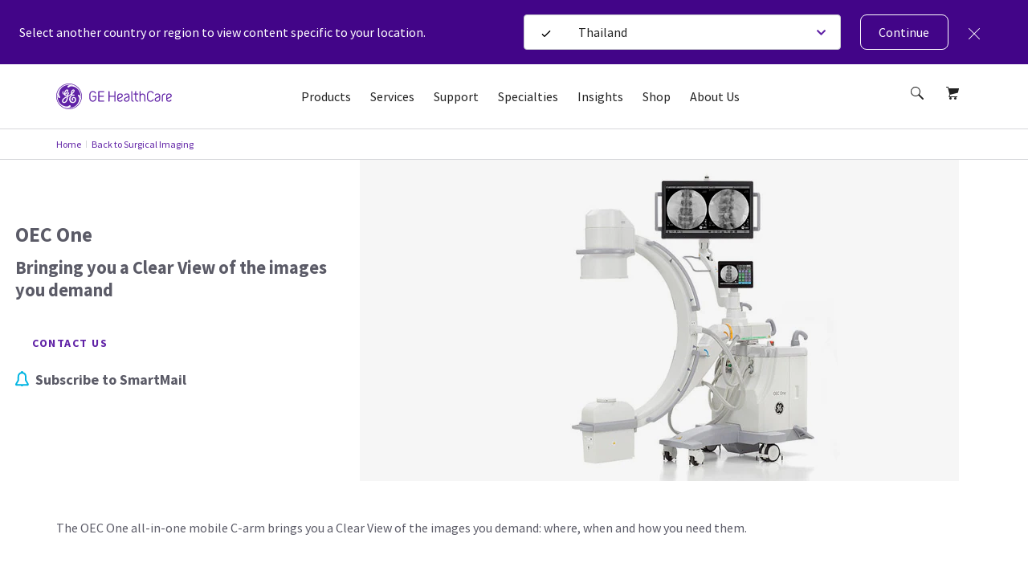

--- FILE ---
content_type: text/html; charset=utf-8
request_url: https://www.gehealthcare.com/en-th/products/surgical-imaging/oec-one
body_size: 75009
content:
<!doctype html><html lang="en-TH"><head><title data-react-helmet="true">OEC One | GE HealthCare (Thailand)</title><script data-react-helmet="true" id="preHidingScript"><script>
  !function(e,a,n,t){
    if (a) return;
    var i=e.head;if(i){
    var o=e.createElement("style");
    o.id="alloy-prehiding",o.innerText=n,i.appendChild(o),
    setTimeout(function(){o.parentNode&&o.parentNode.removeChild(o)},t)}}
    (document, document.location.href.indexOf("adobe_authoring_enabled") !== -1, "body { opacity: 0 !important }", 3000);
</script><meta data-react-helmet="true" name="google-site-verification" content="fp35tSkZzu2PhnzK8KaFch2whxc-6fQ3lhqPIA0djdc"/><meta data-react-helmet="true" name="keywords" content="OEC One"/><meta data-react-helmet="true" name="description" content="OEC One"/><meta data-react-helmet="true" property="og:title" content="OEC One"/><meta data-react-helmet="true" property="og:type" content="website"/><meta data-react-helmet="true" property="og:url" content="https://www.gehealthcare.com/en-th/products/surgical-imaging/oec-one"/><meta data-react-helmet="true" property="og:image" content="/en-th/-/jssmedia/global/products/images/surgical-imaging/oec-one/oec-one-list-image.jpg?h=210&amp;iar=0&amp;w=270&amp;rev=-1&amp;hash=C0F33526644BDCB44CD39B4875C22865"/><meta data-react-helmet="true" property="og:description" content="OEC One"/><meta data-react-helmet="true" http-equiv="content-language" content="en-TH"/><link data-react-helmet="true" rel="preload" as="font" type="font/woff2" href="/cdn/res/fonts/inspira/SourceSansPro-Light.woff2" crossOrigin=""/><link data-react-helmet="true" rel="preload" as="font" type="font/woff2" href="/cdn/res/fonts/inspira/SourceSansPro-Regular.woff2" crossOrigin=""/><link data-react-helmet="true" rel="preload" as="font" type="font/woff2" href="/cdn/res/fonts/inspira/SourceSansPro-Bold.woff2" crossOrigin=""/><link data-react-helmet="true" rel="preload" as="image" href="/cdn/res/images/logo.svg"/><link data-react-helmet="true" rel="preload" as="style" href="/cdn/res/css/eds-color-pallete.css?version=v2"/><link data-react-helmet="true" rel="preload" as="style" href="/cdn/res/css/eds-variables.css?version=v2"/><link data-react-helmet="true" rel="preload" as="style" href="/cdn/res/css/cdx-variables.css?version=v2"/><link data-react-helmet="true" rel="preload" as="fetch" href="/-/jssmedia/gehc/feature/geoiplocator/countrymapping.json?rev=-1&amp;hash=FBDA3E369A3C4B854738DA3A&quot;"/><link data-react-helmet="true" rel="preload" as="style" href="/-/jssmedia/9B2A756BF6DB4A6EAC413543C0DCD1CC"/><link data-react-helmet="true" rel="preload" href="/cdn/res/fonts/Styles/en-US.css" as="style"/><link data-react-helmet="true" rel="stylesheet" href="/cdn/res/fonts/Styles/en-US.css"/><link data-react-helmet="true" rel="canonical" href="https://www.gehealthcare.com/en-th/products/surgical-imaging/oec-one"/><script data-react-helmet="true" >(function(w,d,s,l,i){w[l]=w[l]||[];w[l].push({'gtm.start':
  new Date().getTime(),event:'gtm.js'});var f=d.getElementsByTagName(s)[0],
  j=d.createElement(s),dl=l!='dataLayer'?'&l='+l:'';j.async=true;j.src=
  'https://www.googletagmanager.com/gtm.js?id='+i+dl;f.parentNode.insertBefore(j,f);
  })(window,document,'script','dataLayer', 'GTM-M58S5KQ');</script><script data-react-helmet="true" type="text/javascript" src="//s7.addthis.com/js/300/addthis_widget.js#pubid=jslinkster"></script><script data-react-helmet="true" type="text/javascript" async="true" src="https://api.intellimize.co/client/117784744.js"></script><script data-react-helmet="true" src="https://www.gehealthcare.com/en-th/-/jssmedia/3AE529289F87456A844E4566674C5D77" id="app-cookie"></script><link data-chunk="ProductHero" rel="preload" as="style" href="/dist/GEHC/Project/GEHC/static/css/Product1920Hero~ProductHero.f0d098b4.chunk.css">
<link data-chunk="ProductHeroV2" rel="preload" as="style" href="/dist/GEHC/Project/GEHC/static/css/ClinicalImagingGallery~ComparativeMediaModule~EpisodeLister~FadeInVideo~FullWidthMediaVideoModuleV2~~1acd71b7.df573b01.chunk.css">
<link data-chunk="ProductHeroV2" rel="preload" as="style" href="/dist/GEHC/Project/GEHC/static/css/ComparativeMediaModule~EpisodeLister~FadeInVideo~FullWidthMediaVideoModuleV2~HighlightFeatureTiles~H~e7b74b40.118ed97b.chunk.css">
<link data-chunk="ProductHeroV2" rel="preload" as="style" href="/dist/GEHC/Project/GEHC/static/css/ProductHeroV2.915d13fd.chunk.css">
<link data-chunk="SCurveModule" rel="preload" as="style" href="/dist/GEHC/Project/GEHC/static/css/SCurveModule.41ad4a1d.chunk.css">
<link data-chunk="StickyNavigation" rel="preload" as="style" href="/dist/GEHC/Project/GEHC/static/css/StickyNavigation.67b9f76f.chunk.css">
<link data-chunk="FullWidthRtf" rel="preload" as="style" href="/dist/GEHC/Project/GEHC/static/css/FullWidthRtf.750acdcd.chunk.css">
<link data-chunk="PDPGlance" rel="preload" as="style" href="/dist/GEHC/Project/GEHC/static/css/PDPGlance.695b358e.chunk.css">
<link data-chunk="ProductContentModule" rel="preload" as="style" href="/dist/GEHC/Project/GEHC/static/css/ProductContentModule.bc8feaa9.chunk.css">
<link data-chunk="ProductCrossSellModule" rel="preload" as="style" href="/dist/GEHC/Project/GEHC/static/css/ProductCrossSellModule.2383662a.chunk.css">
<link data-chunk="FootnotesListing" rel="preload" as="style" href="/dist/GEHC/Project/GEHC/static/css/FootnotesListing.1be9cd00.chunk.css">
<link data-chunk="Breadcrumb" rel="preload" as="style" href="/dist/GEHC/Project/GEHC/static/css/Breadcrumb.01805817.chunk.css">
<link data-chunk="ContactWidget" rel="preload" as="style" href="/dist/GEHC/Project/GEHC/static/css/ContactWidget.f0750932.chunk.css">
<link data-chunk="Header" rel="preload" as="style" href="/dist/GEHC/Project/GEHC/static/css/Header.8416e587.chunk.css">
<link data-chunk="IsiModule" rel="preload" as="style" href="/dist/GEHC/Project/GEHC/static/css/IsiModule.f96505c6.chunk.css">
<link data-chunk="main" rel="preload" as="style" href="/dist/GEHC/Project/GEHC/static/css/main.f30d90d8.chunk.css">
<link data-chunk="LegalDisclaimer" rel="preload" as="style" href="/dist/GEHC/Project/GEHC/static/css/LegalDisclaimer.6dc5a0ab.chunk.css">
<link data-chunk="main" rel="preload" as="style" href="/dist/GEHC/Project/GEHC/static/css/vendors~main.697f8988.chunk.css">
<link data-chunk="VeevaCompliance" rel="preload" as="style" href="/dist/GEHC/Project/GEHC/static/css/VeevaCompliance.fb5bda41.chunk.css">
<link data-chunk="ProductGallery" rel="preload" as="style" href="/dist/GEHC/Project/GEHC/static/css/ProductGallery.dbde870e.chunk.css">
<link data-chunk="ProductHeroV2" rel="preload" as="script" href="/dist/GEHC/Project/GEHC/static/js/ClinicalImagingGallery~ComparativeMediaModule~EpisodeLister~FadeInVideo~FullWidthMediaVideoModuleV2~~1acd71b7.d5f626aa.chunk.js">
<link data-chunk="main" rel="preload" as="script" href="/dist/GEHC/Project/GEHC/static/js/main.999ab7e1.chunk.js">
<link data-chunk="ProductHeroV2" rel="preload" as="script" href="/dist/GEHC/Project/GEHC/static/js/ComparativeMediaModule~EpisodeLister~FadeInVideo~FullWidthMediaVideoModuleV2~HighlightFeatureTiles~H~e7b74b40.d675d3dd.chunk.js">
<link data-chunk="ProductHeroV2" rel="preload" as="script" href="/dist/GEHC/Project/GEHC/static/js/ArticleNewsletter~CampaignHero~CategoryHero~ContactWidget~FeatureCards~GatekeeperMarketoForm~Marketo~bd5e1d36.ad3617eb.chunk.js">
<link data-chunk="ProductHeroV2" rel="preload" as="script" href="/dist/GEHC/Project/GEHC/static/js/CampaignHero~CategoryHero~ContactUsForm~ContactWidget~FeatureCards~MarketoForm~NewsletterSignUp~PDXM~1e476943.e34fea90.chunk.js">
<link data-chunk="Header" rel="preload" as="script" href="/dist/GEHC/Project/GEHC/static/js/vendors~CybersecurityRegistrationForm~DashboardNavigation~Feature-Education-client-Renderings-Availa~f086c95b.8fa362c9.chunk.js">
<link data-chunk="ProductHeroV2" rel="preload" as="script" href="/dist/GEHC/Project/GEHC/static/js/ProductHeroV2.42e38036.chunk.js">
<link data-chunk="ProductHero" rel="preload" as="script" href="/dist/GEHC/Project/GEHC/static/js/CustomerCornerModule~Feature-Education-client-Renderings-AvailableCoursesSnapshot~Feature-Education-~7bc76d05.9125ba4c.chunk.js">
<link data-chunk="ProductHero" rel="preload" as="script" href="/dist/GEHC/Project/GEHC/static/js/CustomerCornerModule~Feature-Education-client-Renderings-AvailableCoursesSnapshot~Feature-Education-~995053fd.747907ae.chunk.js">
<link data-chunk="main" rel="preload" as="script" href="/dist/GEHC/Project/GEHC/static/js/fontVendor.3ed5d278.chunk.js">
<link data-chunk="ProductHero" rel="preload" as="script" href="/dist/GEHC/Project/GEHC/static/js/Product1920Hero~ProductHero.0e5368fd.chunk.js">
<link data-chunk="ProductHero" rel="preload" as="script" href="/dist/GEHC/Project/GEHC/static/js/ProductHero.29b9d235.chunk.js">
<link data-chunk="ProductDetail" rel="preload" as="script" href="/dist/GEHC/Project/GEHC/static/js/ProductDetail.4cc6e604.chunk.js">
<link data-chunk="Header" rel="preload" as="script" href="/dist/GEHC/Project/GEHC/static/js/vendors~CybersecurityRegistrationForm~DashboardNavigation~Feature-Education-client-Renderings-Availa~9c6742fd.eb1afedb.chunk.js">
<link data-chunk="SCurveModule" rel="preload" as="script" href="/dist/GEHC/Project/GEHC/static/js/SCurveModule.21487278.chunk.js">
<link data-chunk="Header" rel="preload" as="script" href="/dist/GEHC/Project/GEHC/static/js/BookmarksLister~ErrorPageV2~Header~PageSearch~ProminentPageSearch.c6333a91.chunk.js">
<link data-chunk="ProductGallery" rel="preload" as="script" href="/dist/GEHC/Project/GEHC/static/js/ProductGallery.d40ffa83.chunk.js">
<link data-chunk="main" rel="preload" as="script" href="/dist/GEHC/Project/GEHC/static/js/utilityVendor.8a402969.chunk.js">
<link data-chunk="FullWidthRtf" rel="preload" as="script" href="/dist/GEHC/Project/GEHC/static/js/FullWidthRtf.822f1942.chunk.js">
<link data-chunk="Header" rel="preload" as="script" href="/dist/GEHC/Project/GEHC/static/js/Header.671f5e11.chunk.js">
<link data-chunk="PDPGlance" rel="preload" as="script" href="/dist/GEHC/Project/GEHC/static/js/PDPGlance.c3bde104.chunk.js">
<link data-chunk="GenericContentV2" rel="preload" as="script" href="/dist/GEHC/Project/GEHC/static/js/GenericContentV2.18507c3e.chunk.js">
<link data-chunk="main" rel="preload" as="script" href="/dist/GEHC/Project/GEHC/static/js/runtime~main.a518d925.js">
<link data-chunk="ProductContentModule" rel="preload" as="script" href="/dist/GEHC/Project/GEHC/static/js/ProductContentModule.32f2d980.chunk.js">
<link data-chunk="Breadcrumb" rel="preload" as="script" href="/dist/GEHC/Project/GEHC/static/js/Breadcrumb.f5c53d28.chunk.js">
<link data-chunk="ProductCrossSellModule" rel="preload" as="script" href="/dist/GEHC/Project/GEHC/static/js/ProductCrossSellModule.ef451151.chunk.js">
<link data-chunk="StickyNavigation" rel="preload" as="script" href="/dist/GEHC/Project/GEHC/static/js/vendors~EngagementBar~SecondaryNavigation~StickyNavigation~StickyNavigationV2.fad3d13a.chunk.js">
<link data-chunk="FootnotesListing" rel="preload" as="script" href="/dist/GEHC/Project/GEHC/static/js/FootnotesListing.601c5344.chunk.js">
<link data-chunk="ContactWidget" rel="preload" as="script" href="/dist/GEHC/Project/GEHC/static/js/CampaignHero~CategoryHero~ContactUsForm~ContactWidget~FeatureCards~JiffleNowForm~NewsletterSignUp~PD~78e4688f.e3487c61.chunk.js">
<link data-chunk="ContactWidget" rel="preload" as="script" href="/dist/GEHC/Project/GEHC/static/js/AuthenticationModal~CampaignHero~CategoryHero~ContactUsForm~ContactWidget~FeatureCards~Gatekeeper~Ne~bd2fc3d8.cb1dec21.chunk.js">
<link data-chunk="StickyNavigation" rel="preload" as="script" href="/dist/GEHC/Project/GEHC/static/js/DashboardNavigation~SearchUser~StickyNavigation~StickyNavigationV2.4029395b.chunk.js">
<link data-chunk="ContactWidget" rel="preload" as="script" href="/dist/GEHC/Project/GEHC/static/js/ContactWidget.7941416e.chunk.js">
<link data-chunk="main" rel="preload" as="script" href="/dist/GEHC/Project/GEHC/static/js/vendors~main.d3066684.chunk.js">
<link data-chunk="IsiModule" rel="preload" as="script" href="/dist/GEHC/Project/GEHC/static/js/IsiModule.739d685e.chunk.js">
<link data-chunk="StickyNavigation" rel="preload" as="script" href="/dist/GEHC/Project/GEHC/static/js/StickyNavigation.e2106e97.chunk.js">
<link data-chunk="LegalDisclaimer" rel="preload" as="script" href="/dist/GEHC/Project/GEHC/static/js/LegalDisclaimer.7d67511c.chunk.js">
<link data-chunk="main" rel="preload" as="script" href="/dist/GEHC/Project/GEHC/static/js/iconSvgs.b395fcbe.chunk.js">
<link data-chunk="VeevaCompliance" rel="preload" as="script" href="/dist/GEHC/Project/GEHC/static/js/VeevaCompliance.98c2016a.chunk.js"><link data-chunk="main" rel="stylesheet" href="/dist/GEHC/Project/GEHC/static/css/vendors~main.697f8988.chunk.css">
<link data-chunk="main" rel="stylesheet" href="/dist/GEHC/Project/GEHC/static/css/main.f30d90d8.chunk.css">
<link data-chunk="Header" rel="stylesheet" href="/dist/GEHC/Project/GEHC/static/css/Header.8416e587.chunk.css">
<link data-chunk="Breadcrumb" rel="stylesheet" href="/dist/GEHC/Project/GEHC/static/css/Breadcrumb.01805817.chunk.css">
<link data-chunk="StickyNavigation" rel="stylesheet" href="/dist/GEHC/Project/GEHC/static/css/StickyNavigation.67b9f76f.chunk.css">
<link data-chunk="ProductHeroV2" rel="stylesheet" href="/dist/GEHC/Project/GEHC/static/css/ClinicalImagingGallery~ComparativeMediaModule~EpisodeLister~FadeInVideo~FullWidthMediaVideoModuleV2~~1acd71b7.df573b01.chunk.css">
<link data-chunk="ProductHeroV2" rel="stylesheet" href="/dist/GEHC/Project/GEHC/static/css/ComparativeMediaModule~EpisodeLister~FadeInVideo~FullWidthMediaVideoModuleV2~HighlightFeatureTiles~H~e7b74b40.118ed97b.chunk.css">
<link data-chunk="ProductHeroV2" rel="stylesheet" href="/dist/GEHC/Project/GEHC/static/css/ProductHeroV2.915d13fd.chunk.css">
<link data-chunk="ProductHero" rel="stylesheet" href="/dist/GEHC/Project/GEHC/static/css/Product1920Hero~ProductHero.f0d098b4.chunk.css">
<link data-chunk="SCurveModule" rel="stylesheet" href="/dist/GEHC/Project/GEHC/static/css/SCurveModule.41ad4a1d.chunk.css">
<link data-chunk="ProductGallery" rel="stylesheet" href="/dist/GEHC/Project/GEHC/static/css/ProductGallery.dbde870e.chunk.css">
<link data-chunk="FullWidthRtf" rel="stylesheet" href="/dist/GEHC/Project/GEHC/static/css/FullWidthRtf.750acdcd.chunk.css">
<link data-chunk="PDPGlance" rel="stylesheet" href="/dist/GEHC/Project/GEHC/static/css/PDPGlance.695b358e.chunk.css">
<link data-chunk="ProductContentModule" rel="stylesheet" href="/dist/GEHC/Project/GEHC/static/css/ProductContentModule.bc8feaa9.chunk.css">
<link data-chunk="ProductCrossSellModule" rel="stylesheet" href="/dist/GEHC/Project/GEHC/static/css/ProductCrossSellModule.2383662a.chunk.css">
<link data-chunk="FootnotesListing" rel="stylesheet" href="/dist/GEHC/Project/GEHC/static/css/FootnotesListing.1be9cd00.chunk.css">
<link data-chunk="ContactWidget" rel="stylesheet" href="/dist/GEHC/Project/GEHC/static/css/ContactWidget.f0750932.chunk.css">
<link data-chunk="IsiModule" rel="stylesheet" href="/dist/GEHC/Project/GEHC/static/css/IsiModule.f96505c6.chunk.css">
<link data-chunk="LegalDisclaimer" rel="stylesheet" href="/dist/GEHC/Project/GEHC/static/css/LegalDisclaimer.6dc5a0ab.chunk.css">
<link data-chunk="VeevaCompliance" rel="stylesheet" href="/dist/GEHC/Project/GEHC/static/css/VeevaCompliance.fb5bda41.chunk.css"><meta charset="utf-8"/><meta http-equiv="X-UA-Compatible" content="IE=edge"><meta http-equiv="Content-type" content="text/html; charset=utf-8"><meta name="viewport" content="width=device-width,initial-scale=1,viewport-fit=cover"/><link rel="apple-touch-icon" sizes="120x120" href="/cdn/res/images/apple-touch-icon.png"><link rel="icon" type="image/png" sizes="32x32" href="/cdn/res/images/favicon-32x32.png"><link rel="icon" type="image/png" sizes="16x16" href="/cdn/res/images/favicon-16x16.png"><link rel="mask-icon" href="/cdn/res/images/safari-pinned-tab.svg" color="#5bbad5"><link rel="shortcut icon" href="/cdn/res/images/favicon.ico"><link rel="manifest" href="/dist/GEHC/Project/GEHC/images/favicon/manifest.json" crossorigin="use-credentials"><meta name="msapplication-config" content="/dist/GEHC/Project/GEHC/images/favicon/browserconfig.xml"><meta name="theme-color" content="#2f3133"></head><body><noscript>You need to enable JavaScript to run this app.</noscript><div id="root">
<script id="gtm-head">(function(w,d,s,l,i){w[l]=w[l]||[];w[l].push({'gtm.start':
new Date().getTime(),event:'gtm.js'});var f=d.getElementsByTagName(s)[0],
j=d.createElement(s),dl=l!='dataLayer'?'&l='+l:'';j.async=true;j.src=
'https://www.googletagmanager.com/gtm.js?id='+i+dl;f.parentNode.insertBefore(j,f);
})(window,document,'script','dataLayer','GTM-W4V7GZG');</script>
<noscript><iframe src="https://www.googletagmanager.com/ns.html?id=GTM-M58S5KQ" height="0" width="0" style="display:none;visibility:hidden"></iframe></noscript><div><!-- Google Tag Manager (noscript) -->
<noscript><iframe src="https://www.googletagmanager.com/ns.html?id=GTM-W4V7GZG"
height="0" width="0" style="display:none;visibility:hidden"></iframe></noscript>
<!-- End Google Tag Manager (noscript) --></div><header id="ge-header-component" class="" attr-isredesign="Redesign"><div class="ge-cdx-header-redesign-CDX"><div class="ge-cdx-header-redesign__header-wrapper"><div class="ge-cdx-header-redesign__tablet-mobile-logo"><div class="ge-cdx-site-logo-container ge-cdx-header-redesign-CDX"><a href="/en-th" data-analytics-tracking-event="link_click" data-analytics-link-type="Header" data-analytics-link-name="GE Logo" aria-label="GE Logo"><img src="https://www.gehealthcare.com/cdn/res/images/logo.svg" alt="ge monogram primary white RGB"/></a></div></div><div class="ge-cdx-header-redesign__desktop-logo"><div class="ge-cdx-site-logo-container"><a href="/en-th" data-analytics-tracking-event="link_click" data-analytics-link-type="Header" data-analytics-link-name="GE Logo" aria-label="GE Logo"><img src="https://www.gehealthcare.com/cdn/res/images/logo.svg" alt="ge monogram primary white RGB"/></a></div></div><nav class="ge-cdx-header-redesign__menu-container"><ul class="ge-cdx-header-redesign__menu-container__nav-menu-list"><li class="ge-cdx-header-redesign__nav-menu-item" id="primary-navigation-item-0"><span class="ge-cdx-header-redesign__nav-menu-item__nav-link" data-analytics-tracking-event="link_click" data-analytics-link-type="Primary Navigation" data-analytics-link-name="Products" aria-label="Products" role="button" tabindex="0">Products</span></li><li class="ge-cdx-header-redesign__nav-menu-item" id="primary-navigation-item-1"><span class="ge-cdx-header-redesign__nav-menu-item__nav-link" data-analytics-tracking-event="link_click" data-analytics-link-type="Primary Navigation" data-analytics-link-name="Services" aria-label="Services" role="button" tabindex="0">Services</span></li><li class="ge-cdx-header-redesign__nav-menu-item" id="primary-navigation-item-2"><span class="ge-cdx-header-redesign__nav-menu-item__nav-link" data-analytics-tracking-event="link_click" data-analytics-link-type="Primary Navigation" data-analytics-link-name="Support" aria-label="Support" role="button" tabindex="0">Support</span></li><li class="ge-cdx-header-redesign__nav-menu-item" id="primary-navigation-item-3"><span class="ge-cdx-header-redesign__nav-menu-item__nav-link" data-analytics-tracking-event="link_click" data-analytics-link-type="Primary Navigation" data-analytics-link-name="Specialties" aria-label="Specialties" role="button" tabindex="0">Specialties</span></li><li class="ge-cdx-header-redesign__nav-menu-item" id="primary-navigation-item-4"><span class="ge-cdx-header-redesign__nav-menu-item__nav-link" data-analytics-tracking-event="link_click" data-analytics-link-type="Primary Navigation" data-analytics-link-name="Insights" aria-label="Insights" role="button" tabindex="0">Insights</span></li><li class="ge-cdx-header-redesign__nav-menu-item" id="primary-navigation-item-5"><span class="ge-cdx-header-redesign__nav-menu-item__nav-link" data-analytics-tracking-event="link_click" data-analytics-link-type="Primary Navigation" data-analytics-link-name="Shop" aria-label="Shop" role="button" tabindex="0">Shop</span></li><li class="ge-cdx-header-redesign__nav-menu-item" id="primary-navigation-item-6"><span class="ge-cdx-header-redesign__nav-menu-item__nav-link" data-analytics-tracking-event="link_click" data-analytics-link-type="Primary Navigation" data-analytics-link-name="About Us" aria-label="About Us" role="button" tabindex="0">About Us</span></li></ul></nav><div class="ge-cdx-header-redesign__icons-container"><ul class="ge-cdx-header-redesign__icons-container__icons-list"></ul></div></div><div class="sub-menu-mobile ge-cdx-header-redesign-CDX element-not-visible"><div class="sub-menu-container" style="animation:backgroundFadeOutAnimation 300ms ease-out"><div class="menu-content-wrapper" id="mobile-menu-content-wrapper"><div class="menu-content-container"><div class="menu-content-container-item" data-analytics-tracking-event="link_click" data-analytics-link-type="Primary Navigation" data-analytics-link-name="Products"><p class="menu-content-container-item-data paragraph">Products</p><div class="menu-content-container-item-data-icon"><svg id="Layer_1" data-name="Layer 1" xmlns="http://www.w3.org/2000/svg" width="16" height="16" viewBox="0 0 16 16" class="mobile-sub-menu-caret-icon"><g id="Caret_right_-_16" data-name="Caret right - 16"><path d="M5.5,15a.47.47,0,0,1-.35-.15.48.48,0,0,1,0-.7L11.29,8,5.15,1.85a.48.48,0,0,1,0-.7.48.48,0,0,1,.7,0l6.5,6.5a.48.48,0,0,1,0,.7l-6.5,6.5A.47.47,0,0,1,5.5,15Z"></path></g></svg></div></div><div class="menu-content-container-item" data-analytics-tracking-event="link_click" data-analytics-link-type="Primary Navigation" data-analytics-link-name="Services"><p class="menu-content-container-item-data paragraph">Services</p><div class="menu-content-container-item-data-icon"><svg id="Layer_1" data-name="Layer 1" xmlns="http://www.w3.org/2000/svg" width="16" height="16" viewBox="0 0 16 16" class="mobile-sub-menu-caret-icon"><g id="Caret_right_-_16" data-name="Caret right - 16"><path d="M5.5,15a.47.47,0,0,1-.35-.15.48.48,0,0,1,0-.7L11.29,8,5.15,1.85a.48.48,0,0,1,0-.7.48.48,0,0,1,.7,0l6.5,6.5a.48.48,0,0,1,0,.7l-6.5,6.5A.47.47,0,0,1,5.5,15Z"></path></g></svg></div></div><div class="menu-content-container-item" data-analytics-tracking-event="link_click" data-analytics-link-type="Primary Navigation" data-analytics-link-name="Support"><p class="menu-content-container-item-data paragraph">Support</p><div class="menu-content-container-item-data-icon"><svg id="Layer_1" data-name="Layer 1" xmlns="http://www.w3.org/2000/svg" width="16" height="16" viewBox="0 0 16 16" class="mobile-sub-menu-caret-icon"><g id="Caret_right_-_16" data-name="Caret right - 16"><path d="M5.5,15a.47.47,0,0,1-.35-.15.48.48,0,0,1,0-.7L11.29,8,5.15,1.85a.48.48,0,0,1,0-.7.48.48,0,0,1,.7,0l6.5,6.5a.48.48,0,0,1,0,.7l-6.5,6.5A.47.47,0,0,1,5.5,15Z"></path></g></svg></div></div><div class="menu-content-container-item" data-analytics-tracking-event="link_click" data-analytics-link-type="Primary Navigation" data-analytics-link-name="Specialties"><p class="menu-content-container-item-data paragraph">Specialties</p><div class="menu-content-container-item-data-icon"><svg id="Layer_1" data-name="Layer 1" xmlns="http://www.w3.org/2000/svg" width="16" height="16" viewBox="0 0 16 16" class="mobile-sub-menu-caret-icon"><g id="Caret_right_-_16" data-name="Caret right - 16"><path d="M5.5,15a.47.47,0,0,1-.35-.15.48.48,0,0,1,0-.7L11.29,8,5.15,1.85a.48.48,0,0,1,0-.7.48.48,0,0,1,.7,0l6.5,6.5a.48.48,0,0,1,0,.7l-6.5,6.5A.47.47,0,0,1,5.5,15Z"></path></g></svg></div></div><div class="menu-content-container-item" data-analytics-tracking-event="link_click" data-analytics-link-type="Primary Navigation" data-analytics-link-name="Insights"><p class="menu-content-container-item-data paragraph">Insights</p><div class="menu-content-container-item-data-icon"><svg id="Layer_1" data-name="Layer 1" xmlns="http://www.w3.org/2000/svg" width="16" height="16" viewBox="0 0 16 16" class="mobile-sub-menu-caret-icon"><g id="Caret_right_-_16" data-name="Caret right - 16"><path d="M5.5,15a.47.47,0,0,1-.35-.15.48.48,0,0,1,0-.7L11.29,8,5.15,1.85a.48.48,0,0,1,0-.7.48.48,0,0,1,.7,0l6.5,6.5a.48.48,0,0,1,0,.7l-6.5,6.5A.47.47,0,0,1,5.5,15Z"></path></g></svg></div></div><div class="menu-content-container-item" data-analytics-tracking-event="link_click" data-analytics-link-type="Primary Navigation" data-analytics-link-name="Shop"><p class="menu-content-container-item-data paragraph">Shop</p><div class="menu-content-container-item-data-icon"><svg id="Layer_1" data-name="Layer 1" xmlns="http://www.w3.org/2000/svg" width="16" height="16" viewBox="0 0 16 16" class="mobile-sub-menu-caret-icon"><g id="Caret_right_-_16" data-name="Caret right - 16"><path d="M5.5,15a.47.47,0,0,1-.35-.15.48.48,0,0,1,0-.7L11.29,8,5.15,1.85a.48.48,0,0,1,0-.7.48.48,0,0,1,.7,0l6.5,6.5a.48.48,0,0,1,0,.7l-6.5,6.5A.47.47,0,0,1,5.5,15Z"></path></g></svg></div></div><div class="menu-content-container-item" data-analytics-tracking-event="link_click" data-analytics-link-type="Primary Navigation" data-analytics-link-name="About Us"><p class="menu-content-container-item-data paragraph">About Us</p><div class="menu-content-container-item-data-icon"><svg id="Layer_1" data-name="Layer 1" xmlns="http://www.w3.org/2000/svg" width="16" height="16" viewBox="0 0 16 16" class="mobile-sub-menu-caret-icon"><g id="Caret_right_-_16" data-name="Caret right - 16"><path d="M5.5,15a.47.47,0,0,1-.35-.15.48.48,0,0,1,0-.7L11.29,8,5.15,1.85a.48.48,0,0,1,0-.7.48.48,0,0,1,.7,0l6.5,6.5a.48.48,0,0,1,0,.7l-6.5,6.5A.47.47,0,0,1,5.5,15Z"></path></g></svg></div></div></div></div><span><div class="second-tier-wrapper" style="animation:outMobileSecondTierAnimation 300ms ease-out"><div class="header" data-analytics-tracking-event="link_click" data-analytics-link-type="Primary Navigation"><div class="header-icon"><svg id="Layer_1" data-name="Layer 1" xmlns="http://www.w3.org/2000/svg" width="16" height="16" viewBox="0 0 16 16" class="mobile-sub-menu-caret-icon"><g id="Caret_Left_-_16" data-name="Caret Left - 16"><path d="M11,15a.47.47,0,0,1-.35-.15l-6.5-6.5a.48.48,0,0,1,0-.7l6.5-6.5a.48.48,0,0,1,.7,0,.48.48,0,0,1,0,.7L5.21,8l6.14,6.15a.48.48,0,0,1,0,.7A.47.47,0,0,1,11,15Z"></path></g></svg></div><p class="menu-content-container-item-data paragraph"></p></div><div class="contents" id="contents"><div class="mob-second-tire-menu-list element-not-visible"><div class="contents-second-tier collapsible" data-analytics-tracking-event="link_click" data-analytics-link-type="Primary Navigation" data-analytics-link-name="undefined|Imaging"><div class="contents-second-tier-item"><p class="contents-second-tier-item-data paragraph">Imaging</p><div class="contents-second-tier-item-data-icon"><svg id="Layer_1" data-name="Layer 1" xmlns="http://www.w3.org/2000/svg" width="16" height="16" viewBox="0 0 16 16" class="mobile-sub-menu-caret-icon"><g id="Caret_Down_-_16" data-name="Caret Down - 16"><path d="M8,11.5a.47.47,0,0,1-.35-.15l-6.5-6.5a.48.48,0,0,1,0-.7.48.48,0,0,1,.7,0L8,10.29l6.15-6.14a.49.49,0,0,1,.7.7l-6.5,6.5A.47.47,0,0,1,8,11.5Z"></path></g></svg></div></div><div class="contents-third-tier-wrapper content" id="third-tier-0_0"><a href="/en-th/products/bone-and-metabolic-health" target="" class="menu-content-container-item-data" data-analytics-tracking-event="link_click" data-analytics-link-type="Primary Navigation" data-analytics-link-name="Bone &amp; metabolic health" aria-label="Bone &amp; metabolic health"><p class="contents-second-tier-item-data paragraph">Bone &amp; metabolic health</p></a><a href="/en-th/products/computed-tomography" target="" class="menu-content-container-item-data" data-analytics-tracking-event="link_click" data-analytics-link-type="Primary Navigation" data-analytics-link-name="Computed Tomography" aria-label="Computed Tomography"><p class="contents-second-tier-item-data paragraph">Computed Tomography</p></a><a href="" target="" class="menu-content-container-item-data" data-analytics-tracking-event="link_click" data-analytics-link-type="Primary Navigation" data-analytics-link-name="Fluroscopy" aria-label="Fluroscopy"><p class="contents-second-tier-item-data paragraph">Fluroscopy</p></a><a href="/en-th/products/interventional-image-guided-systems" target="" class="menu-content-container-item-data" data-analytics-tracking-event="link_click" data-analytics-link-type="Primary Navigation" data-analytics-link-name="Interventional Guided Systems" aria-label="Interventional Guided Systems"><p class="contents-second-tier-item-data paragraph">Interventional Guided Systems</p></a><a href="https://www.gehealthcare.com/products/invasive-cardiology" target="" class="menu-content-container-item-data" data-analytics-tracking-event="link_click" data-analytics-link-type="Primary Navigation" data-analytics-link-name="Invasive Cardiology" aria-label="Invasive Cardiology"><p class="contents-second-tier-item-data paragraph">Invasive Cardiology</p></a><a href="/en-th/products/magnetic-resonance-imaging" target="" class="menu-content-container-item-data" data-analytics-tracking-event="link_click" data-analytics-link-type="Primary Navigation" data-analytics-link-name="Magnetic Resonance Imaging" aria-label="Magnetic Resonance Imaging"><p class="contents-second-tier-item-data paragraph">Magnetic Resonance Imaging</p></a><a href="/en-th/products/mammography" target="" class="menu-content-container-item-data" data-analytics-tracking-event="link_click" data-analytics-link-type="Primary Navigation" data-analytics-link-name="Mammography" aria-label="Mammography"><p class="contents-second-tier-item-data paragraph">Mammography</p></a><a href="/en-th/products/molecular-imaging" target="" class="menu-content-container-item-data" data-analytics-tracking-event="link_click" data-analytics-link-type="Primary Navigation" data-analytics-link-name="Molecular Imaging" aria-label="Molecular Imaging"><p class="contents-second-tier-item-data paragraph">Molecular Imaging</p></a><a href="/en-th/products/radiography" target="" class="menu-content-container-item-data" data-analytics-tracking-event="link_click" data-analytics-link-type="Primary Navigation" data-analytics-link-name="Radiography (X-ray)" aria-label="Radiography (X-ray)"><p class="contents-second-tier-item-data paragraph">Radiography (X-ray)</p></a><a href="/en-th/products/surgical-imaging" target="" class="menu-content-container-item-data" data-analytics-tracking-event="link_click" data-analytics-link-type="Primary Navigation" data-analytics-link-name="Surgical Imaging" aria-label="Surgical Imaging"><p class="contents-second-tier-item-data paragraph">Surgical Imaging</p></a><a href="/en-th/products/imaging" target="" class="menu-content-container-item-data" data-analytics-tracking-event="link_click" data-analytics-link-type="Primary Navigation" data-analytics-link-name="Imaging IT" aria-label="Imaging IT"><p class="contents-second-tier-item-data paragraph">Imaging IT</p></a><a href="/en-th/products/imaging" target="" class="menu-content-container-item-data" data-analytics-tracking-event="link_click" data-analytics-link-type="Primary Navigation" data-analytics-link-name="All Imaging" aria-label="All Imaging"><p class="contents-second-tier-item-data paragraph">All Imaging</p></a></div></div><div class="contents-second-tier collapsible" data-analytics-tracking-event="link_click" data-analytics-link-type="Primary Navigation" data-analytics-link-name="undefined|Patient Care Solutions"><div class="contents-second-tier-item"><p class="contents-second-tier-item-data paragraph">Patient Care Solutions</p><div class="contents-second-tier-item-data-icon"><svg id="Layer_1" data-name="Layer 1" xmlns="http://www.w3.org/2000/svg" width="16" height="16" viewBox="0 0 16 16" class="mobile-sub-menu-caret-icon"><g id="Caret_Down_-_16" data-name="Caret Down - 16"><path d="M8,11.5a.47.47,0,0,1-.35-.15l-6.5-6.5a.48.48,0,0,1,0-.7.48.48,0,0,1,.7,0L8,10.29l6.15-6.14a.49.49,0,0,1,.7.7l-6.5,6.5A.47.47,0,0,1,8,11.5Z"></path></g></svg></div></div><div class="contents-third-tier-wrapper content" id="third-tier-0_1"><a href="/en-th/products/anesthesia-delivery" target="" class="menu-content-container-item-data" data-analytics-tracking-event="link_click" data-analytics-link-type="Primary Navigation" data-analytics-link-name="Anesthesia Delivery" aria-label="Anesthesia Delivery"><p class="contents-second-tier-item-data paragraph">Anesthesia Delivery</p></a><a href="/en-th/products/diagnostic-ecg" target="" class="menu-content-container-item-data" data-analytics-tracking-event="link_click" data-analytics-link-type="Primary Navigation" data-analytics-link-name="Diagnostic ECG" aria-label="Diagnostic ECG"><p class="contents-second-tier-item-data paragraph">Diagnostic ECG</p></a><a href="/en-th/products/maternal-infant-care" target="" class="menu-content-container-item-data" data-analytics-tracking-event="link_click" data-analytics-link-type="Primary Navigation" data-analytics-link-name="Maternal Infant Care" aria-label="Maternal Infant Care"><p class="contents-second-tier-item-data paragraph">Maternal Infant Care</p></a><a href="/en-th/products/patient-monitoring" target="" class="menu-content-container-item-data" data-analytics-tracking-event="link_click" data-analytics-link-type="Primary Navigation" data-analytics-link-name="Patient Monitoring" aria-label="Patient Monitoring"><p class="contents-second-tier-item-data paragraph">Patient Monitoring</p></a><a href="https://www.gehealthcare.com/en-th/products/clinical-accessories" target="_blank" class="menu-content-container-item-data" data-analytics-tracking-event="link_click" data-analytics-link-type="Primary Navigation" data-analytics-link-name="Clinical Accessories" aria-label="Clinical Accessories"><p class="contents-second-tier-item-data paragraph">Clinical Accessories</p></a></div></div><div class="contents-second-tier collapsible" data-analytics-tracking-event="link_click" data-analytics-link-type="Primary Navigation" data-analytics-link-name="undefined|Ultrasound"><div class="contents-second-tier-item"><p class="contents-second-tier-item-data paragraph">Ultrasound</p><div class="contents-second-tier-item-data-icon"><svg id="Layer_1" data-name="Layer 1" xmlns="http://www.w3.org/2000/svg" width="16" height="16" viewBox="0 0 16 16" class="mobile-sub-menu-caret-icon"><g id="Caret_Down_-_16" data-name="Caret Down - 16"><path d="M8,11.5a.47.47,0,0,1-.35-.15l-6.5-6.5a.48.48,0,0,1,0-.7.48.48,0,0,1,.7,0L8,10.29l6.15-6.14a.49.49,0,0,1,.7.7l-6.5,6.5A.47.47,0,0,1,8,11.5Z"></path></g></svg></div></div><div class="contents-third-tier-wrapper content" id="third-tier-0_2"><a href="https://www.gehealthcare.com/en-th/products/ultrasound/breast-ultrasound/invenia-abus" target="_blank" class="menu-content-container-item-data" data-analytics-tracking-event="link_click" data-analytics-link-type="Primary Navigation" data-analytics-link-name="ABUS Breast Imaging" aria-label="ABUS Breast Imaging"><p class="contents-second-tier-item-data paragraph">ABUS Breast Imaging</p></a><a href="/en-th/products/ultrasound/logiq" target="" class="menu-content-container-item-data" data-analytics-tracking-event="link_click" data-analytics-link-type="Primary Navigation" data-analytics-link-name="LOGIQ General Imaging" aria-label="LOGIQ General Imaging"><p class="contents-second-tier-item-data paragraph">LOGIQ General Imaging</p></a><a href="/en-th/products/ultrasound/point-of-care-ultrasound" target="" class="menu-content-container-item-data" data-analytics-tracking-event="link_click" data-analytics-link-type="Primary Navigation" data-analytics-link-name="Point of Care" aria-label="Point of Care"><p class="contents-second-tier-item-data paragraph">Point of Care</p></a><a href="https://www.gehealthcare.com/en-th/products/ultrasound/versana" target="_blank" class="menu-content-container-item-data" data-analytics-tracking-event="link_click" data-analytics-link-type="Primary Navigation" data-analytics-link-name="Versana Primary Care" aria-label="Versana Primary Care"><p class="contents-second-tier-item-data paragraph">Versana Primary Care</p></a><a href="/en-th/products/ultrasound/urology" target="" class="menu-content-container-item-data" data-analytics-tracking-event="link_click" data-analytics-link-type="Primary Navigation" data-analytics-link-name="Urology" aria-label="Urology"><p class="contents-second-tier-item-data paragraph">Urology</p></a><a href="https://www.gehealthcare.com/en-th/products/ultrasound/handheld-ultrasound" target="" class="menu-content-container-item-data" data-analytics-tracking-event="link_click" data-analytics-link-type="Primary Navigation" data-analytics-link-name="Vscan Air Handheld" aria-label="Vscan Air Handheld"><p class="contents-second-tier-item-data paragraph">Vscan Air Handheld</p></a><a href="/en-th/products/ultrasound/vivid" target="" class="menu-content-container-item-data" data-analytics-tracking-event="link_click" data-analytics-link-type="Primary Navigation" data-analytics-link-name="Vivid Cardiovascular" aria-label="Vivid Cardiovascular"><p class="contents-second-tier-item-data paragraph">Vivid Cardiovascular</p></a><a href="/en-th/products/ultrasound/voluson" target="" class="menu-content-container-item-data" data-analytics-tracking-event="link_click" data-analytics-link-type="Primary Navigation" data-analytics-link-name="Voluson Women&#x27;s Health" aria-label="Voluson Women&#x27;s Health"><p class="contents-second-tier-item-data paragraph">Voluson Women&#x27;s Health</p></a><a href="/en-th/products/ultrasound/ultrasound-digital-solutions" target="" class="menu-content-container-item-data" data-analytics-tracking-event="link_click" data-analytics-link-type="Primary Navigation" data-analytics-link-name="Verisound Ultrasound Digital Solutions" aria-label="Verisound Ultrasound Digital Solutions"><p class="contents-second-tier-item-data paragraph">Verisound Ultrasound Digital Solutions</p></a><a href="https://www.gehealthcare.com/en-th/products/ultrasound" target="" class="menu-content-container-item-data" data-analytics-tracking-event="link_click" data-analytics-link-type="Primary Navigation" data-analytics-link-name="All ultrasound" aria-label="All ultrasound"><p class="contents-second-tier-item-data paragraph">All ultrasound</p></a></div></div><div class="contents-second-tier collapsible" data-analytics-tracking-event="link_click" data-analytics-link-type="Primary Navigation" data-analytics-link-name="undefined|Ventilators"><div class="contents-second-tier-item"><p class="contents-second-tier-item-data paragraph">Ventilators</p><div class="contents-second-tier-item-data-icon"><svg id="Layer_1" data-name="Layer 1" xmlns="http://www.w3.org/2000/svg" width="16" height="16" viewBox="0 0 16 16" class="mobile-sub-menu-caret-icon"><g id="Caret_Down_-_16" data-name="Caret Down - 16"><path d="M8,11.5a.47.47,0,0,1-.35-.15l-6.5-6.5a.48.48,0,0,1,0-.7.48.48,0,0,1,.7,0L8,10.29l6.15-6.14a.49.49,0,0,1,.7.7l-6.5,6.5A.47.47,0,0,1,8,11.5Z"></path></g></svg></div></div><div class="contents-third-tier-wrapper content" id="third-tier-0_3"></div></div><div class="contents-second-tier collapsible" data-analytics-tracking-event="link_click" data-analytics-link-type="Primary Navigation" data-analytics-link-name="undefined|Pharmaceutical Imaging Agents"><div class="contents-second-tier-item"><p class="contents-second-tier-item-data paragraph">Pharmaceutical Imaging Agents</p><div class="contents-second-tier-item-data-icon"><svg id="Layer_1" data-name="Layer 1" xmlns="http://www.w3.org/2000/svg" width="16" height="16" viewBox="0 0 16 16" class="mobile-sub-menu-caret-icon"><g id="Caret_Down_-_16" data-name="Caret Down - 16"><path d="M8,11.5a.47.47,0,0,1-.35-.15l-6.5-6.5a.48.48,0,0,1,0-.7.48.48,0,0,1,.7,0L8,10.29l6.15-6.14a.49.49,0,0,1,.7.7l-6.5,6.5A.47.47,0,0,1,8,11.5Z"></path></g></svg></div></div><div class="contents-third-tier-wrapper content" id="third-tier-0_4"><a href="/en-th/products/contrast-media" target="" class="menu-content-container-item-data" data-analytics-tracking-event="link_click" data-analytics-link-type="Primary Navigation" data-analytics-link-name="Contrast Media" aria-label="Contrast Media"><p class="contents-second-tier-item-data paragraph">Contrast Media</p></a></div></div><div class="contents-second-tier collapsible" data-analytics-tracking-event="link_click" data-analytics-link-type="Primary Navigation" data-analytics-link-name="undefined|Healthcare IT"><div class="contents-second-tier-item"><p class="contents-second-tier-item-data paragraph">Healthcare IT</p><div class="contents-second-tier-item-data-icon"><svg id="Layer_1" data-name="Layer 1" xmlns="http://www.w3.org/2000/svg" width="16" height="16" viewBox="0 0 16 16" class="mobile-sub-menu-caret-icon"><g id="Caret_Down_-_16" data-name="Caret Down - 16"><path d="M8,11.5a.47.47,0,0,1-.35-.15l-6.5-6.5a.48.48,0,0,1,0-.7.48.48,0,0,1,.7,0L8,10.29l6.15-6.14a.49.49,0,0,1,.7.7l-6.5,6.5A.47.47,0,0,1,8,11.5Z"></path></g></svg></div></div><div class="contents-third-tier-wrapper content" id="third-tier-0_5"><a href="/en-th/products/imaging-digital-solutions" target="" class="menu-content-container-item-data" data-analytics-tracking-event="link_click" data-analytics-link-type="Primary Navigation" data-analytics-link-name="Imaging Operations" aria-label="Imaging Operations"><p class="contents-second-tier-item-data paragraph">Imaging Operations</p></a><a href="https://www.gehealthcare.com/products/edison-digital-pharma-solutions" target="" class="menu-content-container-item-data" data-analytics-tracking-event="link_click" data-analytics-link-type="Primary Navigation" data-analytics-link-name="Pharmaceutical IT" aria-label="Pharmaceutical IT"><p class="contents-second-tier-item-data paragraph">Pharmaceutical IT</p></a><a href="/en-th/products/ultrasound/ultrasound-reporting" target="" class="menu-content-container-item-data" data-analytics-tracking-event="link_click" data-analytics-link-type="Primary Navigation" data-analytics-link-name="Ultrasound Reporting" aria-label="Ultrasound Reporting"><p class="contents-second-tier-item-data paragraph">Ultrasound Reporting</p></a><a href="/en-th/products/advanced-visualization" target="" class="menu-content-container-item-data" data-analytics-tracking-event="link_click" data-analytics-link-type="Primary Navigation" data-analytics-link-name="Advanced Visualization" aria-label="Advanced Visualization"><p class="contents-second-tier-item-data paragraph">Advanced Visualization</p></a><a href="" target="" class="menu-content-container-item-data" data-analytics-tracking-event="link_click" data-analytics-link-type="Primary Navigation" data-analytics-link-name="Enterprise Imaging" aria-label="Enterprise Imaging"><p class="contents-second-tier-item-data paragraph">Enterprise Imaging</p></a><a href="https://www.gehccommandcenter.com/" target="_blank" class="menu-content-container-item-data" data-analytics-tracking-event="link_click" data-analytics-link-type="Primary Navigation" data-analytics-link-name="Command Centers" aria-label="Command Centers"><p class="contents-second-tier-item-data paragraph">Command Centers</p></a><a href="" target="" class="menu-content-container-item-data" data-analytics-tracking-event="link_click" data-analytics-link-type="Primary Navigation" data-analytics-link-name="Cybersecurity" aria-label="Cybersecurity"><p class="contents-second-tier-item-data paragraph">Cybersecurity</p></a><a href="" target="" class="menu-content-container-item-data" data-analytics-tracking-event="link_click" data-analytics-link-type="Primary Navigation" data-analytics-link-name="Virtual Care" aria-label="Virtual Care"><p class="contents-second-tier-item-data paragraph">Virtual Care</p></a><a href="/en-th/products/healthcare-it" target="" class="menu-content-container-item-data" data-analytics-tracking-event="link_click" data-analytics-link-type="Primary Navigation" data-analytics-link-name="All Healthcare IT" aria-label="All Healthcare IT"><p class="contents-second-tier-item-data paragraph">All Healthcare IT</p></a></div></div><div class="contents-second-tier collapsible" data-analytics-tracking-event="link_click" data-analytics-link-type="Primary Navigation" data-analytics-link-name="undefined|Performance Analytics"><div class="contents-second-tier-item"><p class="contents-second-tier-item-data paragraph">Performance Analytics</p><div class="contents-second-tier-item-data-icon"><svg id="Layer_1" data-name="Layer 1" xmlns="http://www.w3.org/2000/svg" width="16" height="16" viewBox="0 0 16 16" class="mobile-sub-menu-caret-icon"><g id="Caret_Down_-_16" data-name="Caret Down - 16"><path d="M8,11.5a.47.47,0,0,1-.35-.15l-6.5-6.5a.48.48,0,0,1,0-.7.48.48,0,0,1,.7,0L8,10.29l6.15-6.14a.49.49,0,0,1,.7.7l-6.5,6.5A.47.47,0,0,1,8,11.5Z"></path></g></svg></div></div><div class="contents-third-tier-wrapper content" id="third-tier-0_6"><a href="https://www.gehealthcare.com/products/healthcare-it/digital-expert-access" target="" class="menu-content-container-item-data" data-analytics-tracking-event="link_click" data-analytics-link-type="Primary Navigation" data-analytics-link-name="Digital Expert Access" aria-label="Digital Expert Access"><p class="contents-second-tier-item-data paragraph">Digital Expert Access</p></a><a href="/en-th/products/dose-management" target="" class="menu-content-container-item-data" data-analytics-tracking-event="link_click" data-analytics-link-type="Primary Navigation" data-analytics-link-name="Dose Management" aria-label="Dose Management"><p class="contents-second-tier-item-data paragraph">Dose Management</p></a><a href="/en-th/products/imaging-insights" target="" class="menu-content-container-item-data" data-analytics-tracking-event="link_click" data-analytics-link-type="Primary Navigation" data-analytics-link-name="Imaging Insights" aria-label="Imaging Insights"><p class="contents-second-tier-item-data paragraph">Imaging Insights</p></a><a href="/en-th/products/imaging-protocol-manager" target="" class="menu-content-container-item-data" data-analytics-tracking-event="link_click" data-analytics-link-type="Primary Navigation" data-analytics-link-name="Imaging Protocol Manager" aria-label="Imaging Protocol Manager"><p class="contents-second-tier-item-data paragraph">Imaging Protocol Manager</p></a><a href="" target="" class="menu-content-container-item-data" data-analytics-tracking-event="link_click" data-analytics-link-type="Primary Navigation" data-analytics-link-name="Smart Scheduling" aria-label="Smart Scheduling"><p class="contents-second-tier-item-data paragraph">Smart Scheduling</p></a></div></div><a href="https://www.gehealthcare.com/products/goldseal---refurbished-systems" target="" class="contents-second-tier collapsible" data-analytics-tracking-event="link_click" data-analytics-link-type="Primary Navigation" data-analytics-link-name="undefined|Goldseal Refurbished Equipment" aria-label="Goldseal Refurbished Equipment"><p class="contents-second-tier-item-data paragraph">Goldseal Refurbished Equipment</p></a><div class="contents-second-tier collapsible" data-analytics-tracking-event="link_click" data-analytics-link-type="Primary Navigation" data-analytics-link-name="undefined|Parts and Accessories"><div class="contents-second-tier-item"><p class="contents-second-tier-item-data paragraph">Parts and Accessories</p><div class="contents-second-tier-item-data-icon"><svg id="Layer_1" data-name="Layer 1" xmlns="http://www.w3.org/2000/svg" width="16" height="16" viewBox="0 0 16 16" class="mobile-sub-menu-caret-icon"><g id="Caret_Down_-_16" data-name="Caret Down - 16"><path d="M8,11.5a.47.47,0,0,1-.35-.15l-6.5-6.5a.48.48,0,0,1,0-.7.48.48,0,0,1,.7,0L8,10.29l6.15-6.14a.49.49,0,0,1,.7.7l-6.5,6.5A.47.47,0,0,1,8,11.5Z"></path></g></svg></div></div><div class="contents-third-tier-wrapper content" id="third-tier-0_8"><a href="https://www.gehealthcare.com/products/clinical-accessories" target="" class="menu-content-container-item-data" data-analytics-tracking-event="link_click" data-analytics-link-type="Primary Navigation" data-analytics-link-name="Clinical Accessories" aria-label="Clinical Accessories"><p class="contents-second-tier-item-data paragraph">Clinical Accessories</p></a><a href="https://www.gehealthcare.com/products/imaging-accessories" target="" class="menu-content-container-item-data" data-analytics-tracking-event="link_click" data-analytics-link-type="Primary Navigation" data-analytics-link-name="Imaging Accessories" aria-label="Imaging Accessories"><p class="contents-second-tier-item-data paragraph">Imaging Accessories</p></a><a href="https://services.gehealthcare.com/gehcstorefront" target="_blank" class="menu-content-container-item-data" data-analytics-tracking-event="link_click" data-analytics-link-type="Primary Navigation" data-analytics-link-name="Service Shop" aria-label="Service Shop"><p class="contents-second-tier-item-data paragraph">Service Shop</p></a></div></div></div><div class="mob-second-tire-menu-list element-not-visible"><a href="https://logon.gehealthcare.com/" target="_blank" class="contents-second-tier collapsible" data-analytics-tracking-event="link_click" data-analytics-link-type="Primary Navigation" data-analytics-link-name="undefined|MyGEHealthcare Account" aria-label="MyGEHealthcare Account"><p class="contents-second-tier-item-data paragraph">MyGEHealthcare Account</p></a><a href="https://www.gehealthcare.com/en-th/services/healthcare-technology-management" target="" class="contents-second-tier collapsible" data-analytics-tracking-event="link_click" data-analytics-link-type="Primary Navigation" data-analytics-link-name="undefined|Healthcare Technology Management" aria-label="Healthcare Technology Management"><p class="contents-second-tier-item-data paragraph">Healthcare Technology Management</p></a><a href="/en-th/services/digital-solutions" target="" class="contents-second-tier collapsible" data-analytics-tracking-event="link_click" data-analytics-link-type="Primary Navigation" data-analytics-link-name="undefined|Performance Management" aria-label="Performance Management"><p class="contents-second-tier-item-data paragraph">Performance Management</p></a><a href="https://www.gehealthcare.com/en-th/services/clinical-network-solutions" target="" class="contents-second-tier collapsible" data-analytics-tracking-event="link_click" data-analytics-link-type="Primary Navigation" data-analytics-link-name="undefined|Clinical Network Solutions" aria-label="Clinical Network Solutions"><p class="contents-second-tier-item-data paragraph">Clinical Network Solutions</p></a><div class="contents-second-tier collapsible" data-analytics-tracking-event="link_click" data-analytics-link-type="Primary Navigation" data-analytics-link-name="undefined|Cybersecurity"><div class="contents-second-tier-item"><p class="contents-second-tier-item-data paragraph">Cybersecurity</p><div class="contents-second-tier-item-data-icon"><svg id="Layer_1" data-name="Layer 1" xmlns="http://www.w3.org/2000/svg" width="16" height="16" viewBox="0 0 16 16" class="mobile-sub-menu-caret-icon"><g id="Caret_Down_-_16" data-name="Caret Down - 16"><path d="M8,11.5a.47.47,0,0,1-.35-.15l-6.5-6.5a.48.48,0,0,1,0-.7.48.48,0,0,1,.7,0L8,10.29l6.15-6.14a.49.49,0,0,1,.7.7l-6.5,6.5A.47.47,0,0,1,8,11.5Z"></path></g></svg></div></div><div class="contents-third-tier-wrapper content" id="third-tier-1_4"><a href="https://www.gehealthcare.com/services/product-cybersecurity" target="" class="menu-content-container-item-data" data-analytics-tracking-event="link_click" data-analytics-link-type="Primary Navigation" data-analytics-link-name="Product Cybersecurity" aria-label="Product Cybersecurity"><p class="contents-second-tier-item-data paragraph">Product Cybersecurity</p></a><a href="https://www.gehealthcare.com/services/digital-solutions/skeye-cybersecurity" target="" class="menu-content-container-item-data" data-analytics-tracking-event="link_click" data-analytics-link-type="Primary Navigation" data-analytics-link-name="Skeye Cybersecurity" aria-label="Skeye Cybersecurity"><p class="contents-second-tier-item-data paragraph">Skeye Cybersecurity</p></a><a href="/en-th/security" target="" class="menu-content-container-item-data" data-analytics-tracking-event="link_click" data-analytics-link-type="Primary Navigation" data-analytics-link-name="Product Security Portal" aria-label="Product Security Portal"><p class="contents-second-tier-item-data paragraph">Product Security Portal</p></a></div></div><a href="/en-th/products/site-planning" target="" class="contents-second-tier collapsible" data-analytics-tracking-event="link_click" data-analytics-link-type="Primary Navigation" data-analytics-link-name="undefined|Site Planning" aria-label="Site Planning"><p class="contents-second-tier-item-data paragraph">Site Planning</p></a><a href="https://services.gehealthcare.com/" target="_blank" class="contents-second-tier collapsible" data-analytics-tracking-event="link_click" data-analytics-link-type="Primary Navigation" data-analytics-link-name="undefined|Service Shop" aria-label="Service Shop"><p class="contents-second-tier-item-data paragraph">Service Shop</p></a><a href="/en-th/services" target="" class="contents-second-tier collapsible" data-analytics-tracking-event="link_click" data-analytics-link-type="Primary Navigation" data-analytics-link-name="undefined|All Services" aria-label="All Services"><p class="contents-second-tier-item-data paragraph">All Services</p></a></div><div class="mob-second-tire-menu-list element-not-visible"><div class="contents-second-tier collapsible" data-analytics-tracking-event="link_click" data-analytics-link-type="Primary Navigation" data-analytics-link-name="undefined|Education"><div class="contents-second-tier-item"><p class="contents-second-tier-item-data paragraph">Education</p><div class="contents-second-tier-item-data-icon"><svg id="Layer_1" data-name="Layer 1" xmlns="http://www.w3.org/2000/svg" width="16" height="16" viewBox="0 0 16 16" class="mobile-sub-menu-caret-icon"><g id="Caret_Down_-_16" data-name="Caret Down - 16"><path d="M8,11.5a.47.47,0,0,1-.35-.15l-6.5-6.5a.48.48,0,0,1,0-.7.48.48,0,0,1,.7,0L8,10.29l6.15-6.14a.49.49,0,0,1,.7.7l-6.5,6.5A.47.47,0,0,1,8,11.5Z"></path></g></svg></div></div><div class="contents-third-tier-wrapper content" id="third-tier-2_0"><a href="/en-th/education/clinical-education" target="" class="menu-content-container-item-data" data-analytics-tracking-event="link_click" data-analytics-link-type="Primary Navigation" data-analytics-link-name="Clinical education" aria-label="Clinical education"><p class="contents-second-tier-item-data paragraph">Clinical education</p></a><a href="https://www.gehealthcare.com/education/technical-training" target="" class="menu-content-container-item-data" data-analytics-tracking-event="link_click" data-analytics-link-type="Primary Navigation" data-analytics-link-name="Technical Training" aria-label="Technical Training"><p class="contents-second-tier-item-data paragraph">Technical Training</p></a><a href="https://hls.gehealthcare.com/" target="" class="menu-content-container-item-data" data-analytics-tracking-event="link_click" data-analytics-link-type="Primary Navigation" data-analytics-link-name="Healthcare Learning System" aria-label="Healthcare Learning System"><p class="contents-second-tier-item-data paragraph">Healthcare Learning System</p></a><a href="/en-th/digital-expert" target="" class="menu-content-container-item-data" data-analytics-tracking-event="link_click" data-analytics-link-type="Primary Navigation" data-analytics-link-name="Digital Expert" aria-label="Digital Expert"><p class="contents-second-tier-item-data paragraph">Digital Expert</p></a><a href="/en-th/education" target="" class="menu-content-container-item-data" data-analytics-tracking-event="link_click" data-analytics-link-type="Primary Navigation" data-analytics-link-name="All Education" aria-label="All Education"><p class="contents-second-tier-item-data paragraph">All Education</p></a></div></div><div class="contents-second-tier collapsible" data-analytics-tracking-event="link_click" data-analytics-link-type="Primary Navigation" data-analytics-link-name="undefined|Support and Documentation"><div class="contents-second-tier-item"><p class="contents-second-tier-item-data paragraph">Support and Documentation</p><div class="contents-second-tier-item-data-icon"><svg id="Layer_1" data-name="Layer 1" xmlns="http://www.w3.org/2000/svg" width="16" height="16" viewBox="0 0 16 16" class="mobile-sub-menu-caret-icon"><g id="Caret_Down_-_16" data-name="Caret Down - 16"><path d="M8,11.5a.47.47,0,0,1-.35-.15l-6.5-6.5a.48.48,0,0,1,0-.7.48.48,0,0,1,.7,0L8,10.29l6.15-6.14a.49.49,0,0,1,.7.7l-6.5,6.5A.47.47,0,0,1,8,11.5Z"></path></g></svg></div></div><div class="contents-third-tier-wrapper content" id="third-tier-2_1"><a href="https://cleaning.gehealthcare.com/" target="_blank" class="menu-content-container-item-data" data-analytics-tracking-event="link_click" data-analytics-link-type="Primary Navigation" data-analytics-link-name="Cleaner and Disinfectant Compatibility" aria-label="Cleaner and Disinfectant Compatibility"><p class="contents-second-tier-item-data paragraph">Cleaner and Disinfectant Compatibility</p></a><a href="https://www.gehealthcare.com/ci-certs-search" target="" class="menu-content-container-item-data" data-analytics-tracking-event="link_click" data-analytics-link-type="Primary Navigation" data-analytics-link-name="Core Imaging (CI) Certification" aria-label="Core Imaging (CI) Certification"><p class="contents-second-tier-item-data paragraph">Core Imaging (CI) Certification</p></a><a href="https://gehealthcare.com/support/manuals" target="" class="menu-content-container-item-data" data-analytics-tracking-event="link_click" data-analytics-link-type="Primary Navigation" data-analytics-link-name="Manuals &amp; Documentation" aria-label="Manuals &amp; Documentation"><p class="contents-second-tier-item-data paragraph">Manuals &amp; Documentation</p></a><a href="/en-th/products/ultrasound/high-level-disinfection-of-ultrasound-probes" target="" class="menu-content-container-item-data" data-analytics-tracking-event="link_click" data-analytics-link-type="Primary Navigation" data-analytics-link-name="Disinfection of Ultrasound Probes" aria-label="Disinfection of Ultrasound Probes"><p class="contents-second-tier-item-data paragraph">Disinfection of Ultrasound Probes</p></a><a href="/en-th/products/interoperability" target="" class="menu-content-container-item-data" data-analytics-tracking-event="link_click" data-analytics-link-type="Primary Navigation" data-analytics-link-name="Interoperability" aria-label="Interoperability"><p class="contents-second-tier-item-data paragraph">Interoperability</p></a><a href="/en-th/security" target="" class="menu-content-container-item-data" data-analytics-tracking-event="link_click" data-analytics-link-type="Primary Navigation" data-analytics-link-name="Product Security Portal" aria-label="Product Security Portal"><p class="contents-second-tier-item-data paragraph">Product Security Portal</p></a><a href="/en-th/products/site-planning" target="" class="menu-content-container-item-data" data-analytics-tracking-event="link_click" data-analytics-link-type="Primary Navigation" data-analytics-link-name="Site Planning" aria-label="Site Planning"><p class="contents-second-tier-item-data paragraph">Site Planning</p></a></div></div><a href="/en-th/about/contact-us" target="" class="contents-second-tier collapsible" data-analytics-tracking-event="link_click" data-analytics-link-type="Primary Navigation" data-analytics-link-name="undefined|Contact" aria-label="Contact"><p class="contents-second-tier-item-data paragraph">Contact</p></a></div><div class="mob-second-tire-menu-list element-not-visible"><a href="/en-th/specialties/breast-care" target="" class="contents-second-tier collapsible" data-analytics-tracking-event="link_click" data-analytics-link-type="Primary Navigation" data-analytics-link-name="undefined|Breast Care" aria-label="Breast Care"><p class="contents-second-tier-item-data paragraph">Breast Care</p></a><a href="/en-th/specialties/cardiology-solutions" target="" class="contents-second-tier collapsible" data-analytics-tracking-event="link_click" data-analytics-link-type="Primary Navigation" data-analytics-link-name="undefined|Cardiology" aria-label="Cardiology"><p class="contents-second-tier-item-data paragraph">Cardiology</p></a><a href="/en-th/specialties/electrophysiology" target="" class="contents-second-tier collapsible" data-analytics-tracking-event="link_click" data-analytics-link-type="Primary Navigation" data-analytics-link-name="undefined|Electrophysiology" aria-label="Electrophysiology"><p class="contents-second-tier-item-data paragraph">Electrophysiology</p></a><a href="https://www.gehealthcare.com/en-th/specialties/federal-health-solutions" target="" class="contents-second-tier collapsible" data-analytics-tracking-event="link_click" data-analytics-link-type="Primary Navigation" data-analytics-link-name="undefined|Federal Health" aria-label="Federal Health"><p class="contents-second-tier-item-data paragraph">Federal Health</p></a><a href="/en-th/specialties/hybrid-or" target="" class="contents-second-tier collapsible" data-analytics-tracking-event="link_click" data-analytics-link-type="Primary Navigation" data-analytics-link-name="undefined|Hybrid OR " aria-label="Hybrid OR "><p class="contents-second-tier-item-data paragraph">Hybrid OR </p></a><a href="/en-th/specialties/intensive-care-unit" target="" class="contents-second-tier collapsible" data-analytics-tracking-event="link_click" data-analytics-link-type="Primary Navigation" data-analytics-link-name="undefined|Intensive Care Unit" aria-label="Intensive Care Unit"><p class="contents-second-tier-item-data paragraph">Intensive Care Unit</p></a><a href="https://www.gehealthcare.com/specialties/labor-and-delivery" target="" class="contents-second-tier collapsible" data-analytics-tracking-event="link_click" data-analytics-link-type="Primary Navigation" data-analytics-link-name="undefined|Labor and Delivery" aria-label="Labor and Delivery"><p class="contents-second-tier-item-data paragraph">Labor and Delivery</p></a><a href="/en-th/specialties/neurology" target="" class="contents-second-tier collapsible" data-analytics-tracking-event="link_click" data-analytics-link-type="Primary Navigation" data-analytics-link-name="undefined|Neurology" aria-label="Neurology"><p class="contents-second-tier-item-data paragraph">Neurology</p></a><a href="https://www.gehealthcare.com/en-th/specialties/obstetrics-and-gynecology" target="" class="contents-second-tier collapsible" data-analytics-tracking-event="link_click" data-analytics-link-type="Primary Navigation" data-analytics-link-name="undefined|Obstetrics and Gynecology" aria-label="Obstetrics and Gynecology"><p class="contents-second-tier-item-data paragraph">Obstetrics and Gynecology</p></a><a href="/en-th/specialties/oncology-solutions" target="" class="contents-second-tier collapsible" data-analytics-tracking-event="link_click" data-analytics-link-type="Primary Navigation" data-analytics-link-name="undefined|Oncology" aria-label="Oncology"><p class="contents-second-tier-item-data paragraph">Oncology</p></a><a href="/en-th/specialties/orthopedics" target="" class="contents-second-tier collapsible" data-analytics-tracking-event="link_click" data-analytics-link-type="Primary Navigation" data-analytics-link-name="undefined|Orthopedics" aria-label="Orthopedics"><p class="contents-second-tier-item-data paragraph">Orthopedics</p></a><a href=" https://www.gehealthcare.com/specialties/outpatient-solutions" target="" class="contents-second-tier collapsible" data-analytics-tracking-event="link_click" data-analytics-link-type="Primary Navigation" data-analytics-link-name="undefined|Outpatients" aria-label="Outpatients"><p class="contents-second-tier-item-data paragraph">Outpatients</p></a><a href="/en-th/specialties/radiology" target="" class="contents-second-tier collapsible" data-analytics-tracking-event="link_click" data-analytics-link-type="Primary Navigation" data-analytics-link-name="undefined|Radiology" aria-label="Radiology"><p class="contents-second-tier-item-data paragraph">Radiology</p></a><a href="https://www.gehealthcare.com/specialties/rural-health" target="" class="contents-second-tier collapsible" data-analytics-tracking-event="link_click" data-analytics-link-type="Primary Navigation" data-analytics-link-name="undefined|Rural Health" aria-label="Rural Health"><p class="contents-second-tier-item-data paragraph">Rural Health</p></a><a href="/en-th/specialties/stroke-solutions" target="" class="contents-second-tier collapsible" data-analytics-tracking-event="link_click" data-analytics-link-type="Primary Navigation" data-analytics-link-name="undefined|Stroke Solutions" aria-label="Stroke Solutions"><p class="contents-second-tier-item-data paragraph">Stroke Solutions</p></a></div><div class="mob-second-tire-menu-list element-not-visible"><a href="/en-th/insights" target="" class="contents-second-tier collapsible" data-analytics-tracking-event="link_click" data-analytics-link-type="Primary Navigation" data-analytics-link-name="undefined|Insights Home" aria-label="Insights Home"><p class="contents-second-tier-item-data paragraph">Insights Home</p></a><a href="https://www.gehealthcare.com/insights/docuseries/on-the-frontlines" target="" class="contents-second-tier collapsible" data-analytics-tracking-event="link_click" data-analytics-link-type="Primary Navigation" data-analytics-link-name="undefined|Docuseries" aria-label="Docuseries"><p class="contents-second-tier-item-data paragraph">Docuseries</p></a><a href="/en-th/insights/articles" target="" class="contents-second-tier collapsible" data-analytics-tracking-event="link_click" data-analytics-link-type="Primary Navigation" data-analytics-link-name="undefined|Thought Leadership" aria-label="Thought Leadership"><p class="contents-second-tier-item-data paragraph">Thought Leadership</p></a><a href="/en-th/insights/news" target="" class="contents-second-tier collapsible" data-analytics-tracking-event="link_click" data-analytics-link-type="Primary Navigation" data-analytics-link-name="undefined|Newsroom" aria-label="Newsroom"><p class="contents-second-tier-item-data paragraph">Newsroom</p></a><a href="https://www.gehealthcare.com/insights/podcasts/real-time-healthcare" target="" class="contents-second-tier collapsible" data-analytics-tracking-event="link_click" data-analytics-link-type="Primary Navigation" data-analytics-link-name="undefined|Podcasts" aria-label="Podcasts"><p class="contents-second-tier-item-data paragraph">Podcasts</p></a></div><div class="mob-second-tire-menu-list element-not-visible"><a href="https://th.services.gehealthcare.com/gehcstorefront/" target="_blank" class="contents-second-tier collapsible" data-analytics-tracking-event="link_click" data-analytics-link-type="Primary Navigation" data-analytics-link-name="undefined|Service Shop" aria-label="Service Shop"><p class="contents-second-tier-item-data paragraph">Service Shop</p></a></div><div class="mob-second-tire-menu-list element-not-visible"><a href="https://careers.gehealthcare.com/global/en" target="_blank" class="contents-second-tier collapsible" data-analytics-tracking-event="link_click" data-analytics-link-type="Primary Navigation" data-analytics-link-name="undefined|Careers" aria-label="Careers"><p class="contents-second-tier-item-data paragraph">Careers</p></a><a href="/en-th/about/about-ge-healthcare-systems" target="" class="contents-second-tier collapsible" data-analytics-tracking-event="link_click" data-analytics-link-type="Primary Navigation" data-analytics-link-name="undefined|About Us" aria-label="About Us"><p class="contents-second-tier-item-data paragraph">About Us</p></a><a href="https://www.gehealthcare.com/about/newsroom" target="_blank" class="contents-second-tier collapsible" data-analytics-tracking-event="link_click" data-analytics-link-type="Primary Navigation" data-analytics-link-name="undefined|Newsroom" aria-label="Newsroom"><p class="contents-second-tier-item-data paragraph">Newsroom</p></a><a href="/en-th/about/contact-us" target="" class="contents-second-tier collapsible" data-analytics-tracking-event="link_click" data-analytics-link-type="Primary Navigation" data-analytics-link-name="undefined|Contact" aria-label="Contact"><p class="contents-second-tier-item-data paragraph">Contact</p></a><a href="/en-th/about/suppliers" target="" class="contents-second-tier collapsible" data-analytics-tracking-event="link_click" data-analytics-link-type="Primary Navigation" data-analytics-link-name="undefined|Suppliers" aria-label="Suppliers"><p class="contents-second-tier-item-data paragraph">Suppliers</p></a></div></div></div></span></div></div></div></header><nav class="breadcrumbs ge-module"><ul class="ge-module__container"><li class="breadcrumb__item"><a href="/en-th" class="breadcrumb__text" data-analytics-tracking-event="link_click" data-analytics-link-type="Breadcrumb Navigation" data-analytics-link-name="Home">Home</a></li><li class="breadcrumb__item"><a href="/en-th/products/surgical-imaging" class="breadcrumb__text" data-analytics-tracking-event="link_click" data-analytics-link-type="Breadcrumb Navigation" data-analytics-link-name="Back to Surgical Imaging">Back to Surgical Imaging</a></li></ul></nav><div class="ge-sticky-navigation ge-sticy-navigation-with-banner"><div class="ge-sticky-navigation__back-title-wrapper"><button tabindex="-1" class="ge-sticky-navigation__cta-back" data-analytics-tracking-event="link_click" data-analytics-link-type="Sticky Navigation" data-analytics-link-name="Back"><span class="ge-sticky-navigation__cta-back-text">Back</span></button><div class="ge-sticky-navigation__title">OEC One</div></div><div class="ge-sticky-navigation__visible-menus"><div class="ge-sticky-navigation__visible-menu-wrapper"><ul class="ge-sticky-navigation__visible-menu"></ul></div></div><div class="ge-sticky-navigation__menu-cta-wrapper"><div class="ge-sticky-navigation__cta-wrapper"></div></div></div><main role="main" data-container-title="Center" id="ge-main-component"><div id="" class="product-hero product-hero--theme product-hero--theme-white"></div><section data-analytics-link-type="S-Curve Module" class="ge-s-curve" id="benefits"><ul class="ge-s-curve__list"><li id="sCurve-29705b7d-9837-41eb-948d-7f4e0ef1ba03" class="ge-s-curve__item ge-module theme-grey-750"><div class="ge-module__container ge-s-curve__container"><div class="ge-s-curve__media-wrapper"><div><div style="height:180px" class="lazyload-placeholder"></div></div></div><div class="ge-s-curve__content"><div><div class="rah-static rah-static--height-auto ge-s-curve__title-description-wrapper ge-s-curve__title-description-wrapper--expanded" style="height:auto;overflow:visible" aria-hidden="false"><div><div><h4 class="ge-s-curve__item-title -text--bold">Overview</h4><div class="ge-rtf-module ge-s-curve__description"><div><p>The OEC One all-in-one mobile C-arm offers superb imaging capabilities, made more accessible for a variety of procedures &mdash; from pain management to vascular.&nbsp; Enjoy image processing advancements in clear, detailed images. Bring images closer to the surgical field on the OEC One's 27" display - mounted on an articulating arm with five ranges of motion. </p>
<p>Make image adjustments to manage imaging needed on the system's 10.1" TechView tablet with an intuitive touchscreen OEC interface, adjacent to the live image mirrored from the system's image display. Enjoy extra space and maneuverability provided by OEC One's small footprint and ergonomic design for your OR needs. </p>
<sup>*Availability of select models and configurations varies by country. Please contact your local sales representative.</sup></div></div></div></div></div></div></div></div></li></ul></section><div id="clinical-images" class="ge-module product-gallery product-gallery--has-no-nav"><div class="product-gallery__panel product-gallery--has-no-nav"><h2 class="ge-h2 ge-module__title product-gallery__heading" role="heading">Clinical Images</h2></div><div class="product-gallery__items-wrapper theme-black"><ul class="product-gallery__items"><li data-analytics-tracking-event="link_click" data-analytics-link-type="Product Gallery Module" data-analytics-link-name="Clinical Images|Operative Cholangiogram" data-analytics-link-title="Clinical Images" class="product-gallery__item ge-track" data-tracking-type="Image" data-tracking-title="Operative Cholangiogram"><span class="product-gallery__image-wrapper"><div style="height:350px" class="lazyload-placeholder"></div><button type="button" class="product-gallery__btn-modal"></button></span><h3 class="ge-h3 product-gallery__title" role="heading">Operative Cholangiogram</h3></li><li data-analytics-tracking-event="link_click" data-analytics-link-type="Product Gallery Module" data-analytics-link-name="Clinical Images|Oblique Lumbar Spine" data-analytics-link-title="Clinical Images" class="product-gallery__item ge-track" data-tracking-type="Image" data-tracking-title="Oblique Lumbar Spine"><span class="product-gallery__image-wrapper"><div style="height:350px" class="lazyload-placeholder"></div><button type="button" class="product-gallery__btn-modal"></button></span><h3 class="ge-h3 product-gallery__title" role="heading">Oblique Lumbar Spine</h3></li><li data-analytics-tracking-event="link_click" data-analytics-link-type="Product Gallery Module" data-analytics-link-name="Clinical Images|AP Hip" data-analytics-link-title="Clinical Images" class="product-gallery__item ge-track" data-tracking-type="Image" data-tracking-title="AP Hip"><span class="product-gallery__image-wrapper"><div style="height:350px" class="lazyload-placeholder"></div><button type="button" class="product-gallery__btn-modal"></button></span><h3 class="ge-h3 product-gallery__title" role="heading">AP Hip</h3></li><li data-analytics-tracking-event="link_click" data-analytics-link-type="Product Gallery Module" data-analytics-link-name="Clinical Images|AP Lumbar Spine" data-analytics-link-title="Clinical Images" class="product-gallery__item ge-track" data-tracking-type="Image" data-tracking-title="AP Lumbar Spine"><span class="product-gallery__image-wrapper"><div style="height:350px" class="lazyload-placeholder"></div><button type="button" class="product-gallery__btn-modal"></button></span><h3 class="ge-h3 product-gallery__title" role="heading">AP Lumbar Spine</h3></li><li data-analytics-tracking-event="link_click" data-analytics-link-type="Product Gallery Module" data-analytics-link-name="Clinical Images|Lateral Lumbar Spine" data-analytics-link-title="Clinical Images" class="product-gallery__item ge-track" data-tracking-type="Image" data-tracking-title="Lateral Lumbar Spine"><span class="product-gallery__image-wrapper"><div style="height:350px" class="lazyload-placeholder"></div><button type="button" class="product-gallery__btn-modal"></button></span><h3 class="ge-h3 product-gallery__title" role="heading">Lateral Lumbar Spine</h3></li><li data-analytics-tracking-event="link_click" data-analytics-link-type="Product Gallery Module" data-analytics-link-name="Clinical Images|AP Ankle" data-analytics-link-title="Clinical Images" class="product-gallery__item ge-track" data-tracking-type="Image" data-tracking-title="AP Ankle"><span class="product-gallery__image-wrapper"><div style="height:350px" class="lazyload-placeholder"></div><button type="button" class="product-gallery__btn-modal"></button></span><h3 class="ge-h3 product-gallery__title" role="heading">AP Ankle</h3></li></ul></div></div><div id="videos" class="ge-module product-gallery product-gallery--has-no-nav"><div class="product-gallery__panel product-gallery--has-no-nav"><h2 class="ge-h2 ge-module__title product-gallery__heading" role="heading">Videos</h2></div><div class="product-gallery__items-wrapper theme-white"><ul class="product-gallery__items"><li data-analytics-tracking-event="link_click" data-analytics-link-type="Product Gallery Module" data-analytics-link-name="Videos|OEC One Overview" data-analytics-link-title="Videos" class="product-gallery__item ge-track" data-tracking-type="Image" data-tracking-title="OEC One Overview"><span class="product-gallery__image-wrapper"><div style="height:350px" class="lazyload-placeholder"></div><button type="button" class="product-gallery__btn-modal always-visible"><span class="product-gallery__btn-modal-icon product-gallery__btn-modal-icon--play"></span></button></span><h3 class="ge-h3 product-gallery__title" role="heading">OEC One Overview</h3></li></ul></div></div><section class="ge-module ge-rtf-callout" id="features"><div class="ge-module__container" data-analytics-link-name="Features"><h2 class="ge-module__title">Features</h2><div class="ge-rtf-callout__teaser ge-rtf-module"><p class="p1"><img alt="" height="776" width="1200" src="/en-th/-/jssmedia/global/products/images/surgical-imaging/oec-one/oec-one-features_web.jpg?rev=-1&amp;hash=AD73FC7D5190B7E5129A3DF793177DC9"></p>
<p class="p1">&nbsp;</p>
<a>
</a>
<p><a></a></p>
<p class="p6"><strong></strong></p>
<p class="p6"><strong></strong></p>
<br></div></div></section><section data-analytics-link-type="S-Curve Module" class="ge-s-curve" id="accessories"><ul class="ge-s-curve__list"><li id="sCurve-2303d1d5-a31f-4762-8f06-de20dabddbb8" class="ge-s-curve__item ge-module theme-grey"><div class="ge-module__container ge-s-curve__container"><div class="ge-s-curve__media-wrapper"><div><div style="height:180px" class="lazyload-placeholder"></div></div></div><div class="ge-s-curve__content"><div><div class="rah-static rah-static--height-auto ge-s-curve__title-description-wrapper ge-s-curve__title-description-wrapper--expanded" style="height:auto;overflow:visible" aria-hidden="false"><div><div><h4 class="ge-s-curve__item-title -text--bold">Accessories</h4><div class="ge-rtf-module ge-s-curve__description"><div>Protect your staff, patients, and OEC equipment investments with custom fit C-arm drapes and other disposables and accessories.</div></div></div></div></div></div><div class=""><a href="/en-th/products/surgical-imaging/oec-surgical-disposables-accessories" class="ge-link ge-s-curve__cta ge-button" title="" target="" data-analytics-tracking-event="link_click" data-analytics-link-name="Accessories|Learn More" data-analytics-link-type="S-Curve Module" data-analytics-download-file-name="" data-analytics-tag="">Learn More</a></div></div></div></li><li id="sCurve-248f3abe-5c52-42d5-bec2-1268e0096a1a" class="ge-s-curve__item ge-module theme-grey"><div class="ge-module__container ge-s-curve__container"><div class="ge-s-curve__media-wrapper"><div><div style="height:180px" class="lazyload-placeholder"></div></div></div><div class="ge-s-curve__content"><div><div class="rah-static rah-static--height-auto ge-s-curve__title-description-wrapper ge-s-curve__title-description-wrapper--expanded" style="height:auto;overflow:visible" aria-hidden="false"><div><div><h4 class="ge-s-curve__item-title -text--bold">Education</h4><div class="ge-rtf-module ge-s-curve__description"><div><p>
Take advantage of training from dedicated OEC C-arm clinical imaging specialists who train over 14,000 clinicians and technologists annually. A CE-credit education series is available for purchase through the OEC University program.&nbsp;&nbsp;</p>
Call 1-800-874-7378 to schedule.</div></div></div></div></div></div></div></div></li><li id="sCurve-f5857b9a-a484-43b2-b416-b15a76bbce51" class="ge-s-curve__item ge-module theme-grey"><div class="ge-module__container ge-s-curve__container"><div class="ge-s-curve__media-wrapper"><div><div style="height:180px" class="lazyload-placeholder"></div></div></div><div class="ge-s-curve__content"><div><div class="rah-static rah-static--height-auto ge-s-curve__title-description-wrapper ge-s-curve__title-description-wrapper--expanded" style="height:auto;overflow:visible" aria-hidden="false"><div><div><h4 class="ge-s-curve__item-title -text--bold">Service and Training</h4><div class="ge-rtf-module ge-s-curve__description"><div><div>
<p><strong>OEC C-arm Uptime You Can Count On</strong></p>
<p>Whether you're looking for a full-service contract or on-demand OEC C-arm repairs, it makes good business sense to partner with us to keep your equipment up and running.</p>
<p>Learn how GE Healthcare's OEC C-arm Service
offerings are redefining peace-of-mind.</p>
</div></div></div></div></div></div></div><div class=""><a href="/en-th/about/contact-us" class="ge-link ge-s-curve__cta ge-button" title="" target="" data-analytics-tracking-event="link_click" data-analytics-link-name="Service and Training|Contact Us" data-analytics-link-type="S-Curve Module" data-analytics-download-file-name="" data-analytics-tag="">Contact Us</a></div></div></div></li></ul></section><section id="$name" class="ge-product-cross-sell"><div class="mdc-layout-grid"><div class="mdc-layout-grid__inner"><div class="mdc-layout-grid__cell mdc-layout-grid__cell--span-12-desktop mdc-layout-grid__cell--span-8-tablet mdc-layout-grid__cell--span-4-phone"><h2 class="ge-h2 ge-product-cross-sell__title" role="heading">Related</h2><div><div class="slick-slider ge-product-cross-sell__slider slick-initialized"><div class="slick-list"><div class="slick-track" style="width:100%;left:0%"><div data-index="0" class="slick-slide slick-active slick-current" tabindex="-1" aria-hidden="false" style="outline:none;width:33.333333333333336%"><div><div class="ge-product-cross-sell-item"><a class="ge-product-cross-sell-item__link" href="/en-th/products/surgical-imaging/oec-elite" data-analytics-tracking-event="link_click" data-analytics-link-name="OEC Elite" data-analytics-link-type="Product Cross Sell Module" data-analytics-link-title="Related"><div class="ge-product-cross-sell-item__image-wrapper"><div class="lazyload-placeholder"></div></div><h5 class="ge-h5 ge-product-cross-sell-item__title" role="heading">OEC Elite</h5><div class="ge-product-cross-sell-item__description">The OEC Elite C-arm offers renowned image quality with the enhanced ease and efficiency you need for your surgical demands.</div></a></div></div></div><div data-index="1" class="slick-slide slick-active" tabindex="-1" aria-hidden="false" style="outline:none;width:33.333333333333336%"><div><div class="ge-product-cross-sell-item"><a class="ge-product-cross-sell-item__link" href="/en-th/products/surgical-imaging/oec-miniview" data-analytics-tracking-event="link_click" data-analytics-link-name="OEC Elite MiniView" data-analytics-link-type="Product Cross Sell Module" data-analytics-link-title="Related"><div class="ge-product-cross-sell-item__image-wrapper"><div class="lazyload-placeholder"></div></div><h5 class="ge-h5 ge-product-cross-sell-item__title" role="heading">OEC Elite MiniView</h5><div class="ge-product-cross-sell-item__description"><span style="color: #222222; background-color: #ffffff;">The OEC Elite MiniView is changing the mini C-arm experience.</span></div></a></div></div></div><div data-index="2" class="slick-slide slick-active" tabindex="-1" aria-hidden="false" style="outline:none;width:33.333333333333336%"><div><div class="ge-product-cross-sell-item"><a class="ge-product-cross-sell-item__link" href="/en-th/products/surgical-imaging/oec-elite-cfd" data-analytics-tracking-event="link_click" data-analytics-link-name="OEC Elite CFD" data-analytics-link-type="Product Cross Sell Module" data-analytics-link-title="Related"><div class="ge-product-cross-sell-item__image-wrapper"><div class="lazyload-placeholder"></div></div><h5 class="ge-h5 ge-product-cross-sell-item__title" role="heading">OEC Elite CFD</h5><div class="ge-product-cross-sell-item__description">The OEC Elite CFD offers stunning image clarity and detail at low dose with enhancements for an easy and efficient experience.</div></a></div></div></div></div></div></div></div></div></div></div></section><section class="veeva-component"><div class="mdc-layout-grid veeva-component__container"><p class="Veeva-Component-para ptags-caption">JB60078XXa<!-- --> </p></div></section></main><div class="redesign-footer footer-legacy"><div class="redesign-footer-top"><div class="redesign-footer-top-content"><div class="redesign-footer-top-content-core-items"><div class="redesign-footer-top-content-core-items-logo"><img alt="" class="site-logo__image" src="https://www.gehealthcare.com/cdn/res/images/logo.svg"/></div><div class="redesign-footer-top-content-core-items-utility"><a href="/en-th/insights/news" class="ge-link redesign-footer-top-content-core-items-utility-link caption" title="" data-analytics-tracking-event="link_click" data-analytics-link-type="Footer" data-analytics-link-name="News and Press">News and Press</a><a href="https://careers.gehealthcare.com/global/en" class="ge-link redesign-footer-top-content-core-items-utility-link caption" target="_blank" rel="noopener noreferrer" data-analytics-tracking-event="link_click" data-analytics-link-type="Footer" data-analytics-link-name="Careers">Careers</a><a href="" class="ge-link redesign-footer-top-content-core-items-utility-link caption" title="" data-analytics-tracking-event="link_click" data-analytics-link-type="Footer" data-analytics-link-name="Compliance">Compliance</a><a href="/en-th/about/contact-us" class="ge-link redesign-footer-top-content-core-items-utility-link caption" title="" data-analytics-tracking-event="link_click" data-analytics-link-type="Footer" data-analytics-link-name="Contact Us">Contact Us</a></div></div><div class="redesign-footer-top-content-country-social-links"><div class="redesign-footer-top-content-country-social-links-child"><div class="ge-location-selector__wrap" data-analytics-tracking-event="link_click" data-analytics-link-type="Globe Icon" data-analytics-link-name="https://www.gehealthcare.com/en/global-gateway"><a href="https://www.gehealthcare.com/en/global-gateway" class="ge-link ge-location-selector" target="" data-analytics-tracking-event="link_click" data-analytics-link-type="global language selector" data-analytics-link-name="https://www.gehealthcare.com/en/global-gateway"><svg xmlns="http://www.w3.org/2000/svg" xlink:href="http://www.w3.org/1999/xlink" width="20" height="20" viewBox="0 0 22 22"><defs><path id="iw67a" d="M26.42 167.13c-.66.9-1.15 1.97-1.5 3.02-.64-.23-1.24-.5-1.77-.82a9.6 9.6 0 0 1 3.27-2.2zm10.43 2.2c-.53.32-1.13.6-1.77.82a11.15 11.15 0 0 0-1.5-3.02 9.6 9.6 0 0 1 3.27 2.2zm-3.27 15.54c.66-.9 1.15-1.97 1.5-3.02.64.23 1.24.5 1.77.82a9.6 9.6 0 0 1-3.27 2.2zm-10.43-2.2c.53-.32 1.13-.6 1.77-.82.35 1.05.84 2.12 1.5 3.02a9.6 9.6 0 0 1-3.27-2.2zm6.13-10.27v2.88h-3.81c.04-1.17.19-2.3.43-3.34 1.07.26 2.2.41 3.38.46zm0-5.83v4.4a15.8 15.8 0 0 1-2.99-.41c.51-1.5 1.51-3.45 3-4zm1.44 4.4v-4.4c1.48.54 2.48 2.49 2.99 3.99-.94.22-1.95.36-3 .4zm3.81 4.31h-3.81v-2.88c1.17-.05 2.31-.2 3.38-.46.24 1.04.39 2.17.43 3.34zm-3.81 4.32v-2.89h3.81c-.04 1.17-.19 2.3-.43 3.35-1.07-.26-2.2-.41-3.38-.46zm0 5.83v-4.4c1.04.05 2.05.19 2.99.41-.51 1.5-1.51 3.45-3 4zm-1.44-4.4v4.4c-1.48-.54-2.48-2.49-2.99-3.99a15.8 15.8 0 0 1 3-.4zm0-1.43c-1.17.05-2.31.2-3.38.46a17.78 17.78 0 0 1-.43-3.34h3.81zm8.5 1.96a11.6 11.6 0 0 0-2.3-1.1c.27-1.17.44-2.44.49-3.75h3.57a9.53 9.53 0 0 1-1.76 4.85zm1.76-6.28h-3.57c-.05-1.3-.22-2.57-.5-3.75.85-.3 1.63-.66 2.31-1.09a9.5 9.5 0 0 1 1.76 4.84zm-17.32-4.84c.68.43 1.46.8 2.3 1.1a19.21 19.21 0 0 0-.49 3.74h-3.57a9.5 9.5 0 0 1 1.76-4.84zm-1.76 6.28h3.57c.05 1.3.22 2.57.5 3.75-.85.3-1.63.66-2.31 1.09a9.5 9.5 0 0 1-1.76-4.84zM41 176c0-6.07-4.93-11-11-11s-11 4.93-11 11 4.93 11 11 11 11-4.93 11-11z"></path></defs><g><g transform="translate(-19 -165)"><use fill="#5B5B67" xlink:href="#iw67a"></use></g></g></svg><div class="ge-location-selector__text"><span class="ge-location-selector__location"><p class="ge-location-selector__location-title ptags-small">Thailand</p></span><svg id="Layer_1" data-name="Layer 1" xmlns="http://www.w3.org/2000/svg" width="16" height="16" viewBox="0 0 16 16"><g id="Caret_right_-_16" data-name="Caret right - 16"><path d="M5.5,15a.47.47,0,0,1-.35-.15.48.48,0,0,1,0-.7L11.29,8,5.15,1.85a.48.48,0,0,1,0-.7.48.48,0,0,1,.7,0l6.5,6.5a.48.48,0,0,1,0,.7l-6.5,6.5A.47.47,0,0,1,5.5,15Z"></path></g></svg></div></a></div></div><div class="redesign-footer-top-content-country-social-links-child second"> </div><div class="redesign-footer-top-content-country-social-links-child"><span><a href="https://www.facebook.com/GEHealthcare/" class="ge-link redesign-footer-top-content-country-social-links-child-socialIcon" target="_blank" rel="noopener noreferrer" data-analytics-tracking-event="link_click" data-analytics-link-type="Social links" data-analytics-link-name="facebook">https://www.facebook.com/GEHealthcare/</a></span><span><a href="https://www.instagram.com/gehealthcare" class="ge-link redesign-footer-top-content-country-social-links-child-socialIcon" target="_blank" rel="noopener noreferrer" data-analytics-tracking-event="link_click" data-analytics-link-type="Social links" data-analytics-link-name="Instagram">https://www.instagram.com/gehealthcare</a></span><span><a href="https://twitter.com/GEHealthcare" class="ge-link redesign-footer-top-content-country-social-links-child-socialIcon" target="_blank" rel="noopener noreferrer" data-analytics-tracking-event="link_click" data-analytics-link-type="Social links" data-analytics-link-name="Twitter">https://twitter.com/GEHealthcare</a></span><span><a href="https://www.linkedin.com/company/gehealthcare/" class="ge-link redesign-footer-top-content-country-social-links-child-socialIcon" target="_blank" rel="noopener noreferrer" data-analytics-tracking-event="link_click" data-analytics-link-type="Social links" data-analytics-link-name="Linkedin">https://www.linkedin.com/company/gehealthcare/</a></span><span><a href="https://www.youtube.com/user/gehealthcare" class="ge-link redesign-footer-top-content-country-social-links-child-socialIcon" target="_blank" rel="noopener noreferrer" data-analytics-tracking-event="link_click" data-analytics-link-type="Social links" data-analytics-link-name="Youtube">https://www.youtube.com/user/gehealthcare</a></span></div></div></div></div><div class="redesign-footer-bottom"><div class="redesign-footer-bottom-content"><div class="redesign-footer-bottom-content-copyright"><div class="redesign-footer-bottom-content-copyright-child copyright"><p class="redesign-footer-bottom-content-copyright-child-copyright-text caption">© 2025 GE HealthCare. GE is a trademark of General Electric Company. Used under trademark license.</p></div><div class="redesign-footer-bottom-content-copyright-child legal-links"><span class="redesign-footer-bottom-content-copyright-child-wrapper"><a class="redesign-footer-bottom-content-copyright-child-disclaimer-link caption" href="#" title="Cookie Preferences">Cookie Preferences</a></span><span class="redesign-footer-bottom-content-copyright-child-wrapper"><a href="https://www.gehealthcare.com/about/privacy/privacy-policy" class="ge-link redesign-footer-bottom-content-copyright-child-legal-link caption" target="" data-analytics-tracking-event="link_click" data-analytics-link-type="Footer" data-analytics-link-name="Privacy Policy">Privacy Policy</a></span><span class="redesign-footer-bottom-content-copyright-child-wrapper"><a href="https://www.gehealthcare.com/about/terms-and-conditions" class="ge-link redesign-footer-bottom-content-copyright-child-legal-link caption" target="" data-analytics-tracking-event="link_click" data-analytics-link-type="Footer" data-analytics-link-name=" Terms and Conditions"> Terms and Conditions</a></span><span class="redesign-footer-bottom-content-copyright-child-wrapper"><a href="https://www.gehealthcare.com/productsecurity/home" class="ge-link redesign-footer-bottom-content-copyright-child-legal-link caption" target="" data-analytics-tracking-event="link_click" data-analytics-link-type="Footer" data-analytics-link-name="Security">Security</a></span></div></div></div></div></div>
<link rel="stylesheet" href="https://www.gehealthcare.com/en-th/-/jssmedia/9B2A756BF6DB4A6EAC413543C0DCD1CC"/>

<!-- -->


 
<!-- -->
<script type="text/javascript" src="//s7.addthis.com/js/300/addthis_widget.js#pubid=jslinkster"></script>



<script>
(function ($doc, $win) {
    var dom;
    var currentPageSection = '';

    setupDefaults();
    addListeners();

    function setupDefaults() {
        if (!$win.digitalData) $win.digitalData = {}

        dom = {
            clickType: '.ge-track[data-tracking-type="click_event"]',
            altClickType: '.ge-track[data-tracking-type="ClickEvent"]',
            imageType: '.ge-track[data-tracking-type="Image"]',
            searchType: '.ge-track[data-tracking-type="advance_filter"]',
            formType: '.ge-track.ge-form[data-tracking-type]',
            pageSection: '.ge-track[data-tracking-type="pageSection"]',
        };

        currentPageSection = '';
    }

    function addListeners() {
        $doc.addEventListener('click', handleClickType);
        $doc.addEventListener('click', handleImageType);
        $doc.addEventListener('click', handleSearchType);

        (function(send) {
            XMLHttpRequest.prototype.send = function(data) {
                send.apply(this, arguments);
                try{
                    if(data){
                        var ajaxSend = JSON.parse(data);

                        if(ajaxSend.terms){
                            handleFormType();
                        }
                    }
                } catch(e){
                    console.warn('Could not track form submission type.')
                }
            }
        }
        )(XMLHttpRequest.prototype.send);
        
        (function(open) {
            XMLHttpRequest.prototype.open = function(data) {
                open.apply(this, arguments);
                try{                
                    if( arguments.length > 2 ){
                        var data = arguments[1];
                        if(data.indexOf("term=") > 0){
                            handleSiteSearchType();
                        }
                    }
                } catch(e){
                    console.warn('Could not track form submission type.')
                }
            }
        }
        )(XMLHttpRequest.prototype.open);
        
        if (document.querySelectorAll(dom.pageSection).length) {
            $win.addEventListener('scroll', debounce(function () {
  handleSectionEntry();
}, 250));
        }
    }

    function track(type) {
        if ($win._satellite) {
            $win._satellite.track(type);
        } else {
            console.warn('Satellite tracking is not available.')
        }
    }

    function handleClickType(e) {
        var target = e.target;

        if (target && (target.matches(dom.clickType) || target.matches(dom.altClickType))) {
            digitalData.click = target.getAttribute('data-tracking-title');
            track('click_event');
        }
    }

    function handleImageType(e) {
        var target = e.target;
        if (target && (target.matches(dom.searchType) || target.matches(dom.searchType))) {
            digitalData.page.category.Image = target.getAttribute('data-tracking-title');
            track('image');
        }
    }

    function handleSearchType(e) {
        const target = e.target;

        if (target && target.matches(dom.searchType)) {
            setTimeout(function () {
  digitalData.Search = target.getAttribute('data-tracking-title');
  track('advance_filter');
}, 250);
        }
    }

    function handleSectionEntry() {
        const pageTop = $win.scrollY || $doc.documentElement.scrollTop;
        const pageBottom = pageTop + $win.innerHeight;

        $doc.querySelectorAll(dom.pageSection).forEach(function (el, i) {
            const top = el.getBoundingClientRect().top + $doc.body.scrollTop;
            const bottom = top + outerHeight(el);
            const title = el.getAttribute('data-tracking-title');

            if ((top > pageTop && top < pageBottom) ||
                (bottom < pageBottom && bottom > pageTop) ||
                (top < pageTop && bottom > pageBottom) &&
                title !== currentPageSection) {
                currentPageSection = title;
                digitalData.page.category.pageSection = currentPageSection;
                track('pageSection');
            }
        });
    }

    function handleFormType() {
        const forms = $doc.querySelectorAll(dom.formType);

        if (forms.length > 0 && forms[0].getAttribute('data-tracking-title')) {
            digitalData.Search = forms[0].getAttribute('data-tracking-title');
            track('registered');
        }
    }

    function handleSiteSearchType() {
       var title = getQueryVariable('term') + " | " + (getQueryVariable('filter') ? getQueryVariable('filter') : 'Product');        digitalData.Search = title;
        track('search');
    }

    function getQueryVariable(variable) {
        var query = window.location.search.substring(1);
        var vars = query.split('&');
        for (var i = 0; i < vars.length; i++) {
            var pair = vars[i].split('=');
            if (decodeURIComponent(pair[0]) == variable) {
                return decodeURIComponent(pair[1]);
            }
        }
        return null;
    }

    function outerHeight(el) {
        var height = el.offsetHeight;
        var style = getComputedStyle(el);

        height += parseInt(style.marginTop) + parseInt(style.marginBottom);
        return height;
    }

    function debounce(func, wait, options) {
        var lastArgs,
            lastThis,
            maxWait,
            result,
            timerId,
            lastCallTime,
            lastInvokeTime = 0,
            leading = false,
            maxing = false,
            trailing = true;

        if (typeof func != 'function') {
            throw new TypeError(FUNC_ERROR_TEXT);
        }
        wait = toNumber(wait) || 0;
        if (isObject(options)) {
            leading = !!options.leading;
            maxing = 'maxWait' in options;
            maxWait = maxing ? nativeMax(toNumber(options.maxWait) || 0, wait) : maxWait;
            trailing = 'trailing' in options ? !!options.trailing : trailing;
        }

        function invokeFunc(time) {
            var args = lastArgs,
                thisArg = lastThis;

            lastArgs = lastThis = undefined;
            lastInvokeTime = time;
            result = func.apply(thisArg, args);
            return result;
        }

        function leadingEdge(time) {
            lastInvokeTime = time;
            timerId = setTimeout(timerExpired, wait);
            return leading ? invokeFunc(time) : result;
        }

        function remainingWait(time) {
            var timeSinceLastCall = time - lastCallTime,
                timeSinceLastInvoke = time - lastInvokeTime,
                timeWaiting = wait - timeSinceLastCall;

            return maxing
                ? nativeMin(timeWaiting, maxWait - timeSinceLastInvoke)
                : timeWaiting;
        }

        function shouldInvoke(time) {
            var timeSinceLastCall = time - lastCallTime,
                timeSinceLastInvoke = time - lastInvokeTime;

            return (lastCallTime === undefined || (timeSinceLastCall >= wait) ||
                (timeSinceLastCall < 0) || (maxing && timeSinceLastInvoke >= maxWait));
        }

        function timerExpired() {
            var time = now();
            if (shouldInvoke(time)) {
                return trailingEdge(time);
            }
            
            timerId = setTimeout(timerExpired, remainingWait(time));
        }

        function trailingEdge(time) {
            timerId = undefined;

            if (trailing && lastArgs) {
                return invokeFunc(time);
            }
            lastArgs = lastThis = undefined;
            return result;
        }

        function cancel() {
            if (timerId !== undefined) {
                clearTimeout(timerId);
            }
            lastInvokeTime = 0;
            lastArgs = lastCallTime = lastThis = timerId = undefined;
        }

        function flush() {
            return timerId === undefined ? result : trailingEdge(now());
        }

        function debounced() {
            var time = now(),
                isInvoking = shouldInvoke(time);

            lastArgs = arguments;
            lastThis = this;
            lastCallTime = time;

            if (isInvoking) {
                if (timerId === undefined) {
                    return leadingEdge(lastCallTime);
                }
                if (maxing) {
                    timerId = setTimeout(timerExpired, wait);
                    return invokeFunc(lastCallTime);
                }
            }
            if (timerId === undefined) {
                timerId = setTimeout(timerExpired, wait);
            }
            return result;
        }
        debounced.cancel = cancel;
        debounced.flush = flush;
        return debounced;
    }
})(document, window)
</script>



<!-- -->
<!-- -->
<!-- -->
<!-- -->
<!-- -->

</div><script type="text/javascript">window.__JSS_STATE__={"sitecore":{"context":{"pageEditing":false,"site":{"name":"gehc-th"},"pageState":"normal","language":"th-TH","utmParameterSettings":{"utmCampaign":"utm_campaign","utmContent":"utm_content","utmMedium":"utm_medium","utmSource":"utm_source","utmTerm":"utm_term","numberOfDays":30},"documentProviderSettings":{"uri":"https:\u002F\u002Fservices.us.geicenter.com\u002Fus-prd-shared-services-cdx-document-service\u002Fdocument\u002F","timeout":20000},"exportExcelSettings":{"uri":"https:\u002F\u002Fcx-us-prd-services.cloud.gehealthcare.com\u002Fus-prd-shared-services-cdx-myorders-export-service","timeout":20000},"graphQlLogger":{"Error":true,"Warn":false,"Info":false,"Debug":false},"invoiceDownloadSettings":{"uri":"https:\u002F\u002Fcx-us-prd-services.cloud.gehealthcare.com\u002Fus-prd-shared-services-cdx-gelibrary-download-service\u002F","timeout":20000},"MDS2DownloadSettings":{"uri":"https:\u002F\u002Fcx-us-prd-services.cloud.gehealthcare.com\u002Fus-prd-shared-services-cdx-gelibrary-download-service\u002F","timeout":20000},"notificationSettings":{"defaultUri":"https:\u002F\u002Fcx-us-prd-services.cloud.gehealthcare.com\u002Fus-prd-shared-services-cdx-api-gateway","webSocketUri":"wss:\u002F\u002Fcx-us-prd-services.cloud.gehealthcare.com\u002Fus-prd-shared-services-cdx-notification-subscriptions\u002Fgraphql"},"siebelApolloSettings":{"uri":"https:\u002F\u002Fcx-us-prd-services.cloud.gehealthcare.com\u002Fus-prd-shared-services-cdx-api-gateway","trackOrderUri":"https:\u002F\u002Fcx-us-prd-services.cloud.gehealthcare.com\u002Fus-prd-shared-services-cdx-guest-order-tracking","defaultGraphQLCyberUri":"https:\u002F\u002Fcx-us-prd-services.cloud.gehealthcare.com\u002Fus-prd-shared-services-cdx-api-gateway","timeout":20000,"systemHealthGraphQLUri":"#{SystemHealthApollo.Uri}","notificationDefaultUri":"#{Notification.Uri}"},"singleSignOnSettings":{"tokenRefreshExpirationInMinutes":120},"urlRewriteLanguage":"th-TH","rewriteLanguage":"en-TH","countrySelector":{"title":"Choose your location.","subTitle":"It looks like you are located in","description":"You&rsquo;re looking at the \u003Cstrong\u003E{WebsiteCountry}\u003C\u002Fstrong\u003E website. To see content for your specific location, choose the relevant country or region below.","subDescription":"*Not all products and services may be available in your country or region.","subDescriptionForSameCountryWebsite":"*Not all products and services may be available in your country or region.","globeIconDescription":"You&rsquo;re looking at the&nbsp;\u003Cstrong\u003E{WebsiteCountry}\u003C\u002Fstrong\u003E&nbsp;website.\u003Cbr \u002F\u003E\r\n\u003Cp\u003ETo see content for your specific location, choose the relevant country or region below.\u003C\u002Fp\u003E","globeIconMobileDescription":"You&rsquo;re looking at the \u003Cstrong\u003E{WebsiteCountry}\u003C\u002Fstrong\u003E website. \u003Cbr \u002F\u003E\r\n\u003Cp\u003E To see content for your specific location, choose the relevant country or region below.\u003C\u002Fp\u003E","countryWebsiteNotAvailable":"You are trying to view a page from a different country or region. Your country does not have a GE Healthcare Website. You could either continue browsing or select another country's site from below.","cookieExpiryDays":"30","countryMapping":"\u002Fen-th\u002F-\u002Fjssmedia\u002Fgehc\u002Ffeature\u002Fgeoiplocator\u002Fcountrymapping.json?rev=-1&hash=3C948DDA314B7372EF5571F20E3E3771","enableCountrySelector":false,"siteLogo":null,"siteLogoLink":null,"errorMessage":null,"status":false,"countrySelectorLabels":[]},"geoiplocator":{"enabled":true},"bookmarkDetails":{"enableBookmark":false,"id":"{35B8B776-0EF6-4E35-80DB-6A9670C4A881}","url":"\u002Fen-th\u002Fproducts\u002Fsurgical-imaging\u002Foec-one","type":"Surgical Imaging","title":"OEC One","description":"The OEC One all-in-one mobile C-arm brings you a Clear View of the images you demand: where, when and how you need them.","listingImageUrl":"\u002Fen-th\u002F-\u002Fjssmedia\u002Fglobal\u002Fproducts\u002Fimages\u002Fsurgical-imaging\u002Foec-one\u002Foec-one-list-image.jpg?rev=-1&hash=9C6BBFA618E40886A465B1ACDB92E549","listingImageId":"{D9AFDA98-8662-42E6-9A3F-B8756E7E9F56}","listingImageAlt":"OEC One list image","tags":{"specialty":"","modality":null}},"metadata":{"openGraphUrl":"https:\u002F\u002Fwww.gehealthcare.com\u002Fen-th\u002Fproducts\u002Fsurgical-imaging\u002Foec-one","canonicalUrl":"https:\u002F\u002Fwww.gehealthcare.com\u002Fen-th\u002Fproducts\u002Fsurgical-imaging\u002Foec-one","alternateLinksForPage":"\u003Cmeta http-equiv=\"content-language\" content=\"en-TH\" \u002F\u003E\r\n","siteBrowserTitle":"","linkTags":"","preHidingScript":"\u003Cscript\u003E\r\n  !function(e,a,n,t){\r\n    if (a) return;\r\n    var i=e.head;if(i){\r\n    var o=e.createElement(\"style\");\r\n    o.id=\"alloy-prehiding\",o.innerText=n,i.appendChild(o),\r\n    setTimeout(function(){o.parentNode&&o.parentNode.removeChild(o)},t)}}\r\n    (document, document.location.href.indexOf(\"adobe_authoring_enabled\") !== -1, \"body { opacity: 0 !important }\", 3000);\r\n\u003C\u002Fscript\u003E\r\n\r\n(function(win, doc, style, timeout) {\r\n    var STYLE_ID = 'at-body-style';\r\n    function getParent() {\r\n      return doc.getElementsByTagName('head')[0];\r\n    }\r\n    function addStyle(parent, id, def) {\r\n    console.log('*****Pre Hiding Script add style*****')\r\n      if (!parent) {\r\n        return;\r\n      }\r\n      var style = doc.createElement('style');\r\n      style.id = id;\r\n      style.innerHTML = def;\r\n      parent.appendChild(style);\r\n    }\r\n    function removeStyle(parent, id) {\r\n   console.log('*****Pre Hiding Script remove style*****')\r\n      if (!parent) {\r\n        return;\r\n      }\r\n      var style = doc.getElementById(id);\r\n      if (!style) {\r\n        return;\r\n      }\r\n      parent.removeChild(style);\r\n    }\r\n    addStyle(getParent(), STYLE_ID, style);\r\n    setTimeout(function() {\r\n      removeStyle(getParent(), STYLE_ID);\r\n    }, timeout);\r\n  }(window, document, \"body {opacity: 0 !important}\", 3000));","v2StylesEnabled":true,"pageV2StylesEnabled":false,"enableBookmarkOnHeader":false}},"route":{"name":"OEC One","displayName":"OEC One","fields":{"id":"35b8b776-0ef6-4e35-80db-6a9670c4a881","name":"OEC One","formNameRegistrationTracking":{"value":""},"pageFooterSnippet":{"value":""},"pageHeaderSnippet":{"value":""},"enableV2Styles":{"value":false},"preFetch":{"value":""},"openGraphImage":{"value":""},"pageStructureData":{"value":""},"browserTitle":{"value":"OEC One"},"customMetaData":{"value":""},"metaRobotsNoIndex":{"value":false},"overrideCanonicalReference":{"value":{"href":""}},"excludeFromXMLSiteMap":{"value":false},"metaDescription":{"value":"OEC One"},"metaKeywords":{"value":"OEC One"},"metaRobotsNoFollow":{"value":false},"openGraphDescription":{"value":""},"socialShareImage":{"value":{"src":"\u002Fen-th\u002F-\u002Fjssmedia\u002Fgehc\u002Ffeature\u002Fglobals\u002Fdefault-image\u002Fsocialshareimage.jpg?h=630&iar=0&w=1200&rev=-1&hash=1A07C861223F1C5F1B4A370A72AA1984","alt":"gehc-social-share-2","width":"1200","height":"630"}},"onlyAllowVerifiedUsers":{"value":false},"onlyAllowUnverifiedUsers":{"value":false},"onlyAllowPeopleAdmin":{"value":false},"requiredUserApplications":[],"requiresSXAccessRights":{"value":false},"isSSLSecured":{"value":false},"onlyAllowAnonymousUsers":{"value":false},"onlyAllowAuthenticatedUsers":{"value":false},"enableHrefLang":{"value":false},"siteBrowserTitle":{"value":"OEC One"},"disabledNavigationLink":{"value":false},"showInBreadcrumb":{"value":true},"showInNavigation":{"value":true},"navigationTitle":{"value":"OEC One"},"subHeadline":{"value":""},"teaser":{"value":"The OEC One all-in-one mobile C-arm goes beyond providing the exceptional image quality you expect from OEC &#x2013; images how you need them. OEC One&#x2019;s design &#x2013; including an articulating display arm and TechView tablet &#x2013; also delivers images where and when you need them, bringing you a Clear View."},"headline":{"value":""},"mainContent":{"value":""},"primaryCTAIconClass":{"value":""},"secondaryCTAIconClass":{"value":""},"showStickyNavigationOnLoad":{"value":false},"primaryCTALink":{"value":{"href":""}},"secondaryCTALink":{"value":{"href":""}},"showStickyNavigation":{"value":true},"ctaIcon":{"value":{}},"stickyNavigationLabel":{"value":""},"ctaLink":{"value":{"href":""}},"sfdcSignInLink":{"value":{"href":""}},"enableSignInToDigitalExpert":{"value":false},"ssoSignInLink":{"value":{"href":""}},"displayExpandedState":{"value":true},"heroVideo":{"value":""},"heroTitle":{"value":"OEC One"},"desktopImage":{"value":{"src":"\u002Fen-th\u002F-\u002Fjssmedia\u002Fwiden\u002F2018\u002F01\u002F25\u002F0204\u002Fgehealthcarecom\u002Fmigrated\u002F2018\u002F01\u002F25\u002F2\u002F0642\u002Fproduct-product-categories-surgical-imaging-oec-one-oec-one-hero_jpg.jpg?h=400&iar=0&w=1200&rev=-1&hash=4EB46B87EAE1032482BDED96673C7A53","alt":"product-product-categories-surgical-imaging-oec one-oec one hero_jpg","width":"1200","height":"400"}},"positioningStatement":{"value":"The OEC One all-in-one mobile C-arm brings you a Clear View of the images you demand: where, when and how you need them."},"theme":{"id":"facd2ab5-9568-48d2-a97a-01a1d92a8711","url":"\u002Fen-th\u002Fsitecore\u002Fcontent\u002Fglobal\u002Fcomponents\u002Fdata\u002Fthemes\u002Fproduct-hero\u002Fwhite","fields":{"id":"facd2ab5-9568-48d2-a97a-01a1d92a8711","name":"White","themeClass":{"value":"theme-white"}}},"heroLink":{"value":{"href":""}},"removeHeroGradient":{"value":true},"marketingTagline":{"value":"Bringing you a Clear View of the images you demand"},"mobileImage":{"value":{"src":"\u002Fen-th\u002F-\u002Fjssmedia\u002Fglobal\u002Fproducts\u002Fimages\u002Fsurgical-imaging\u002Fproduct-product-categories-surgical-imaging-oec-one-oec-one-hero_jpg_mobile.jpg?h=230&iar=0&w=640&rev=-1&hash=1578DA51D6B1AB147F9551FF14440393","alt":"product-product-categories-surgical-imaging-oec-one-oec-one-hero_jpg_mobile","width":"640","height":"230"}},"marketingDescription":{"value":""},"hidePositioningStatement":{"value":false},"hideReadMoreReadLess":{"value":false},"sliderCTALinkText":{"value":""},"hideSliderCTALink":{"value":false},"sliderText":{"value":""},"productSliderContentAlignment":{"id":"8af8a1b4-5b1e-4038-bd29-d1b4028ea299","url":"\u002Fen-th\u002Fsitecore\u002Fsystem\u002Fsettings\u002Fgehc\u002Ffoundation\u002Fcommon\u002Fcontent-alignment-rl\u002Fright","fields":{"id":"8af8a1b4-5b1e-4038-bd29-d1b4028ea299","name":"Right","value":{"value":"right"}}},"sliderImage":{"value":{"src":"\u002Fen-th\u002F-\u002Fjssmedia\u002Fglobal\u002Fproducts\u002Fimages\u002Fsurgical-imaging\u002Fproduct-product-categories-surgical-imaging-oec-one-oec-one-hero_jpg_mobile.jpg?h=230&iar=0&w=640&rev=-1&hash=1578DA51D6B1AB147F9551FF14440393","alt":"product-product-categories-surgical-imaging-oec-one-oec-one-hero_jpg_mobile","width":"640","height":"230"}},"listingImage":{"value":{"src":"\u002Fen-th\u002F-\u002Fjssmedia\u002Fglobal\u002Fproducts\u002Fimages\u002Fsurgical-imaging\u002Foec-one\u002Foec-one-list-image.jpg?h=210&iar=0&w=270&rev=-1&hash=C0F33526644BDCB44CD39B4875C22865","alt":"OEC One list image","width":"270","height":"210"}},"subSpecialties":[],"dataComparisonAttributes":[],"tags":[],"jobId":{"value":"JB60078XXa"},"publishedDate":{"value":""},"globalSearchKeywords":{"value":""},"predictiveSearchKeywords":{"value":""},"linkListingCTALink":{"value":{"href":""}},"linkListingItem":[{"id":"64f70acd-7b04-4b45-ade1-e06408e5dc62","isAvailableInPackage":"False","itemUrl":"\u002Fen-th\u002Fsitecore\u002Fcontent\u002Fglobal\u002Fcomponents\u002Fdata\u002Fproduct-links\u002Fcontact-us","fields":{"id":"64f70acd-7b04-4b45-ade1-e06408e5dc62","name":"Contact Us","icon":{"value":{"src":"\u002Fen-th\u002F-\u002Fjssmedia\u002Fproject\u002Fge\u002Fproduct-link-listing\u002Femail-icon.svg?iar=0&rev=-1&hash=05EC8698B9BB7DCA1CC06065EEC2C328","alt":"email-icon"}},"link":{"value":{"href":"\u002Fen-th\u002Fabout\u002Fcontact-us","text":"Contact Us","linktype":"internal","id":"{D56857A7-A7B6-406F-BC8C-F2DE4DD16CB8}","anchor":"","target":"_blank"}},"showInPageContactUsForm":{"value":false},"convertLinkToButton":{"value":true}}},{"id":"767cce19-e635-406c-9d4a-471b41992e58","isAvailableInPackage":"False","itemUrl":"\u002Fen-th\u002Fsitecore\u002Fcontent\u002Fglobal\u002Fcomponents\u002Fdata\u002Fproduct-links\u002Fsubscribe-smartmail","fields":{"id":"767cce19-e635-406c-9d4a-471b41992e58","name":"Subscribe Smartmail","icon":{"value":{"src":"\u002Fen-th\u002F-\u002Fjssmedia\u002Fproject\u002Fge\u002Fproduct-link-listing\u002Fbell-icon.svg?iar=0&rev=-1&hash=6CFE03A854F02B0D046283A6AF1461FB","alt":"bell-icon"}},"link":{"value":{"href":"https:\u002F\u002Flanding1.gehealthcare.com\u002FEmail-SignUp-ASEAN-KR-EN.html","text":"Subscribe to SmartMail","linktype":"external","url":"https:\u002F\u002Flanding1.gehealthcare.com\u002FEmail-SignUp-ASEAN-KR-EN.html","anchor":"","target":""}},"showInPageContactUsForm":{"value":false},"convertLinkToButton":{"value":false}}}],"showInSearchResults":{"value":true},"marketoGatePage":[],"requiresGatekeeper":{"value":true},"isiAnchorId":{"value":""},"productIndicationsDescription":{"value":""},"productIndicationsTitle":{"value":"Product Indications"},"importantSafetyInformationDescription":{"value":""},"importantSafetyInformationTitle":{"value":"Important Safety Information"},"lineOfCopy":{"value":"WARNING: SERIOUS CARDIOPULMONARY REACTIONS"},"loginLink":{"value":{"href":""}},"legalDisclaimerText":{"value":""},"legalDisclaimerTitle":{"value":""},"clinicalNeed":[],"facilityType":[],"clinicalCareArea":[],"disclaimerText":{"value":""},"productTileImage":{"value":{}},"pageCategoryType":{"id":"09e36856-93b4-4107-b095-65ae15eaff70","url":"\u002Fen-th\u002Fsitecore\u002Fcontent\u002Fglobal\u002Fcomponents\u002Fdata\u002Fheader-categories\u002Fproducts","fields":{"id":"09e36856-93b4-4107-b095-65ae15eaff70","name":"Products","category":{"value":"Products"}}},"jobRole":[],"specialty":[],"defaultImage":{"value":{"src":"\u002Fen-th\u002F-\u002Fjssmedia\u002Fgehc\u002Ffeature\u002Fglobals\u002Fdefault-image\u002Fimage.png?h=117&iar=0&w=156&rev=-1&hash=E58E4C50C088B9DEB8D58666447B7411","alt":"image","width":"156","height":"117"}},"popoverSettings":{"id":"05b2c5ee-4e59-40eb-b0d8-77b082586adb","url":"\u002Fen-th\u002Fsitecore\u002Fcontent\u002Fglobal\u002Fcomponents\u002Fdata\u002Fbookmark-folder\u002Fbookmark-popover\u002Fbookmark-popover-setting","fields":{"id":"05b2c5ee-4e59-40eb-b0d8-77b082586adb","name":"Bookmark Popover Setting","commonTooltip":{"value":"You can now bookmark pages to access later."},"commonTooltipLink":{"value":{"href":"https:\u002F\u002Fwww.gehealthcare.com","text":"My Bookmarks","linktype":"external","url":"https:\u002F\u002Fwww.gehealthcare.com","anchor":"","target":""}},"gotItText":{"value":"Got it"}}},"bookmarkSetting":{"id":"81c15a5d-3b4b-453e-b7ad-01dcd62d31f3","url":"\u002Fen-th\u002Fsitecore\u002Fcontent\u002Fglobal\u002Fcomponents\u002Fdata\u002Fbookmark-folder\u002Fbookmark-settings\u002Fbookmark-options","fields":{"id":"81c15a5d-3b4b-453e-b7ad-01dcd62d31f3","name":"Bookmark Options","saveBookmarkTooltip":{"value":"Saved in \u003Ca href=\"https:\u002F\u002Fgehealthcare.com\u002F\"\u003Eyour bookmarks\u003C\u002Fa\u003E."},"onHoverSaveText":{"value":"Save"},"removeBookmarkTooltip":{"value":"Removed from your bookmarks. \u003Ca href=\"gehealthcare.com\"\u003EUndo\u003C\u002Fa\u003E."},"undoText":{"value":"Undo"},"bookmarkErrorMessage":{"value":"Bookmark couldn&rsquo;t be saved. Please check your \u003Ca href=\"https:\u002F\u002Fwww.gehealthcare.com\u002F\"\u003Ebrowser&rsquo;s settings\u003C\u002Fa\u003E."},"maxLimitErrorMessage":{"value":"Your bookmarks are full. Please delete some of your \u003Ca href=\"https:\u002F\u002Fwww.gehealthcare.com\u002F\"\u003Esaved items\u003C\u002Fa\u003E."},"onHoverRemoveText":{"value":"Remove"}}},"campaignId":{"value":""},"productRepoItemId":{"value":"0"},"startingPrice":{"value":""},"veevaPublicationDate":{"value":""},"veevaSubmissionDate":{"value":""},"veevaExpirationDate":{"value":""},"veevaReapprovalDate":{"value":""},"veevaWithdrawalDate":{"value":""},"veevaApprovedForDistributionDate":{"value":""},"externalID":{"value":""},"cmpTaskID":{"value":""},"cmpExternalURL":{"value":""}},"databaseName":"web","deviceId":"fe5d7fdf-89c0-4d99-9aa3-b5fbd009c9f3","itemId":"35b8b776-0ef6-4e35-80db-6a9670c4a881","itemLanguage":"th-TH","itemVersion":2,"layoutId":"21094963-fb3d-45d0-968c-1bc00f626d49","templateId":"72146fc8-bdd1-43ac-af2c-798060b09055","templateName":"GEHC Extended Product","placeholders":{"Analytics":[{"uid":"acd708e6-d7df-45f1-aa8f-97b0cf76e5d9","componentName":"Analytics Header","dataSource":"","params":{},"fields":{"dataLayerSnippet":"","tagManagerSnippet":"&lt;!-- Google Tag Manager --&gt;\r\n&lt;script  id=&quot;gtm-head&quot;&gt;(function(w,d,s,l,i){w[l]=w[l]||[];w[l].push({&#39;gtm.start&#39;:\r\nnew Date().getTime(),event:&#39;gtm.js&#39;});var f=d.getElementsByTagName(s)[0],\r\nj=d.createElement(s),dl=l!=&#39;dataLayer&#39;?&#39;&amp;l=&#39;+l:&#39;&#39;;j.async=true;j.src=\r\n&#39;https:\u002F\u002Fwww.googletagmanager.com\u002Fgtm.js?id=&#39;+i+dl;f.parentNode.insertBefore(j,f);\r\n})(window,document,&#39;script&#39;,&#39;dataLayer&#39;,&#39;GTM-W4V7GZG&#39;);&lt;\u002Fscript&gt;\r\n&lt;!-- End Google Tag Manager --&gt;","globalHeaderSnippet":"&lt;!-- Go to www.addthis.com\u002Fdashboard to customize your tools --&gt;\r\n&lt;script type=&quot;text\u002Fjavascript&quot; src=&quot;\u002F\u002Fs7.addthis.com\u002Fjs\u002F300\u002Faddthis_widget.js#pubid=jslinkster&quot;&gt;&lt;\u002Fscript&gt;\r\n&lt;!-- Intellimize Snippet--&gt;\r\n&lt;script type=&quot;text\u002Fjavascript&quot; async src=&quot;https:\u002F\u002Fapi.intellimize.co\u002Fclient\u002F117784744.js&quot;&gt;&lt;\u002Fscript&gt;\r\n\r\n&lt;!--evidon and  qualified chat--&gt;\r\n&lt;script src=&quot;https:\u002F\u002Fwww.gehealthcare.com\u002Fen-th\u002F-\u002Fjssmedia\u002F3AE529289F87456A844E4566674C5D77&quot;  id=&quot;app-cookie&quot; \u002F&gt;","globalSiteTrackingSnippet":"","googleSiteVerificationId":"fp35tSkZzu2PhnzK8KaFch2whxc-6fQ3lhqPIA0djdc","pageHeaderSnippet":"","prefetchHeader":"&lt;link rel=&quot;preload&quot; as=&quot;font&quot; type=&quot;font\u002Fwoff2&quot; href=&quot;\u002Fcdn\u002Fres\u002Ffonts\u002Finspira\u002FSourceSansPro-Light.woff2&quot; crossorigin&gt;\r\n&lt;link rel=&quot;preload&quot; as=&quot;font&quot; type=&quot;font\u002Fwoff2&quot; href=&quot;\u002Fcdn\u002Fres\u002Ffonts\u002Finspira\u002FSourceSansPro-Regular.woff2&quot; crossorigin&gt;\r\n&lt;link rel=&quot;preload&quot; as=&quot;font&quot; type=&quot;font\u002Fwoff2&quot; href=&quot;\u002Fcdn\u002Fres\u002Ffonts\u002Finspira\u002FSourceSansPro-Bold.woff2&quot;  crossorigin&gt;\r\n&lt;link rel=&quot;preload&quot; as=&quot;image&quot; href=&quot;\u002Fcdn\u002Fres\u002Fimages\u002Flogo.svg&quot;&gt;\r\n&lt;link rel=&quot;preload&quot; as=&quot;style&quot; href=&quot;\u002Fcdn\u002Fres\u002Fcss\u002Feds-color-pallete.css?version=v2&quot;&gt;\r\n&lt;link rel=&quot;preload&quot; as=&quot;style&quot; href=&quot;\u002Fcdn\u002Fres\u002Fcss\u002Feds-variables.css?version=v2&quot;&gt;\r\n&lt;link rel=&quot;preload&quot; as=&quot;style&quot; href=&quot;\u002Fcdn\u002Fres\u002Fcss\u002Fcdx-variables.css?version=v2&quot;&gt;\r\n&lt;link rel=&quot;preload&quot; as=&quot;fetch&quot; href=\u002F-\u002Fjssmedia\u002Fgehc\u002Ffeature\u002Fgeoiplocator\u002Fcountrymapping.json?rev=-1&amp;hash=FBDA3E369A3C4B854738DA3A&quot;&gt;\r\n&lt;link rel=&quot;preload&quot; as=&quot;style&quot; href=&quot;\u002F-\u002Fjssmedia\u002F9B2A756BF6DB4A6EAC413543C0DCD1CC&quot;&gt;","gtmID":"GTM-M58S5KQ","usePartyTown":false}}],"AnalyticsNoScript":[{"uid":"f1f059b7-83ba-42b2-85e2-d08fcb871ea4","componentName":"Analytics NoScript","dataSource":"","params":{},"fields":{"tagManagerNoScript":"&lt;!-- Google Tag Manager (noscript) --&gt;\r\n&lt;noscript&gt;&lt;iframe src=&quot;https:\u002F\u002Fwww.googletagmanager.com\u002Fns.html?id=GTM-W4V7GZG&quot;\r\nheight=&quot;0&quot; width=&quot;0&quot; style=&quot;display:none;visibility:hidden&quot;&gt;&lt;\u002Fiframe&gt;&lt;\u002Fnoscript&gt;\r\n&lt;!-- End Google Tag Manager (noscript) --&gt;"}}],"Center":[{"uid":"369ecc03-46db-441f-814d-34792285a808","componentName":"One Column Frame","dataSource":"","params":{},"placeholders":{"ph_GEHC_Hero":[{"uid":"f17b0b82-99f1-449b-b938-90a24a44893a","componentName":"Product Hero V2","dataSource":"","params":{}},{"uid":"eedd2c34-7e62-4d2d-80cc-c5c06abac09c","componentName":"Product Hero","dataSource":"","params":{},"fields":{"id":"35b8b776-0ef6-4e35-80db-6a9670c4a881","name":"OEC One","formNameRegistrationTracking":{"value":""},"pageFooterSnippet":{"value":""},"pageHeaderSnippet":{"value":""},"enableV2Styles":{"value":false},"preFetch":{"value":""},"openGraphImage":{"value":""},"pageStructureData":{"value":""},"browserTitle":{"value":"OEC One"},"customMetaData":{"value":""},"metaRobotsNoIndex":{"value":false},"overrideCanonicalReference":{"value":{"href":""}},"excludeFromXMLSiteMap":{"value":false},"metaDescription":{"value":"OEC One"},"metaKeywords":{"value":"OEC One"},"metaRobotsNoFollow":{"value":false},"openGraphDescription":{"value":""},"socialShareImage":{"value":{"src":"\u002Fen-th\u002F-\u002Fjssmedia\u002Fgehc\u002Ffeature\u002Fglobals\u002Fdefault-image\u002Fsocialshareimage.jpg?h=630&iar=0&w=1200&rev=-1&hash=1A07C861223F1C5F1B4A370A72AA1984","alt":"gehc-social-share-2","width":"1200","height":"630"}},"onlyAllowVerifiedUsers":{"value":false},"onlyAllowUnverifiedUsers":{"value":false},"onlyAllowPeopleAdmin":{"value":false},"requiredUserApplications":[],"requiresSXAccessRights":{"value":false},"isSSLSecured":{"value":false},"onlyAllowAnonymousUsers":{"value":false},"onlyAllowAuthenticatedUsers":{"value":false},"enableHrefLang":{"value":false},"siteBrowserTitle":{"value":"OEC One"},"disabledNavigationLink":{"value":false},"showInBreadcrumb":{"value":true},"showInNavigation":{"value":true},"navigationTitle":{"value":"OEC One"},"subHeadline":{"value":""},"teaser":{"value":"The OEC One all-in-one mobile C-arm goes beyond providing the exceptional image quality you expect from OEC &#x2013; images how you need them. OEC One&#x2019;s design &#x2013; including an articulating display arm and TechView tablet &#x2013; also delivers images where and when you need them, bringing you a Clear View."},"headline":{"value":""},"mainContent":{"value":""},"primaryCTAIconClass":{"value":""},"secondaryCTAIconClass":{"value":""},"showStickyNavigationOnLoad":{"value":false},"primaryCTALink":{"value":{"href":""}},"secondaryCTALink":{"value":{"href":""}},"showStickyNavigation":{"value":true},"ctaIcon":{"value":{}},"stickyNavigationLabel":{"value":""},"ctaLink":{"value":{"href":""}},"sfdcSignInLink":{"value":{"href":""}},"enableSignInToDigitalExpert":{"value":false},"ssoSignInLink":{"value":{"href":""}},"displayExpandedState":{"value":true},"heroVideo":{"value":""},"heroTitle":{"value":"OEC One"},"desktopImage":{"value":{"src":"\u002Fen-th\u002F-\u002Fjssmedia\u002Fwiden\u002F2018\u002F01\u002F25\u002F0204\u002Fgehealthcarecom\u002Fmigrated\u002F2018\u002F01\u002F25\u002F2\u002F0642\u002Fproduct-product-categories-surgical-imaging-oec-one-oec-one-hero_jpg.jpg?h=400&iar=0&w=1200&rev=-1&hash=4EB46B87EAE1032482BDED96673C7A53","alt":"product-product-categories-surgical-imaging-oec one-oec one hero_jpg","width":"1200","height":"400"}},"positioningStatement":{"value":"The OEC One all-in-one mobile C-arm brings you a Clear View of the images you demand: where, when and how you need them."},"theme":{"id":"facd2ab5-9568-48d2-a97a-01a1d92a8711","url":"\u002Fen-th\u002Fsitecore\u002Fcontent\u002Fglobal\u002Fcomponents\u002Fdata\u002Fthemes\u002Fproduct-hero\u002Fwhite","fields":{"id":"facd2ab5-9568-48d2-a97a-01a1d92a8711","name":"White","themeClass":{"value":"theme-white"}}},"heroLink":{"value":{"href":""}},"removeHeroGradient":{"value":true},"marketingTagline":{"value":"Bringing you a Clear View of the images you demand"},"mobileImage":{"value":{"src":"\u002Fen-th\u002F-\u002Fjssmedia\u002Fglobal\u002Fproducts\u002Fimages\u002Fsurgical-imaging\u002Fproduct-product-categories-surgical-imaging-oec-one-oec-one-hero_jpg_mobile.jpg?h=230&iar=0&w=640&rev=-1&hash=1578DA51D6B1AB147F9551FF14440393","alt":"product-product-categories-surgical-imaging-oec-one-oec-one-hero_jpg_mobile","width":"640","height":"230"}},"marketingDescription":{"value":""},"hidePositioningStatement":{"value":false},"hideReadMoreReadLess":{"value":false},"sliderCTALinkText":{"value":""},"hideSliderCTALink":{"value":false},"sliderText":{"value":""},"productSliderContentAlignment":{"id":"8af8a1b4-5b1e-4038-bd29-d1b4028ea299","url":"\u002Fen-th\u002Fsitecore\u002Fsystem\u002Fsettings\u002Fgehc\u002Ffoundation\u002Fcommon\u002Fcontent-alignment-rl\u002Fright","fields":{"id":"8af8a1b4-5b1e-4038-bd29-d1b4028ea299","name":"Right","value":{"value":"right"}}},"sliderImage":{"value":{"src":"\u002Fen-th\u002F-\u002Fjssmedia\u002Fglobal\u002Fproducts\u002Fimages\u002Fsurgical-imaging\u002Fproduct-product-categories-surgical-imaging-oec-one-oec-one-hero_jpg_mobile.jpg?h=230&iar=0&w=640&rev=-1&hash=1578DA51D6B1AB147F9551FF14440393","alt":"product-product-categories-surgical-imaging-oec-one-oec-one-hero_jpg_mobile","width":"640","height":"230"}},"listingImage":{"value":{"src":"\u002Fen-th\u002F-\u002Fjssmedia\u002Fglobal\u002Fproducts\u002Fimages\u002Fsurgical-imaging\u002Foec-one\u002Foec-one-list-image.jpg?h=210&iar=0&w=270&rev=-1&hash=C0F33526644BDCB44CD39B4875C22865","alt":"OEC One list image","width":"270","height":"210"}},"subSpecialties":[],"dataComparisonAttributes":[],"tags":[],"jobId":{"value":"JB60078XXa"},"publishedDate":{"value":""},"globalSearchKeywords":{"value":""},"predictiveSearchKeywords":{"value":""},"linkListingCTALink":{"value":{"href":""}},"linkListingItem":[{"id":"64f70acd-7b04-4b45-ade1-e06408e5dc62","isAvailableInPackage":"False","itemUrl":"\u002Fen-th\u002Fsitecore\u002Fcontent\u002Fglobal\u002Fcomponents\u002Fdata\u002Fproduct-links\u002Fcontact-us","fields":{"id":"64f70acd-7b04-4b45-ade1-e06408e5dc62","name":"Contact Us","icon":{"value":{"src":"\u002Fen-th\u002F-\u002Fjssmedia\u002Fproject\u002Fge\u002Fproduct-link-listing\u002Femail-icon.svg?iar=0&rev=-1&hash=05EC8698B9BB7DCA1CC06065EEC2C328","alt":"email-icon"}},"link":{"value":{"href":"\u002Fen-th\u002Fabout\u002Fcontact-us","text":"Contact Us","linktype":"internal","id":"{D56857A7-A7B6-406F-BC8C-F2DE4DD16CB8}","anchor":"","target":"_blank"}},"showInPageContactUsForm":{"value":false},"convertLinkToButton":{"value":true}}},{"id":"767cce19-e635-406c-9d4a-471b41992e58","isAvailableInPackage":"False","itemUrl":"\u002Fen-th\u002Fsitecore\u002Fcontent\u002Fglobal\u002Fcomponents\u002Fdata\u002Fproduct-links\u002Fsubscribe-smartmail","fields":{"id":"767cce19-e635-406c-9d4a-471b41992e58","name":"Subscribe Smartmail","icon":{"value":{"src":"\u002Fen-th\u002F-\u002Fjssmedia\u002Fproject\u002Fge\u002Fproduct-link-listing\u002Fbell-icon.svg?iar=0&rev=-1&hash=6CFE03A854F02B0D046283A6AF1461FB","alt":"bell-icon"}},"link":{"value":{"href":"https:\u002F\u002Flanding1.gehealthcare.com\u002FEmail-SignUp-ASEAN-KR-EN.html","text":"Subscribe to SmartMail","linktype":"external","url":"https:\u002F\u002Flanding1.gehealthcare.com\u002FEmail-SignUp-ASEAN-KR-EN.html","anchor":"","target":""}},"showInPageContactUsForm":{"value":false},"convertLinkToButton":{"value":false}}}],"showInSearchResults":{"value":true},"marketoGatePage":[],"requiresGatekeeper":{"value":true},"isiAnchorId":{"value":""},"productIndicationsDescription":{"value":""},"productIndicationsTitle":{"value":"Product Indications"},"importantSafetyInformationDescription":{"value":""},"importantSafetyInformationTitle":{"value":"Important Safety Information"},"lineOfCopy":{"value":"WARNING: SERIOUS CARDIOPULMONARY REACTIONS"},"loginLink":{"value":{"href":""}},"legalDisclaimerText":{"value":""},"legalDisclaimerTitle":{"value":""},"clinicalNeed":[],"facilityType":[],"clinicalCareArea":[],"disclaimerText":{"value":""},"productTileImage":{"value":{}},"pageCategoryType":{"id":"09e36856-93b4-4107-b095-65ae15eaff70","url":"\u002Fen-th\u002Fsitecore\u002Fcontent\u002Fglobal\u002Fcomponents\u002Fdata\u002Fheader-categories\u002Fproducts","fields":{"id":"09e36856-93b4-4107-b095-65ae15eaff70","name":"Products","category":{"value":"Products"}}},"jobRole":[],"specialty":[],"defaultImage":{"value":{"src":"\u002Fen-th\u002F-\u002Fjssmedia\u002Fgehc\u002Ffeature\u002Fglobals\u002Fdefault-image\u002Fimage.png?h=117&iar=0&w=156&rev=-1&hash=E58E4C50C088B9DEB8D58666447B7411","alt":"image","width":"156","height":"117"}},"popoverSettings":{"id":"05b2c5ee-4e59-40eb-b0d8-77b082586adb","url":"\u002Fen-th\u002Fsitecore\u002Fcontent\u002Fglobal\u002Fcomponents\u002Fdata\u002Fbookmark-folder\u002Fbookmark-popover\u002Fbookmark-popover-setting","fields":{"id":"05b2c5ee-4e59-40eb-b0d8-77b082586adb","name":"Bookmark Popover Setting","commonTooltip":{"value":"You can now bookmark pages to access later."},"commonTooltipLink":{"value":{"href":"https:\u002F\u002Fwww.gehealthcare.com","text":"My Bookmarks","linktype":"external","url":"https:\u002F\u002Fwww.gehealthcare.com","anchor":"","target":""}},"gotItText":{"value":"Got it"}}},"bookmarkSetting":{"id":"81c15a5d-3b4b-453e-b7ad-01dcd62d31f3","url":"\u002Fen-th\u002Fsitecore\u002Fcontent\u002Fglobal\u002Fcomponents\u002Fdata\u002Fbookmark-folder\u002Fbookmark-settings\u002Fbookmark-options","fields":{"id":"81c15a5d-3b4b-453e-b7ad-01dcd62d31f3","name":"Bookmark Options","saveBookmarkTooltip":{"value":"Saved in \u003Ca href=\"https:\u002F\u002Fgehealthcare.com\u002F\"\u003Eyour bookmarks\u003C\u002Fa\u003E."},"onHoverSaveText":{"value":"Save"},"removeBookmarkTooltip":{"value":"Removed from your bookmarks. \u003Ca href=\"gehealthcare.com\"\u003EUndo\u003C\u002Fa\u003E."},"undoText":{"value":"Undo"},"bookmarkErrorMessage":{"value":"Bookmark couldn&rsquo;t be saved. Please check your \u003Ca href=\"https:\u002F\u002Fwww.gehealthcare.com\u002F\"\u003Ebrowser&rsquo;s settings\u003C\u002Fa\u003E."},"maxLimitErrorMessage":{"value":"Your bookmarks are full. Please delete some of your \u003Ca href=\"https:\u002F\u002Fwww.gehealthcare.com\u002F\"\u003Esaved items\u003C\u002Fa\u003E."},"onHoverRemoveText":{"value":"Remove"}}},"campaignId":{"value":""},"productRepoItemId":{"value":"0"},"startingPrice":{"value":""},"veevaPublicationDate":{"value":""},"veevaSubmissionDate":{"value":""},"veevaExpirationDate":{"value":""},"veevaReapprovalDate":{"value":""},"veevaWithdrawalDate":{"value":""},"veevaApprovedForDistributionDate":{"value":""},"externalID":{"value":""},"cmpTaskID":{"value":""},"cmpExternalURL":{"value":""}},"placeholders":{"ph_GEHC_Hero_Links":[{"uid":"6f75c2b1-3ce0-4ba4-8768-931ed29a6025","componentName":"Link Listing Module","dataSource":"","params":{},"fields":{"linkListing":[{"id":"64f70acd-7b04-4b45-ade1-e06408e5dc62","isAvailableInPackage":"False","itemUrl":"\u002Fen-th\u002Fsitecore\u002Fcontent\u002Fglobal\u002Fcomponents\u002Fdata\u002Fproduct-links\u002Fcontact-us","fields":{"id":"64f70acd-7b04-4b45-ade1-e06408e5dc62","name":"Contact Us","icon":{"value":{"src":"\u002Fen-th\u002F-\u002Fjssmedia\u002Fproject\u002Fge\u002Fproduct-link-listing\u002Femail-icon.svg?iar=0&rev=-1&hash=05EC8698B9BB7DCA1CC06065EEC2C328","alt":"email-icon"}},"link":{"value":{"href":"\u002Fen-th\u002Fabout\u002Fcontact-us","text":"Contact Us","linktype":"internal","id":"{D56857A7-A7B6-406F-BC8C-F2DE4DD16CB8}","anchor":"","target":"_blank"}},"showInPageContactUsForm":{"value":false},"convertLinkToButton":{"value":true}}},{"id":"767cce19-e635-406c-9d4a-471b41992e58","isAvailableInPackage":"False","itemUrl":"\u002Fen-th\u002Fsitecore\u002Fcontent\u002Fglobal\u002Fcomponents\u002Fdata\u002Fproduct-links\u002Fsubscribe-smartmail","fields":{"id":"767cce19-e635-406c-9d4a-471b41992e58","name":"Subscribe Smartmail","icon":{"value":{"src":"\u002Fen-th\u002F-\u002Fjssmedia\u002Fproject\u002Fge\u002Fproduct-link-listing\u002Fbell-icon.svg?iar=0&rev=-1&hash=6CFE03A854F02B0D046283A6AF1461FB","alt":"bell-icon"}},"link":{"value":{"href":"https:\u002F\u002Flanding1.gehealthcare.com\u002FEmail-SignUp-ASEAN-KR-EN.html","text":"Subscribe to SmartMail","linktype":"external","url":"https:\u002F\u002Flanding1.gehealthcare.com\u002FEmail-SignUp-ASEAN-KR-EN.html","anchor":"","target":""}},"showInPageContactUsForm":{"value":false},"convertLinkToButton":{"value":false}}}],"ctaLink":{"value":{"href":""}},"productName":"OEC One","utmMedium":"Surgical Imaging"}}],"ph_GEHC_Contact_Us":[],"ph_GEHC_Digital_Selling_Tools":[],"ph_GEHC_JiffleNow":[]}}],"ph_GEHC_MainContent":[{"uid":"cb905777-991e-464d-a3d2-f7675ac0107d","componentName":"Product Detail","dataSource":"","params":{},"placeholders":{"ph_GEHC_FullWidthColumn":[{"uid":"68a91751-eec0-4ef5-9e59-0aec6577769c","componentName":"S-Curve Module","dataSource":"{55203708-C5CC-4CAD-9D4F-32D2DA2B2064}","params":{},"fields":{"id":"55203708-c5cc-4cad-9d4f-32d2da2b2064","name":"03 - S Curve","title":{"value":""},"anchorLabel":{"value":"Benefits"},"displayOnStickyNavigation":{"value":true},"children":[{"id":"29705b7d-9837-41eb-948d-7f4e0ef1ba03","name":"03 - Overview","displayName":"03 - Overview","fields":{"id":"29705b7d-9837-41eb-948d-7f4e0ef1ba03","name":"03 - Overview","videoService":null,"description":{"value":"\u003Cp\u003EThe OEC One all-in-one mobile C-arm offers superb imaging capabilities, made more accessible for a variety of procedures &mdash; from pain management to vascular.&nbsp; Enjoy image processing advancements in clear, detailed images. Bring images closer to the surgical field on the OEC One's 27\" display - mounted on an articulating arm with five ranges of motion. \u003C\u002Fp\u003E\n\u003Cp\u003EMake image adjustments to manage imaging needed on the system's 10.1\" TechView tablet with an intuitive touchscreen OEC interface, adjacent to the live image mirrored from the system's image display. Enjoy extra space and maneuverability provided by OEC One's small footprint and ergonomic design for your OR needs. \u003C\u002Fp\u003E\n\u003Csup\u003E*Availability of select models and configurations varies by country. Please contact your local sales representative.\u003C\u002Fsup\u003E"},"image":{"value":{"src":"\u002Fen-th\u002F-\u002Fjssmedia\u002Fwiden\u002F2018\u002F01\u002F25\u002F0204\u002Fgehealthcarecom\u002Fmigrated\u002F2018\u002F03\u002F22\u002F0156\u002Fproduct-product-categories-surgical-imaging-oec-one-oec-one-motion_jpg\u002Fproduct-product-categories-surgical-imaging-oec-one-oec-one-motion_jpg\u002Fproduct-product-categories-surgical-imaging-oec-one-oec-one-motion_jpg\u002Fproduct-product-categories-surgical-imaging-oec-one-oec-one-clinical_jpg.jpg?h=611&iar=0&w=800&rev=-1&hash=2BA7FD0C6F54D5BC8E67B3B738AFF773","alt":"product-product-categories-surgical-imaging-oec one-oec one clinical_jpg","width":"800","height":"611"}},"link":{"value":{"href":""}},"theme":{"id":"39cd593f-1dd3-4293-be08-11e473a2638c","url":"\u002Fen-th\u002Fsitecore\u002Fcontent\u002Fglobal\u002Fcomponents\u002Fdata\u002Fthemes\u002Fs-curve-module\u002Flight-blue","fields":{"id":"39cd593f-1dd3-4293-be08-11e473a2638c","name":"Light Blue","themeClass":{"value":"theme-grey-750"}}},"title":{"value":"Overview"},"video":{"value":""},"descriptionExpanded":{"value":false},"hideReadMoreReadLess":{"value":false}}},{"id":"5af2b7ff-035d-4f04-8d23-fd58ce8fd922","name":"04 - One touch","displayName":"04 - One touch","fields":{"id":"5af2b7ff-035d-4f04-8d23-fd58ce8fd922","name":"04 - One touch","videoService":null,"description":{"value":""},"image":{"value":{}},"link":{"value":{"href":""}},"theme":{"id":"ad8c32d9-9979-4a04-aaa9-1a3f1db03d9d","url":"\u002Fen-th\u002Fsitecore\u002Fcontent\u002Fglobal\u002Fcomponents\u002Fdata\u002Fthemes\u002Fs-curve-module\u002Fgrey","fields":{"id":"ad8c32d9-9979-4a04-aaa9-1a3f1db03d9d","name":"Grey","themeClass":{"value":"theme-grey"}}},"title":{"value":"$name"},"video":{"value":""},"descriptionExpanded":{"value":false},"hideReadMoreReadLess":{"value":false}}},{"id":"47c090cf-7edc-4b5c-95b1-89dc560ebb8b","name":"05 - One click","displayName":"05 - One click","fields":{"id":"47c090cf-7edc-4b5c-95b1-89dc560ebb8b","name":"05 - One click","videoService":null,"description":{"value":""},"image":{"value":{}},"link":{"value":{"href":""}},"theme":{"id":"ad8c32d9-9979-4a04-aaa9-1a3f1db03d9d","url":"\u002Fen-th\u002Fsitecore\u002Fcontent\u002Fglobal\u002Fcomponents\u002Fdata\u002Fthemes\u002Fs-curve-module\u002Fgrey","fields":{"id":"ad8c32d9-9979-4a04-aaa9-1a3f1db03d9d","name":"Grey","themeClass":{"value":"theme-grey"}}},"title":{"value":"$name"},"video":{"value":""},"descriptionExpanded":{"value":false},"hideReadMoreReadLess":{"value":false}}}]}},{"uid":"c4e0b08a-2d32-45f4-8c84-4813efa3cd18","componentName":"Product Gallery Module","dataSource":"{5EA2DFEB-B694-4C0A-873A-DD2B610519FD}","params":{},"fields":{"id":"5ea2dfeb-b694-4c0a-873a-dd2b610519fd","name":"Product Gallery Module - OEC One Clinical","title":{"value":"Clinical Images"},"anchorLabel":{"value":"Clinical Images"},"displayOnStickyNavigation":{"value":true},"customData":{"datasourceNotConfiguredResult":false},"galleryTabs":[{"id":"a0d1f4cc-76f8-4025-8353-21e7d5a19484","name":"Clinical Images","title":{"value":"Clinical Images"},"theme":{"id":"45ea2a9a-0cc6-4141-a7ea-d789bec0b5a0","url":"\u002Fen-th\u002Fsitecore\u002Fcontent\u002Fglobal\u002Fcomponents\u002Fdata\u002Fthemes\u002Fproduct-gallery\u002Fblack","fields":{"id":"45ea2a9a-0cc6-4141-a7ea-d789bec0b5a0","name":"Black","themeClass":{"value":"theme-black"}}},"galleryData":[{"id":"5871c911-395b-422e-a3f2-ede1c28626d8","name":"Operative Cholangiogram","longDescription":{"value":""},"longTitle":{"value":"Operative Cholangiogram"},"mediaLibraryVideo":{"value":null},"shortDescription":{"value":""},"shortTitle":{"value":"Operative Cholangiogram"},"mainContentImage":{"value":{"src":"\u002Fen-th\u002F-\u002Fjssmedia\u002Fimages\u002Fo\u002F2018\u002F08\u002F09\u002Foperative-cholangiogram.jpg?h=611&iar=0&w=620&rev=-1&hash=0F73426C2F514DD538B9CB81EE847704","alt":"Operative Cholangiogram","width":"620","height":"611"}},"thumbnailImage":{"value":{}},"video":{"value":""},"image":"\u002Fen-th\u002F-\u002Fjssmedia\u002Fimages\u002Fo\u002F2018\u002F08\u002F09\u002Foperative-cholangiogram.jpg?bc=black&h=498&w=890&rev=-1&hash=638F8CEFAD54CC2584EFC8EB46DC49C8","thumbnail":"\u002Fen-th\u002F-\u002Fjssmedia\u002Fimages\u002Fo\u002F2018\u002F08\u002F09\u002Foperative-cholangiogram.jpg?bc=black&h=205&w=365&rev=-1&hash=3D5E31625773A9958CD7C9E928010E57","tags":[]},{"id":"f5bf8ea5-c0f3-46df-a124-098f0539c060","name":"Oblique Lumbar Spine","longDescription":{"value":""},"longTitle":{"value":"Oblique Lumbar Spine"},"mediaLibraryVideo":{"value":null},"shortDescription":{"value":""},"shortTitle":{"value":"Oblique Lumbar Spine"},"mainContentImage":{"value":{"src":"\u002Fen-th\u002F-\u002Fjssmedia\u002Fimages\u002Fo\u002F2018\u002F08\u002F09\u002Foblique-lumbar-spine.jpg?h=627&iar=0&w=636&rev=-1&hash=CEF84CAD559D64007896BAAB031D3A6F","alt":"Oblique Lumbar Spine","width":"636","height":"627"}},"thumbnailImage":{"value":{}},"video":{"value":""},"image":"\u002Fen-th\u002F-\u002Fjssmedia\u002Fimages\u002Fo\u002F2018\u002F08\u002F09\u002Foblique-lumbar-spine.jpg?bc=black&h=498&w=890&rev=-1&hash=E1B0875FB1EF7B766A08CB9DC2677102","thumbnail":"\u002Fen-th\u002F-\u002Fjssmedia\u002Fimages\u002Fo\u002F2018\u002F08\u002F09\u002Foblique-lumbar-spine.jpg?bc=black&h=205&w=365&rev=-1&hash=DB053D92602112FEDAF768B1D20E2612","tags":[]},{"id":"1ccaf724-df94-404c-ae7e-3628e32f4317","name":"AP Hip","longDescription":{"value":""},"longTitle":{"value":"AP Hip"},"mediaLibraryVideo":{"value":null},"shortDescription":{"value":""},"shortTitle":{"value":"AP Hip"},"mainContentImage":{"value":{"src":"\u002Fen-th\u002F-\u002Fjssmedia\u002Fimages\u002Fa\u002F2021\u002F06\u002F12\u002Fap-hip.png?h=588&iar=0&w=596&rev=-1&hash=691D44CB53B9F3B9265B95EBF6D2967F","alt":"AP Hip","width":"596","height":"588"}},"thumbnailImage":{"value":{}},"video":{"value":""},"image":"\u002Fen-th\u002F-\u002Fjssmedia\u002Fimages\u002Fa\u002F2021\u002F06\u002F12\u002Fap-hip.png?bc=black&h=498&w=890&rev=-1&hash=CB1EA9330DB211DA17D4AAE77978F99E","thumbnail":"\u002Fen-th\u002F-\u002Fjssmedia\u002Fimages\u002Fa\u002F2021\u002F06\u002F12\u002Fap-hip.png?bc=black&h=205&w=365&rev=-1&hash=E1DA48A0EB15D2556816CF44051BABD8","tags":[]},{"id":"d5810a53-ca3b-4c0e-a59d-eeaed815cbd9","name":"AP Lumbar Spine","longDescription":{"value":""},"longTitle":{"value":"AP Lumbar Spine"},"mediaLibraryVideo":{"value":null},"shortDescription":{"value":""},"shortTitle":{"value":"AP Lumbar Spine"},"mainContentImage":{"value":{"src":"\u002Fen-th\u002F-\u002Fjssmedia\u002Fimages\u002Fa\u002F2018\u002F08\u002F09\u002Fap-lumbar-spine.jpg?h=579&iar=0&w=586&rev=-1&hash=BF7F7C6B0B968671176D41DAD10CCA5E","alt":"AP Lumbar Spine","width":"586","height":"579"}},"thumbnailImage":{"value":{}},"video":{"value":""},"image":"\u002Fen-th\u002F-\u002Fjssmedia\u002Fimages\u002Fa\u002F2018\u002F08\u002F09\u002Fap-lumbar-spine.jpg?bc=black&h=498&w=890&rev=-1&hash=5536E89F899307ACD9C31B98EE39E140","thumbnail":"\u002Fen-th\u002F-\u002Fjssmedia\u002Fimages\u002Fa\u002F2018\u002F08\u002F09\u002Fap-lumbar-spine.jpg?bc=black&h=205&w=365&rev=-1&hash=7846927C97BE14EC35D2F429B8E72554","tags":[]},{"id":"19ebcd3a-4545-4f4f-be72-a68683368107","name":"Lateral Lumbar Spine","longDescription":{"value":""},"longTitle":{"value":"Lateral Lumbar Spine"},"mediaLibraryVideo":{"value":null},"shortDescription":{"value":""},"shortTitle":{"value":"Lateral Lumbar Spine"},"mainContentImage":{"value":{"src":"\u002Fen-th\u002F-\u002Fjssmedia\u002Fimages\u002Fl\u002F2018\u002F08\u002F09\u002Flateral-lumbar-spine.jpg?h=625&iar=0&w=636&rev=-1&hash=FE38B62A4FBFC4EA595D235899F81D09","alt":"Lateral Lumbar Spine","width":"636","height":"625"}},"thumbnailImage":{"value":{}},"video":{"value":""},"image":"\u002Fen-th\u002F-\u002Fjssmedia\u002Fimages\u002Fl\u002F2018\u002F08\u002F09\u002Flateral-lumbar-spine.jpg?bc=black&h=498&w=890&rev=-1&hash=6F1ED7D8BC16EC3751589E3A9B62F7CB","thumbnail":"\u002Fen-th\u002F-\u002Fjssmedia\u002Fimages\u002Fl\u002F2018\u002F08\u002F09\u002Flateral-lumbar-spine.jpg?bc=black&h=205&w=365&rev=-1&hash=4C53F5ABF8963EDD5225FB367AA6EF66","tags":[]},{"id":"be239e2a-5807-4665-9223-fdb391a2ba5c","name":"AP Ankle","longDescription":{"value":""},"longTitle":{"value":"AP Ankle"},"mediaLibraryVideo":{"value":null},"shortDescription":{"value":""},"shortTitle":{"value":"AP Ankle"},"mainContentImage":{"value":{"src":"\u002Fen-th\u002F-\u002Fjssmedia\u002Fimages\u002Fa\u002F2018\u002F08\u002F09\u002Fap-ankle.jpg?h=589&iar=0&w=591&rev=-1&hash=268D9044858873E6EF5589585A4113E5","alt":"AP Ankle","width":"591","height":"589"}},"thumbnailImage":{"value":{}},"video":{"value":""},"image":"\u002Fen-th\u002F-\u002Fjssmedia\u002Fimages\u002Fa\u002F2018\u002F08\u002F09\u002Fap-ankle.jpg?bc=black&h=498&w=890&rev=-1&hash=D640979B2561B5C3A0129AF739A2B3B3","thumbnail":"\u002Fen-th\u002F-\u002Fjssmedia\u002Fimages\u002Fa\u002F2018\u002F08\u002F09\u002Fap-ankle.jpg?bc=black&h=205&w=365&rev=-1&hash=089CE790D6035177D8C659571C0E8B01","tags":[]}]}]}},{"uid":"11c70c30-694c-4efa-a840-a185e8c55f62","componentName":"Product Gallery Module","dataSource":"{AE5D64A2-5F12-4322-A147-CB63C3321665}","params":{},"fields":{"id":"ae5d64a2-5f12-4322-a147-cb63c3321665","name":"OEC One","title":{"value":"Videos"},"anchorLabel":{"value":"Videos"},"displayOnStickyNavigation":{"value":true},"customData":{"datasourceNotConfiguredResult":false},"galleryTabs":[{"id":"5e73f7dd-cf53-4531-906b-96f29e982fc0","name":"Videos","title":{"value":"Videos"},"theme":{"id":"f8b4a0ab-94c9-47af-a7f6-6eaa9913acdf","url":"\u002Fen-th\u002Fsitecore\u002Fcontent\u002Fglobal\u002Fcomponents\u002Fdata\u002Fthemes\u002Fproduct-gallery\u002Fwhite","fields":{"id":"f8b4a0ab-94c9-47af-a7f6-6eaa9913acdf","name":"White","themeClass":{"value":"theme-white"}}},"galleryData":[{"id":"7323b2a0-967a-4bc6-b5eb-c664ba237030","name":"Video 1","longDescription":{"value":""},"longTitle":{"value":"OEC One Overview"},"mediaLibraryVideo":{"value":null},"shortDescription":{"value":""},"shortTitle":{"value":"OEC One Overview"},"mainContentImage":{"value":{"src":"\u002Fen-th\u002F-\u002Fjssmedia\u002Fheavy-images-subitems\u002F2018\u002F08\u002F02\u002Fscreen-shot-20180802-at-125812-pm.png?h=1076&iar=0&w=1912&rev=-1&hash=249B68062520B6E7659DD1720992BC1C","alt":"Screen Shot 20180802 at 125812 PM","width":"1912","height":"1076"}},"thumbnailImage":{"value":{}},"video":{"value":"i9amhBXZv3Y"},"image":"\u002Fen-th\u002F-\u002Fjssmedia\u002Fheavy-images-subitems\u002F2018\u002F08\u002F02\u002Fscreen-shot-20180802-at-125812-pm.png?bc=black&h=498&w=890&rev=-1&hash=81724A1F332F95A6326EDB7F9EFB8F96","thumbnail":"\u002Fen-th\u002F-\u002Fjssmedia\u002Fheavy-images-subitems\u002F2018\u002F08\u002F02\u002Fscreen-shot-20180802-at-125812-pm.png?bc=white&h=205&w=365&rev=-1&hash=8AAC3D0BF9E0A862E57E8AF8245073D1","tags":[]}]}]}},{"uid":"24fb43be-a8d6-4289-a0d6-33e9aa8b1e41","componentName":"Full Width RTF Callout","dataSource":"{81E19727-2AC3-4B97-9079-2FF0170BF8CB}","params":{},"fields":{"id":"81e19727-2ac3-4b97-9079-2ff0170bf8cb","name":"02 - Features","description":{"value":"\u003Cp class=\"p1\"\u003E\u003Cimg alt=\"\" height=\"776\" width=\"1200\" src=\"\u002Fen-th\u002F-\u002Fjssmedia\u002Fglobal\u002Fproducts\u002Fimages\u002Fsurgical-imaging\u002Foec-one\u002Foec-one-features_web.jpg?rev=-1&amp;hash=AD73FC7D5190B7E5129A3DF793177DC9\"\u003E\u003C\u002Fp\u003E\n\u003Cp class=\"p1\"\u003E&nbsp;\u003C\u002Fp\u003E\n\u003Ca\u003E\n\u003C\u002Fa\u003E\n\u003Cp\u003E\u003Ca\u003E\u003C\u002Fa\u003E\u003C\u002Fp\u003E\n\u003Cp class=\"p6\"\u003E\u003Cstrong\u003E\u003C\u002Fstrong\u003E\u003C\u002Fp\u003E\n\u003Cp class=\"p6\"\u003E\u003Cstrong\u003E\u003C\u002Fstrong\u003E\u003C\u002Fp\u003E\n\u003Cbr\u003E"},"cta":{"value":{"href":""}},"title":{"value":"Features"},"anchorLabel":{"value":"Features"},"displayOnStickyNavigation":{"value":true}}},{"uid":"43eb0248-097d-4a72-9967-62c89ea96f8d","componentName":"PDP Glance","dataSource":"","params":{"paddingBottom":"48px","paddingTop":"48px"}},{"uid":"b1e58007-7ddc-4806-9b71-804c4e720c30","componentName":"Generic Content V2","dataSource":"","params":{"paddingBottom":"48px","paddingTop":"48px"}},{"uid":"f06c5a40-99b2-4cfb-804b-9eb720bd56af","componentName":"Product Content Module","dataSource":"","params":{},"placeholders":{"ph_GEHC_FeatureList":[]}},{"uid":"59046a6e-8c3f-48d8-98f0-a02ee9b4d01d","componentName":"S-Curve Module","dataSource":"{CB1C6A90-38CD-47D2-BF5E-5B7FFFCBBCEB}","params":{},"fields":{"id":"cb1c6a90-38cd-47d2-bf5e-5b7fffcbbceb","name":"S Curve - C-arm Accessories","title":{"value":""},"anchorLabel":{"value":"Accessories"},"displayOnStickyNavigation":{"value":true},"children":[{"id":"2303d1d5-a31f-4762-8f06-de20dabddbb8","name":"Accessories for your C-arm","displayName":"Accessories for your C-arm","fields":{"id":"2303d1d5-a31f-4762-8f06-de20dabddbb8","name":"Accessories for your C-arm","videoService":null,"description":{"value":"Protect your staff, patients, and OEC equipment investments with custom fit C-arm drapes and other disposables and accessories."},"image":{"value":{"src":"\u002Fen-th\u002F-\u002Fjssmedia\u002Fimages\u002Fd\u002F2018\u002F07\u002F19\u002Fdrapes\u002Fs-400\u002Fdrapes-210.jpg?h=169&iar=0&w=210&rev=-1&hash=C8F6F8E09E2D7DDAAE7C0A492ABA6C42","alt":"drapes-210","width":"210","height":"169"}},"link":{"value":{"href":"\u002Fen-th\u002Fproducts\u002Fsurgical-imaging\u002Foec-surgical-disposables-accessories","id":"{0FC10B9C-F635-4ECC-BC67-D2CB6AA32E4D}","querystring":"","target":"","text":"Learn More","anchor":"","title":"","class":"","url":"\u002FProduct Repository\u002FProducts\u002F2018\u002F03\u002F13\u002FOEC Surgical Disposables Accessories","linktype":"internal"}},"theme":{"id":"ad8c32d9-9979-4a04-aaa9-1a3f1db03d9d","url":"\u002Fen-th\u002Fsitecore\u002Fcontent\u002Fglobal\u002Fcomponents\u002Fdata\u002Fthemes\u002Fs-curve-module\u002Fgrey","fields":{"id":"ad8c32d9-9979-4a04-aaa9-1a3f1db03d9d","name":"Grey","themeClass":{"value":"theme-grey"}}},"title":{"value":"Accessories"},"video":{"value":""},"descriptionExpanded":{"value":false},"hideReadMoreReadLess":{"value":false}}},{"id":"248f3abe-5c52-42d5-bec2-1268e0096a1a","name":"08 - Education and Training","displayName":"08 - Education and Training","fields":{"id":"248f3abe-5c52-42d5-bec2-1268e0096a1a","name":"08 - Education and Training","videoService":null,"description":{"value":"\u003Cp\u003E\nTake advantage of training from dedicated OEC C-arm clinical imaging specialists who train over 14,000 clinicians and technologists annually. A CE-credit education series is available for purchase through the OEC University program.&nbsp;&nbsp;\u003C\u002Fp\u003E\nCall 1-800-874-7378 to schedule."},"image":{"value":{"src":"\u002Fen-th\u002F-\u002Fjssmedia\u002Fimages\u002F0---9\u002F2018\u002F08\u002F09\u002F4k-monitor-push-small.jpg?h=275&iar=0&w=367&rev=-1&hash=DA63A9B02A2E25EE44751CED01A40F67","alt":"4k-monitor-push-small","width":"367","height":"275"}},"link":{"value":{"href":"","text":"Learn More","anchor":"","linktype":"internal","class":"","title":"","target":"","querystring":"","id":"{32A328B4-7285-4183-82E9-3CC5A6698E85}"}},"theme":{"id":"ad8c32d9-9979-4a04-aaa9-1a3f1db03d9d","url":"\u002Fen-th\u002Fsitecore\u002Fcontent\u002Fglobal\u002Fcomponents\u002Fdata\u002Fthemes\u002Fs-curve-module\u002Fgrey","fields":{"id":"ad8c32d9-9979-4a04-aaa9-1a3f1db03d9d","name":"Grey","themeClass":{"value":"theme-grey"}}},"title":{"value":"Education"},"video":{"value":""},"descriptionExpanded":{"value":false},"hideReadMoreReadLess":{"value":false}}},{"id":"f5857b9a-a484-43b2-b416-b15a76bbce51","name":"05 - OEC Service","displayName":"05 - OEC Service","fields":{"id":"f5857b9a-a484-43b2-b416-b15a76bbce51","name":"05 - OEC Service","videoService":null,"description":{"value":"\u003Cdiv\u003E\n\u003Cp\u003E\u003Cstrong\u003EOEC C-arm Uptime You Can Count On\u003C\u002Fstrong\u003E\u003C\u002Fp\u003E\n\u003Cp\u003EWhether you're looking for a full-service contract or on-demand OEC C-arm repairs, it makes good business sense to partner with us to keep your equipment up and running.\u003C\u002Fp\u003E\n\u003Cp\u003ELearn how GE Healthcare's OEC C-arm Service\nofferings are redefining peace-of-mind.\u003C\u002Fp\u003E\n\u003C\u002Fdiv\u003E"},"image":{"value":{"src":"\u002Fen-th\u002F-\u002Fjssmedia\u002Fheavy-images-subitems\u002F2018\u002F07\u002F19\u002Fcarm-service-300.jpg?h=350&iar=0&w=300&rev=-1&hash=5AE76EBABAFD10D0817D8EEB465D7C10","alt":"carm-service-300","width":"300","height":"350"}},"link":{"value":{"href":"\u002Fen-th\u002Fabout\u002Fcontact-us","id":"{D56857A7-A7B6-406F-BC8C-F2DE4DD16CB8}","querystring":"","text":"Contact Us","anchor":"","linktype":"internal","title":"","class":"","target":""}},"theme":{"id":"ad8c32d9-9979-4a04-aaa9-1a3f1db03d9d","url":"\u002Fen-th\u002Fsitecore\u002Fcontent\u002Fglobal\u002Fcomponents\u002Fdata\u002Fthemes\u002Fs-curve-module\u002Fgrey","fields":{"id":"ad8c32d9-9979-4a04-aaa9-1a3f1db03d9d","name":"Grey","themeClass":{"value":"theme-grey"}}},"title":{"value":"Service and Training"},"video":{"value":""},"descriptionExpanded":{"value":false},"hideReadMoreReadLess":{"value":false}}}]}},{"uid":"38255a2c-81b7-4e0f-930e-7c4315c61c14","componentName":"Product Cross Sell Module","dataSource":"{1BB93A86-3FE2-4B76-A1C1-EB15EBAD3E99}","params":{},"fields":{"id":"1bb93a86-3fe2-4b76-a1c1-eb15ebad3e99","name":"Related Applications","title":{"value":"Related"},"crossSellProducts":[{"id":"c45b06d8-88ce-4168-a52a-42f92d966bba","isAvailableInPackage":"False","itemUrl":"\u002Fen-th\u002Fproducts\u002Fsurgical-imaging\u002Foec-elite","fields":{"id":"c45b06d8-88ce-4168-a52a-42f92d966bba","name":"OEC Elite"}},{"id":"bd30c209-0a68-412e-86cb-ce6f9bca9bc6","isAvailableInPackage":"False","itemUrl":"\u002Fen-th\u002Fproducts\u002Fsurgical-imaging\u002Foec-miniview","fields":{"id":"bd30c209-0a68-412e-86cb-ce6f9bca9bc6","name":"OEC MiniView"}},{"id":"9c7f94f1-fe79-4c66-a367-7c1d43bba797","isAvailableInPackage":"False","itemUrl":"\u002Fen-th\u002Fproducts\u002Fsurgical-imaging\u002Foec-elite-cfd","fields":{"id":"9c7f94f1-fe79-4c66-a367-7c1d43bba797","name":"OEC Elite CFD"}}],"description":{"value":""},"anchorLabel":{"value":"$name"},"displayOnStickyNavigation":{"value":false},"customData":[{"listingImageUrl":"\u002Fen-th\u002F-\u002Fjssmedia\u002Fglobal\u002Fproducts\u002Fimages\u002Fsurgical-imaging\u002Foec-elite\u002Foec-elite_list.jpg?rev=-1&hash=458C019BE8F9BC6BA903BC86B539E4C1","listingImageAlt":"","productName":"OEC Elite","url":"\u002Fen-th\u002Fproducts\u002Fsurgical-imaging\u002Foec-elite","positioningStatement":"The OEC Elite C-arm offers renowned image quality with the enhanced ease and efficiency you need for your surgical demands."},{"listingImageUrl":"\u002Fen-th\u002F-\u002Fjssmedia\u002Fwiden\u002F2018\u002F01\u002F25\u002F0204\u002Fgehealthcarecom\u002Fmigrated\u002F2018\u002F01\u002F25\u002F2\u002F0642\u002Fproduct-product-categories-surgical-imaging-oec-miniview-miniview-hero4_jpg\u002Fminiview-list-image.jpg?rev=-1&hash=350C660D969E734F4E5530FE1A6B647E","listingImageAlt":"","productName":"OEC Elite MiniView","url":"\u002Fen-th\u002Fproducts\u002Fsurgical-imaging\u002Foec-miniview","positioningStatement":"\u003Cspan style=\"color: #222222; background-color: #ffffff;\"\u003EThe OEC Elite MiniView is changing the mini C-arm experience.\u003C\u002Fspan\u003E"},{"listingImageUrl":"\u002Fen-th\u002F-\u002Fjssmedia\u002Fwiden\u002F2018\u002F01\u002F25\u002F0204\u002Fgehealthcarecom\u002Fmigrated\u002F2018\u002F01\u002F25\u002F2\u002F0643\u002Fproduct-product-categories-surgical-imaging-elite-elite-cfd-hero_jpg\u002Fge-oec-hero-mobile\u002Felite-cfd-list-image.jpg?rev=-1&hash=A3A90A06A32DAB59350D72A48FA44BDE","listingImageAlt":"","productName":"OEC Elite CFD","url":"\u002Fen-th\u002Fproducts\u002Fsurgical-imaging\u002Foec-elite-cfd","positioningStatement":"The OEC Elite CFD offers stunning image clarity and detail at low dose with enhancements for an easy and efficient experience."}]}},{"uid":"f058c144-9694-473a-993b-809587a98bf2","componentName":"Footnotes Listing","dataSource":"","params":{}},{"uid":"22214ddc-231b-48ad-964b-6bbedd89eff8","componentName":"Contact Widget","dataSource":"","params":{"paddingBottom":"48px","paddingTop":"48px"}}]}}]}}],"CenterBottom":[{"uid":"1d047ee6-5105-44ff-b79f-13e01153fa13","componentName":"ISI Module","dataSource":"","params":{},"fields":[{"id":"35b8b776-0ef6-4e35-80db-6a9670c4a881","name":"OEC One","displayName":"OEC One","fields":{"id":"35b8b776-0ef6-4e35-80db-6a9670c4a881","name":"OEC One","isiAnchorId":{"value":""},"productIndicationsDescription":{"value":""},"productIndicationsTitle":{"value":"Product Indications"},"importantSafetyInformationDescription":{"value":""},"importantSafetyInformationTitle":{"value":"Important Safety Information"},"lineOfCopy":{"value":"WARNING: SERIOUS CARDIOPULMONARY REACTIONS"}}}]},{"uid":"8f63df9d-08e4-462c-81b9-2ac1e13faf45","componentName":"Legal Disclaimer","dataSource":"","params":{},"fields":{"id":"35b8b776-0ef6-4e35-80db-6a9670c4a881","name":"OEC One","legalDisclaimerText":{"value":""},"legalDisclaimerTitle":{"value":""}}},{"uid":"a4abb735-cf6f-4421-80d9-0be4d2c9a001","componentName":"Veeva Compliance","dataSource":"","params":{"enableDivider":"1"}}],"MarketingAnalyticsFooter":[],"MarketingAnalyticsHeader":[],"Metadata":[{"uid":"559b8fa5-b5c5-4429-94a0-25f0ac886e1e","componentName":"Metadata","dataSource":"","params":{}}],"Navigation":[{"uid":"54202524-3baf-4aa4-92d3-4b95d61c5b5f","componentName":"Sticky Navigation","dataSource":"","params":{},"fields":{"id":"35b8b776-0ef6-4e35-80db-6a9670c4a881","name":"OEC One","formNameRegistrationTracking":{"value":""},"pageFooterSnippet":{"value":""},"pageHeaderSnippet":{"value":""},"enableV2Styles":{"value":false},"preFetch":{"value":""},"openGraphImage":{"value":""},"pageStructureData":{"value":""},"browserTitle":{"value":"OEC One"},"customMetaData":{"value":""},"metaRobotsNoIndex":{"value":false},"overrideCanonicalReference":{"value":{"href":""}},"excludeFromXMLSiteMap":{"value":false},"metaDescription":{"value":"OEC One"},"metaKeywords":{"value":"OEC One"},"metaRobotsNoFollow":{"value":false},"openGraphDescription":{"value":""},"socialShareImage":{"value":{"src":"\u002Fen-th\u002F-\u002Fjssmedia\u002Fgehc\u002Ffeature\u002Fglobals\u002Fdefault-image\u002Fsocialshareimage.jpg?h=630&iar=0&w=1200&rev=-1&hash=1A07C861223F1C5F1B4A370A72AA1984","alt":"gehc-social-share-2","width":"1200","height":"630"}},"onlyAllowVerifiedUsers":{"value":false},"onlyAllowUnverifiedUsers":{"value":false},"onlyAllowPeopleAdmin":{"value":false},"requiredUserApplications":[],"requiresSXAccessRights":{"value":false},"isSSLSecured":{"value":false},"onlyAllowAnonymousUsers":{"value":false},"onlyAllowAuthenticatedUsers":{"value":false},"enableHrefLang":{"value":false},"siteBrowserTitle":{"value":"OEC One"},"disabledNavigationLink":{"value":false},"showInBreadcrumb":{"value":true},"showInNavigation":{"value":true},"navigationTitle":{"value":"OEC One"},"subHeadline":{"value":""},"teaser":{"value":"The OEC One all-in-one mobile C-arm goes beyond providing the exceptional image quality you expect from OEC &#x2013; images how you need them. OEC One&#x2019;s design &#x2013; including an articulating display arm and TechView tablet &#x2013; also delivers images where and when you need them, bringing you a Clear View."},"headline":{"value":""},"mainContent":{"value":""},"primaryCTAIconClass":{"value":""},"secondaryCTAIconClass":{"value":""},"showStickyNavigationOnLoad":{"value":false},"primaryCTALink":{"value":{"href":""}},"secondaryCTALink":{"value":{"href":""}},"showStickyNavigation":{"value":true},"ctaIcon":{"value":{}},"stickyNavigationLabel":{"value":""},"ctaLink":{"value":{"href":""}},"sfdcSignInLink":{"value":{"href":""}},"enableSignInToDigitalExpert":{"value":false},"ssoSignInLink":{"value":{"href":""}},"displayExpandedState":{"value":true},"heroVideo":{"value":""},"heroTitle":{"value":"OEC One"},"desktopImage":{"value":{"src":"\u002Fen-th\u002F-\u002Fjssmedia\u002Fwiden\u002F2018\u002F01\u002F25\u002F0204\u002Fgehealthcarecom\u002Fmigrated\u002F2018\u002F01\u002F25\u002F2\u002F0642\u002Fproduct-product-categories-surgical-imaging-oec-one-oec-one-hero_jpg.jpg?h=400&iar=0&w=1200&rev=-1&hash=4EB46B87EAE1032482BDED96673C7A53","alt":"product-product-categories-surgical-imaging-oec one-oec one hero_jpg","width":"1200","height":"400"}},"positioningStatement":{"value":"The OEC One all-in-one mobile C-arm brings you a Clear View of the images you demand: where, when and how you need them."},"theme":{"id":"facd2ab5-9568-48d2-a97a-01a1d92a8711","url":"\u002Fen-th\u002Fsitecore\u002Fcontent\u002Fglobal\u002Fcomponents\u002Fdata\u002Fthemes\u002Fproduct-hero\u002Fwhite","fields":{"id":"facd2ab5-9568-48d2-a97a-01a1d92a8711","name":"White","themeClass":{"value":"theme-white"}}},"heroLink":{"value":{"href":""}},"removeHeroGradient":{"value":true},"marketingTagline":{"value":"Bringing you a Clear View of the images you demand"},"mobileImage":{"value":{"src":"\u002Fen-th\u002F-\u002Fjssmedia\u002Fglobal\u002Fproducts\u002Fimages\u002Fsurgical-imaging\u002Fproduct-product-categories-surgical-imaging-oec-one-oec-one-hero_jpg_mobile.jpg?h=230&iar=0&w=640&rev=-1&hash=1578DA51D6B1AB147F9551FF14440393","alt":"product-product-categories-surgical-imaging-oec-one-oec-one-hero_jpg_mobile","width":"640","height":"230"}},"marketingDescription":{"value":""},"hidePositioningStatement":{"value":false},"hideReadMoreReadLess":{"value":false},"sliderCTALinkText":{"value":""},"hideSliderCTALink":{"value":false},"sliderText":{"value":""},"productSliderContentAlignment":{"id":"8af8a1b4-5b1e-4038-bd29-d1b4028ea299","url":"\u002Fen-th\u002Fsitecore\u002Fsystem\u002Fsettings\u002Fgehc\u002Ffoundation\u002Fcommon\u002Fcontent-alignment-rl\u002Fright","fields":{"id":"8af8a1b4-5b1e-4038-bd29-d1b4028ea299","name":"Right","value":{"value":"right"}}},"sliderImage":{"value":{"src":"\u002Fen-th\u002F-\u002Fjssmedia\u002Fglobal\u002Fproducts\u002Fimages\u002Fsurgical-imaging\u002Fproduct-product-categories-surgical-imaging-oec-one-oec-one-hero_jpg_mobile.jpg?h=230&iar=0&w=640&rev=-1&hash=1578DA51D6B1AB147F9551FF14440393","alt":"product-product-categories-surgical-imaging-oec-one-oec-one-hero_jpg_mobile","width":"640","height":"230"}},"listingImage":{"value":{"src":"\u002Fen-th\u002F-\u002Fjssmedia\u002Fglobal\u002Fproducts\u002Fimages\u002Fsurgical-imaging\u002Foec-one\u002Foec-one-list-image.jpg?h=210&iar=0&w=270&rev=-1&hash=C0F33526644BDCB44CD39B4875C22865","alt":"OEC One list image","width":"270","height":"210"}},"subSpecialties":[],"dataComparisonAttributes":[],"tags":[],"jobId":{"value":"JB60078XXa"},"publishedDate":{"value":""},"globalSearchKeywords":{"value":""},"predictiveSearchKeywords":{"value":""},"linkListingCTALink":{"value":{"href":""}},"linkListingItem":[{"id":"64f70acd-7b04-4b45-ade1-e06408e5dc62","isAvailableInPackage":"False","itemUrl":"\u002Fen-th\u002Fsitecore\u002Fcontent\u002Fglobal\u002Fcomponents\u002Fdata\u002Fproduct-links\u002Fcontact-us","fields":{"id":"64f70acd-7b04-4b45-ade1-e06408e5dc62","name":"Contact Us","icon":{"value":{"src":"\u002Fen-th\u002F-\u002Fjssmedia\u002Fproject\u002Fge\u002Fproduct-link-listing\u002Femail-icon.svg?iar=0&rev=-1&hash=05EC8698B9BB7DCA1CC06065EEC2C328","alt":"email-icon"}},"link":{"value":{"href":"\u002Fen-th\u002Fabout\u002Fcontact-us","text":"Contact Us","linktype":"internal","id":"{D56857A7-A7B6-406F-BC8C-F2DE4DD16CB8}","anchor":"","target":"_blank"}},"showInPageContactUsForm":{"value":false},"convertLinkToButton":{"value":true}}},{"id":"767cce19-e635-406c-9d4a-471b41992e58","isAvailableInPackage":"False","itemUrl":"\u002Fen-th\u002Fsitecore\u002Fcontent\u002Fglobal\u002Fcomponents\u002Fdata\u002Fproduct-links\u002Fsubscribe-smartmail","fields":{"id":"767cce19-e635-406c-9d4a-471b41992e58","name":"Subscribe Smartmail","icon":{"value":{"src":"\u002Fen-th\u002F-\u002Fjssmedia\u002Fproject\u002Fge\u002Fproduct-link-listing\u002Fbell-icon.svg?iar=0&rev=-1&hash=6CFE03A854F02B0D046283A6AF1461FB","alt":"bell-icon"}},"link":{"value":{"href":"https:\u002F\u002Flanding1.gehealthcare.com\u002FEmail-SignUp-ASEAN-KR-EN.html","text":"Subscribe to SmartMail","linktype":"external","url":"https:\u002F\u002Flanding1.gehealthcare.com\u002FEmail-SignUp-ASEAN-KR-EN.html","anchor":"","target":""}},"showInPageContactUsForm":{"value":false},"convertLinkToButton":{"value":false}}}],"showInSearchResults":{"value":true},"marketoGatePage":[],"requiresGatekeeper":{"value":true},"isiAnchorId":{"value":""},"productIndicationsDescription":{"value":""},"productIndicationsTitle":{"value":"Product Indications"},"importantSafetyInformationDescription":{"value":""},"importantSafetyInformationTitle":{"value":"Important Safety Information"},"lineOfCopy":{"value":"WARNING: SERIOUS CARDIOPULMONARY REACTIONS"},"loginLink":{"value":{"href":""}},"legalDisclaimerText":{"value":""},"legalDisclaimerTitle":{"value":""},"clinicalNeed":[],"facilityType":[],"clinicalCareArea":[],"disclaimerText":{"value":""},"productTileImage":{"value":{}},"pageCategoryType":{"id":"09e36856-93b4-4107-b095-65ae15eaff70","url":"\u002Fen-th\u002Fsitecore\u002Fcontent\u002Fglobal\u002Fcomponents\u002Fdata\u002Fheader-categories\u002Fproducts","fields":{"id":"09e36856-93b4-4107-b095-65ae15eaff70","name":"Products","category":{"value":"Products"}}},"jobRole":[],"specialty":[],"defaultImage":{"value":{"src":"\u002Fen-th\u002F-\u002Fjssmedia\u002Fgehc\u002Ffeature\u002Fglobals\u002Fdefault-image\u002Fimage.png?h=117&iar=0&w=156&rev=-1&hash=E58E4C50C088B9DEB8D58666447B7411","alt":"image","width":"156","height":"117"}},"popoverSettings":{"id":"05b2c5ee-4e59-40eb-b0d8-77b082586adb","url":"\u002Fen-th\u002Fsitecore\u002Fcontent\u002Fglobal\u002Fcomponents\u002Fdata\u002Fbookmark-folder\u002Fbookmark-popover\u002Fbookmark-popover-setting","fields":{"id":"05b2c5ee-4e59-40eb-b0d8-77b082586adb","name":"Bookmark Popover Setting","commonTooltip":{"value":"You can now bookmark pages to access later."},"commonTooltipLink":{"value":{"href":"https:\u002F\u002Fwww.gehealthcare.com","text":"My Bookmarks","linktype":"external","url":"https:\u002F\u002Fwww.gehealthcare.com","anchor":"","target":""}},"gotItText":{"value":"Got it"}}},"bookmarkSetting":{"id":"81c15a5d-3b4b-453e-b7ad-01dcd62d31f3","url":"\u002Fen-th\u002Fsitecore\u002Fcontent\u002Fglobal\u002Fcomponents\u002Fdata\u002Fbookmark-folder\u002Fbookmark-settings\u002Fbookmark-options","fields":{"id":"81c15a5d-3b4b-453e-b7ad-01dcd62d31f3","name":"Bookmark Options","saveBookmarkTooltip":{"value":"Saved in \u003Ca href=\"https:\u002F\u002Fgehealthcare.com\u002F\"\u003Eyour bookmarks\u003C\u002Fa\u003E."},"onHoverSaveText":{"value":"Save"},"removeBookmarkTooltip":{"value":"Removed from your bookmarks. \u003Ca href=\"gehealthcare.com\"\u003EUndo\u003C\u002Fa\u003E."},"undoText":{"value":"Undo"},"bookmarkErrorMessage":{"value":"Bookmark couldn&rsquo;t be saved. Please check your \u003Ca href=\"https:\u002F\u002Fwww.gehealthcare.com\u002F\"\u003Ebrowser&rsquo;s settings\u003C\u002Fa\u003E."},"maxLimitErrorMessage":{"value":"Your bookmarks are full. Please delete some of your \u003Ca href=\"https:\u002F\u002Fwww.gehealthcare.com\u002F\"\u003Esaved items\u003C\u002Fa\u003E."},"onHoverRemoveText":{"value":"Remove"}}},"campaignId":{"value":""},"productRepoItemId":{"value":"0"},"startingPrice":{"value":""},"veevaPublicationDate":{"value":""},"veevaSubmissionDate":{"value":""},"veevaExpirationDate":{"value":""},"veevaReapprovalDate":{"value":""},"veevaWithdrawalDate":{"value":""},"veevaApprovedForDistributionDate":{"value":""},"externalID":{"value":""},"cmpTaskID":{"value":""},"cmpExternalURL":{"value":""}}}],"Scripts":[{"uid":"fff55d4d-4aa2-495c-8e02-bee401735c3a","componentName":"Scripts","dataSource":"","params":{}},{"uid":"2cf997b5-aa13-40ac-a32f-2c055567bb8b","componentName":"Analytics Footer","dataSource":"","params":{},"fields":{"globalFooterSnippet":"&lt;!--Global styles--&gt;\r\n&lt;link rel=&quot;stylesheet&quot; href=&quot;https:\u002F\u002Fwww.gehealthcare.com\u002Fen-th\u002F-\u002Fjssmedia\u002F9B2A756BF6DB4A6EAC413543C0DCD1CC&quot;&gt;\r\n&lt;\u002Flink&gt;\r\n&lt;!--End Global styles--&gt;\r\n\r\n\r\n \r\n&lt;!-- Go to www.addthis.com\u002Fdashboard to customize your tools --&gt;\r\n&lt;script type=&quot;text\u002Fjavascript&quot; src=&quot;\u002F\u002Fs7.addthis.com\u002Fjs\u002F300\u002Faddthis_widget.js#pubid=jslinkster&quot;&gt;&lt;\u002Fscript&gt;\r\n\r\n\r\n\r\n&lt;script&gt;\r\n(function ($doc, $win) {\r\n    var dom;\r\n    var currentPageSection = &#39;&#39;;\r\n\r\n    setupDefaults();\r\n    addListeners();\r\n\r\n    function setupDefaults() {\r\n        if (!$win.digitalData) $win.digitalData = {}\r\n\r\n        dom = {\r\n            clickType: &#39;.ge-track[data-tracking-type=&quot;click_event&quot;]&#39;,\r\n            altClickType: &#39;.ge-track[data-tracking-type=&quot;ClickEvent&quot;]&#39;,\r\n            imageType: &#39;.ge-track[data-tracking-type=&quot;Image&quot;]&#39;,\r\n            searchType: &#39;.ge-track[data-tracking-type=&quot;advance_filter&quot;]&#39;,\r\n            formType: &#39;.ge-track.ge-form[data-tracking-type]&#39;,\r\n            pageSection: &#39;.ge-track[data-tracking-type=&quot;pageSection&quot;]&#39;,\r\n        };\r\n\r\n        currentPageSection = &#39;&#39;;\r\n    }\r\n\r\n    function addListeners() {\r\n        $doc.addEventListener(&#39;click&#39;, handleClickType);\r\n        $doc.addEventListener(&#39;click&#39;, handleImageType);\r\n        $doc.addEventListener(&#39;click&#39;, handleSearchType);\r\n\r\n        (function(send) {\r\n            XMLHttpRequest.prototype.send = function(data) {\r\n                send.apply(this, arguments);\r\n                try{\r\n                    if(data){\r\n                        var ajaxSend = JSON.parse(data);\r\n\r\n                        if(ajaxSend.terms){\r\n                            handleFormType();\r\n                        }\r\n                    }\r\n                } catch(e){\r\n                    console.warn(&#39;Could not track form submission type.&#39;)\r\n                }\r\n            }\r\n        }\r\n        )(XMLHttpRequest.prototype.send);\r\n        \r\n        (function(open) {\r\n            XMLHttpRequest.prototype.open = function(data) {\r\n                open.apply(this, arguments);\r\n                try{                \r\n                    if( arguments.length &gt; 2 ){\r\n                        var data = arguments[1];\r\n                        if(data.indexOf(&quot;term=&quot;) &gt; 0){\r\n                            handleSiteSearchType();\r\n                        }\r\n                    }\r\n                } catch(e){\r\n                    console.warn(&#39;Could not track form submission type.&#39;)\r\n                }\r\n            }\r\n        }\r\n        )(XMLHttpRequest.prototype.open);\r\n        \r\n        if (document.querySelectorAll(dom.pageSection).length) {\r\n            $win.addEventListener(&#39;scroll&#39;, debounce(function () {\r\n  handleSectionEntry();\r\n}, 250));\r\n        }\r\n    }\r\n\r\n    function track(type) {\r\n        if ($win._satellite) {\r\n            $win._satellite.track(type);\r\n        } else {\r\n            console.warn(&#39;Satellite tracking is not available.&#39;)\r\n        }\r\n    }\r\n\r\n    function handleClickType(e) {\r\n        var target = e.target;\r\n\r\n        if (target &amp;&amp; (target.matches(dom.clickType) || target.matches(dom.altClickType))) {\r\n            digitalData.click = target.getAttribute(&#39;data-tracking-title&#39;);\r\n            track(&#39;click_event&#39;);\r\n        }\r\n    }\r\n\r\n    function handleImageType(e) {\r\n        var target = e.target;\r\n        if (target &amp;&amp; (target.matches(dom.searchType) || target.matches(dom.searchType))) {\r\n            digitalData.page.category.Image = target.getAttribute(&#39;data-tracking-title&#39;);\r\n            track(&#39;image&#39;);\r\n        }\r\n    }\r\n\r\n    function handleSearchType(e) {\r\n        const target = e.target;\r\n\r\n        if (target &amp;&amp; target.matches(dom.searchType)) {\r\n            setTimeout(function () {\r\n  digitalData.Search = target.getAttribute(&#39;data-tracking-title&#39;);\r\n  track(&#39;advance_filter&#39;);\r\n}, 250);\r\n        }\r\n    }\r\n\r\n    function handleSectionEntry() {\r\n        const pageTop = $win.scrollY || $doc.documentElement.scrollTop;\r\n        const pageBottom = pageTop + $win.innerHeight;\r\n\r\n        $doc.querySelectorAll(dom.pageSection).forEach(function (el, i) {\r\n            const top = el.getBoundingClientRect().top + $doc.body.scrollTop;\r\n            const bottom = top + outerHeight(el);\r\n            const title = el.getAttribute(&#39;data-tracking-title&#39;);\r\n\r\n            if ((top &gt; pageTop &amp;&amp; top &lt; pageBottom) ||\r\n                (bottom &lt; pageBottom &amp;&amp; bottom &gt; pageTop) ||\r\n                (top &lt; pageTop &amp;&amp; bottom &gt; pageBottom) &amp;&amp;\r\n                title !== currentPageSection) {\r\n                currentPageSection = title;\r\n                digitalData.page.category.pageSection = currentPageSection;\r\n                track(&#39;pageSection&#39;);\r\n            }\r\n        });\r\n    }\r\n\r\n    function handleFormType() {\r\n        const forms = $doc.querySelectorAll(dom.formType);\r\n\r\n        if (forms.length &gt; 0 &amp;&amp; forms[0].getAttribute(&#39;data-tracking-title&#39;)) {\r\n            digitalData.Search = forms[0].getAttribute(&#39;data-tracking-title&#39;);\r\n            track(&#39;registered&#39;);\r\n        }\r\n    }\r\n\r\n    function handleSiteSearchType() {\r\n       var title = getQueryVariable(&#39;term&#39;) + &quot; | &quot; + (getQueryVariable(&#39;filter&#39;) ? getQueryVariable(&#39;filter&#39;) : &#39;Product&#39;);        digitalData.Search = title;\r\n        track(&#39;search&#39;);\r\n    }\r\n\r\n    function getQueryVariable(variable) {\r\n        var query = window.location.search.substring(1);\r\n        var vars = query.split(&#39;&amp;&#39;);\r\n        for (var i = 0; i &lt; vars.length; i++) {\r\n            var pair = vars[i].split(&#39;=&#39;);\r\n            if (decodeURIComponent(pair[0]) == variable) {\r\n                return decodeURIComponent(pair[1]);\r\n            }\r\n        }\r\n        return null;\r\n    }\r\n\r\n    function outerHeight(el) {\r\n        var height = el.offsetHeight;\r\n        var style = getComputedStyle(el);\r\n\r\n        height += parseInt(style.marginTop) + parseInt(style.marginBottom);\r\n        return height;\r\n    }\r\n\r\n    function debounce(func, wait, options) {\r\n        var lastArgs,\r\n            lastThis,\r\n            maxWait,\r\n            result,\r\n            timerId,\r\n            lastCallTime,\r\n            lastInvokeTime = 0,\r\n            leading = false,\r\n            maxing = false,\r\n            trailing = true;\r\n\r\n        if (typeof func != &#39;function&#39;) {\r\n            throw new TypeError(FUNC_ERROR_TEXT);\r\n        }\r\n        wait = toNumber(wait) || 0;\r\n        if (isObject(options)) {\r\n            leading = !!options.leading;\r\n            maxing = &#39;maxWait&#39; in options;\r\n            maxWait = maxing ? nativeMax(toNumber(options.maxWait) || 0, wait) : maxWait;\r\n            trailing = &#39;trailing&#39; in options ? !!options.trailing : trailing;\r\n        }\r\n\r\n        function invokeFunc(time) {\r\n            var args = lastArgs,\r\n                thisArg = lastThis;\r\n\r\n            lastArgs = lastThis = undefined;\r\n            lastInvokeTime = time;\r\n            result = func.apply(thisArg, args);\r\n            return result;\r\n        }\r\n\r\n        function leadingEdge(time) {\r\n            lastInvokeTime = time;\r\n            timerId = setTimeout(timerExpired, wait);\r\n            return leading ? invokeFunc(time) : result;\r\n        }\r\n\r\n        function remainingWait(time) {\r\n            var timeSinceLastCall = time - lastCallTime,\r\n                timeSinceLastInvoke = time - lastInvokeTime,\r\n                timeWaiting = wait - timeSinceLastCall;\r\n\r\n            return maxing\r\n                ? nativeMin(timeWaiting, maxWait - timeSinceLastInvoke)\r\n                : timeWaiting;\r\n        }\r\n\r\n        function shouldInvoke(time) {\r\n            var timeSinceLastCall = time - lastCallTime,\r\n                timeSinceLastInvoke = time - lastInvokeTime;\r\n\r\n            return (lastCallTime === undefined || (timeSinceLastCall &gt;= wait) ||\r\n                (timeSinceLastCall &lt; 0) || (maxing &amp;&amp; timeSinceLastInvoke &gt;= maxWait));\r\n        }\r\n\r\n        function timerExpired() {\r\n            var time = now();\r\n            if (shouldInvoke(time)) {\r\n                return trailingEdge(time);\r\n            }\r\n            \r\n            timerId = setTimeout(timerExpired, remainingWait(time));\r\n        }\r\n\r\n        function trailingEdge(time) {\r\n            timerId = undefined;\r\n\r\n            if (trailing &amp;&amp; lastArgs) {\r\n                return invokeFunc(time);\r\n            }\r\n            lastArgs = lastThis = undefined;\r\n            return result;\r\n        }\r\n\r\n        function cancel() {\r\n            if (timerId !== undefined) {\r\n                clearTimeout(timerId);\r\n            }\r\n            lastInvokeTime = 0;\r\n            lastArgs = lastCallTime = lastThis = timerId = undefined;\r\n        }\r\n\r\n        function flush() {\r\n            return timerId === undefined ? result : trailingEdge(now());\r\n        }\r\n\r\n        function debounced() {\r\n            var time = now(),\r\n                isInvoking = shouldInvoke(time);\r\n\r\n            lastArgs = arguments;\r\n            lastThis = this;\r\n            lastCallTime = time;\r\n\r\n            if (isInvoking) {\r\n                if (timerId === undefined) {\r\n                    return leadingEdge(lastCallTime);\r\n                }\r\n                if (maxing) {\r\n                    timerId = setTimeout(timerExpired, wait);\r\n                    return invokeFunc(lastCallTime);\r\n                }\r\n            }\r\n            if (timerId === undefined) {\r\n                timerId = setTimeout(timerExpired, wait);\r\n            }\r\n            return result;\r\n        }\r\n        debounced.cancel = cancel;\r\n        debounced.flush = flush;\r\n        return debounced;\r\n    }\r\n})(document, window)\r\n&lt;\u002Fscript&gt;\r\n\r\n\r\n\r\n&lt;!-- Salesforce Chat bot scripts and styles--&gt;\r\n&lt;!-- --&gt;\r\n&lt;!-- &lt;style type=&quot;text\u002Fcss&quot;&gt;\r\n    h2[embeddedService-chatHeader_chatHeader]{\r\n        color:white !important;\r\n    }   \r\n    .embeddedServiceHelpButton .helpButton .uiButton {\r\n        background-color: #004080;\r\n        font-family: &quot;GE Inspira Sans&quot;, sans-serif;\r\n    }\r\n    .embeddedServiceHelpButton .helpButton .uiButton:focus {\r\n        outline: 1px solid #004080;\r\n    }\r\n&lt;\u002Fstyle&gt;\r\n&lt;script type=&quot;text\u002Fjavascript&quot; src=&quot;https:\u002F\u002Fservice.force.com\u002Fembeddedservice\u002F5.0\u002Fesw.min.js&quot;&gt;&lt;\u002Fscript&gt;\r\n&lt;script type=&quot;text\u002Fjavascript&quot;&gt;\r\nvar initESW = function(gslbBaseURL) {\r\n    embedded_svc.settings.displayHelpButton = true; \u002F\u002FOr false\r\n    embedded_svc.settings.language = &#39;&#39;; \u002F\u002FFor example, enter &#39;en&#39; or &#39;en-US&#39;\r\n    \u002F\u002Fembedded_svc.settings.defaultMinimizedText = &#39;...&#39;; \u002F\u002F(Defaults to Chat with an Expert)\r\n    \u002F\u002Fembedded_svc.settings.disabledMinimizedText = &#39;...&#39;; \u002F\u002F(Defaults to Agent Offline)\r\n    \u002F\u002Fembedded_svc.settings.loadingText = &#39;&#39;; \u002F\u002F(Defaults to Loading)\r\n    \u002F\u002Fembedded_svc.settings.storageDomain = &#39;yourdomain.com&#39;; \u002F\u002F(Sets the domain for your deployment so that visitors can navigate subdomains during a chat session)\r\n    \u002F\u002F Settings for Chat\r\n    \u002F\u002Fembedded_svc.settings.directToButtonRouting = function(prechatFormData) {\r\n    \u002F\u002F Dynamically changes the button ID based on what the visitor enters in the pre-chat form.\r\n    \u002F\u002F Returns a valid button ID.\r\n    \u002F\u002F};\r\n    \u002F\u002Fembedded_svc.settings.prepopulatedPrechatFields = {}; \u002F\u002FSets the auto-population of pre-chat form fields\r\n    \u002F\u002Fembedded_svc.settings.fallbackRouting = []; \u002F\u002FAn array of button IDs, user IDs, or userId_buttonId\r\n    \u002F\u002Fembedded_svc.settings.offlineSupportMinimizedText = &#39;...&#39;; \u002F\u002F(Defaults to Contact Us)\r\n    embedded_svc.settings.enabledFeatures = [&#39;LiveAgent&#39;];\r\n    embedded_svc.settings.entryFeature = &#39;LiveAgent&#39;;\r\n    embedded_svc.settings.chatbotAvatarImgURL =&#39;https:\u002F\u002Fi.ibb.co\u002F8dWML0n\u002Fgehealthcarenewlogo.png&#39;;\r\n    embedded_svc.init(\r\n            &#39;https:\u002F\u002Fgehealthcare-amer.my.salesforce.com&#39;,\r\n            &#39;https:\u002F\u002Fgehc.force.com\u002Fchatbotaka&#39;,\r\n            gslbBaseURL,\r\n            &#39;00D30000001F94O&#39;,\r\n            &#39;AKA_Einstein_Chat_Bot&#39;,\r\n            {\r\n                baseLiveAgentContentURL: &#39;https:\u002F\u002Fc.la3-c2-ph2.salesforceliveagent.com\u002Fcontent&#39;,\r\n                deploymentId: &#39;5723a000000blMc&#39;,\r\n                buttonId: &#39;5733a000000blMp&#39;,\r\n                baseLiveAgentURL: &#39;https:\u002F\u002Fd.la3-c2-ph2.salesforceliveagent.com\u002Fchat&#39;,\r\n                eswLiveAgentDevName: &#39;EmbeddedServiceLiveAgent_Parent04I3a000000CaSFEA0_179e6f86fd3&#39;,\r\n                isOfflineSupportEnabled: false\r\n            }\r\n        );\r\n};\r\nif(!window.embedded_svc) {\r\n    var s = document.createElement(&#39;script&#39;);\r\n    s.setAttribute(&#39;src&#39;, &#39;https:\u002F\u002Fgehealthcare-amer.my.salesforce.com\u002Fembeddedservice\u002F5.0\u002Fesw.min.js&#39;);\r\n    s.onload = function() {\r\n        initESW(null);\r\n    };\r\n    document.body.appendChild(s);\r\n} else {\r\n    initESW(&#39;https:\u002F\u002Fservice.force.com&#39;);\r\n}\r\n&lt;\u002Fscript&gt;\r\n&lt;script type=&quot;text\u002Fjavascript&quot;&gt;\r\nfunction bootstrapChat() {\r\n    embedded_svc.bootstrapEmbeddedService();\r\n}\r\n&lt;\u002Fscript&gt; --&gt;\r\n&lt;!-- --&gt;\r\n&lt;!-- End of Salesforce Chat bot scripts and styles--&gt;\r\n\r\n","pageFooterSnippet":""}},{"uid":"b3d74c32-e964-4628-a28d-e94c90d15b51","componentName":"Omniture Analytics Footer","dataSource":"","params":{},"fields":{"pageName":"OEC One","pageUrl":"https:\u002F\u002Fwww.gehealthcare.com\u002Fen-th\u002Fproducts\u002Fsurgical-imaging\u002Foec-one","siteSection":"GEHC Extended Product","country":null,"region":null,"language":"th-TH","errorCode":null,"pageType":"GEHC Extended Product","primaryCategory":"Surgical Imaging","subcategory":"","product":"OEC One","formName":"","productDetail":"n\u002Fa","profileId":null,"userSSOId":null,"isAuthenticated":false,"loginOnStatus":0,"whereWeLeftHighlight":{"id":"{35B8B776-0EF6-4E35-80DB-6A9670C4A881}","url":"\u002Fen-th\u002Fproducts\u002Fsurgical-imaging\u002Foec-one","title":"OEC One","type":"Surgical Imaging","description":"The OEC One all-in-one mobile C-arm brings you a Clear View of the images you demand: where, when and how you need them.","listingImageUrl":"\u002Fen-th\u002F-\u002Fjssmedia\u002Fglobal\u002Fproducts\u002Fimages\u002Fsurgical-imaging\u002Foec-one\u002Foec-one-list-image.jpg?rev=-1&hash=9C6BBFA618E40886A465B1ACDB92E549","listingImageAlt":"OEC One list image"}}}],"Top":[{"uid":"07d9ccf5-eded-460d-8102-ade220ca0838","componentName":"Header","dataSource":"{BEC0280B-21DA-41A4-8E3B-4E833CDFAFAC}","params":{},"fields":{"id":"bec0280b-21da-41a4-8e3b-4e833cdfafac","name":"Header","signInStartAnalyticsEvent":{"value":"signin_start"},"includeCartLogo":{"value":true},"cartIcon":{"id":"49c46606-d464-4cd4-93a4-4529da270e28","url":"\u002Fen-th\u002Fsitecore\u002Fsystem\u002Fsettings\u002Fgehc\u002Ffoundation\u002Fui\u002Ficons\u002Flight\u002Fshopping-cart","fields":{"id":"49c46606-d464-4cd4-93a4-4529da270e28","name":"Shopping Cart","iconName":{"value":"shopping-cart"},"iconPrefix":{"value":"fa"}}},"siteCDNLogo":{"value":"https:\u002F\u002Fwww.gehealthcare.com\u002Fcdn\u002Fres\u002Fimages\u002Flogo.svg"},"dontHaveAccount":{"value":"Don't have an account ?"},"myAccountTitle":{"value":"MyGEHealthcare"},"disableSignIn":{"value":false},"disableRegister":{"value":false},"isRedesignHeader":{"value":true},"secondaryNavigationLinks":[],"disableAuthenticationLinks":{"value":true},"mobileSearchHeaderLogo":{"value":{"src":"\u002Fen-th\u002F-\u002Fjssmedia\u002Fge-monogram-primary-white-rgb.svg?iar=0&rev=-1&hash=DD80993E69E11059D33AE99B6435FE3A","alt":"ge monogram primary white RGB"}},"enableProminentSearch":{"value":true},"siteLogoLink":{"value":{"href":"\u002Fen-th","id":"{68274FDA-41A0-4267-B665-F5532EBED373}","querystring":"","text":"Home","anchor":"","linktype":"internal","title":"","class":"","target":""}},"accountNavigationList":{"id":"8a04dc61-d261-46af-a2cc-80955dc6be43","url":"\u002Fen-th\u002Fglobal\u002Fnavigation\u002Faccount-navigation-lists\u002Fth-redesign-header-account-nav-list","fields":{"id":"8a04dc61-d261-46af-a2cc-80955dc6be43","name":"TH Redesign Header Account Nav List","hoverDelay":{"value":"500"},"welcomeTitle":{"value":"Welcome back, {0}"},"manageYourAccountLink":{"value":{"href":""}},"loggedInMessage":{"value":"You are logged in"}}},"siteLogo":{"value":{"src":"https:\u002F\u002Fwww.gehealthcare.com\u002Fcdn\u002Fres\u002Fimages\u002Flogo.svg","alt":"ge monogram primary white RGB"}},"disableSearch":{"value":false},"hoverDelay":{"value":"500"},"cartQuantity":"","cartPageUrl":"\u002Fen-th\u002Fcart","customData":{"primaryNavigationLinks":[{"title":"Products","generalLink":null,"category":"Products","menuLinks":[{"title":"Imaging","generalLink":null,"subMenuLinks":[{"title":"Bone and Metabolic Health","generalLink":{"anchor":"","class":"","text":"Bone & metabolic health","query":"","title":"","url":"\u002Fen-th\u002Fproducts\u002Fbone-and-metabolic-health","target":"","targetId":"84beb6ad-699b-44ef-ab40-e22cb42db905","type":4,"style":""},"subMenuLinks":[],"promo":null},{"title":"Computed Tomography","generalLink":{"anchor":"","class":"","text":"Computed Tomography","query":"","title":"","url":"\u002Fen-th\u002Fproducts\u002Fcomputed-tomography","target":"","targetId":"39ccecd3-40a9-4984-afcf-5126ba40aab7","type":4,"style":""},"subMenuLinks":[],"promo":null},{"title":"Fluroscopy","generalLink":{"anchor":"","class":"","text":"Fluroscopy","query":"","title":"","url":"","target":"","targetId":"92bf0b3b-f0ef-4a59-8596-e1e8c6481f3f","type":4,"style":""},"subMenuLinks":[],"promo":null},{"title":"Interventional Guided Systems","generalLink":{"anchor":"","class":"","text":"Interventional Guided Systems","query":"","title":"","url":"\u002Fen-th\u002Fproducts\u002Finterventional-image-guided-systems","target":"","targetId":"633d8d65-3135-4062-8d63-55c22624f297","type":4,"style":""},"subMenuLinks":[],"promo":null},{"title":"Invasive Cardiology","generalLink":{"anchor":"","class":"","text":"Invasive Cardiology","query":"","title":"","url":"https:\u002F\u002Fwww.gehealthcare.com\u002Fproducts\u002Finvasive-cardiology","target":"","targetId":"00000000-0000-0000-0000-000000000000","type":2,"style":""},"subMenuLinks":[],"promo":null},{"title":"Magnetic Resonance Imaging","generalLink":{"anchor":"","class":"","text":"Magnetic Resonance Imaging","query":"","title":"","url":"\u002Fen-th\u002Fproducts\u002Fmagnetic-resonance-imaging","target":"","targetId":"c6ca8a95-12ab-411b-bb24-ebb235a4b6b1","type":4,"style":""},"subMenuLinks":[],"promo":null},{"title":"Mammography","generalLink":{"anchor":"","class":"","text":"Mammography","query":"","title":"","url":"\u002Fen-th\u002Fproducts\u002Fmammography","target":"","targetId":"7ebcc3b5-f91d-4f5e-9337-0517a33d3a19","type":4,"style":""},"subMenuLinks":[],"promo":null},{"title":"Molecular Imaging","generalLink":{"anchor":"","class":"","text":"Molecular Imaging","query":"","title":"","url":"\u002Fen-th\u002Fproducts\u002Fmolecular-imaging","target":"","targetId":"3178b08f-e38f-4cc8-9720-ef64d8a083b4","type":4,"style":""},"subMenuLinks":[],"promo":null},{"title":"Radiography","generalLink":{"anchor":"","class":"","text":"Radiography (X-ray)","query":"","title":"","url":"\u002Fen-th\u002Fproducts\u002Fradiography","target":"","targetId":"993027d9-2df2-4565-9df8-b29019ed255b","type":4,"style":""},"subMenuLinks":[],"promo":null},{"title":"Surgical Imaging","generalLink":{"anchor":"","class":"","text":"Surgical Imaging","query":"","title":"","url":"\u002Fen-th\u002Fproducts\u002Fsurgical-imaging","target":"","targetId":"757fd07d-7c08-48b3-85de-ba01e1c59e5f","type":4,"style":""},"subMenuLinks":[],"promo":null},{"title":"Imaging IT","generalLink":{"anchor":"","class":"","text":"Imaging IT","query":"","title":"","url":"\u002Fen-th\u002Fproducts\u002Fimaging","target":"","targetId":"d4ad1a38-19f2-4870-9c3e-0398499c885c","type":4,"style":""},"subMenuLinks":[],"promo":null},{"title":"All Imaging","generalLink":{"anchor":"","class":"","text":"All Imaging","query":"","title":"","url":"\u002Fen-th\u002Fproducts\u002Fimaging","target":"","targetId":"d4ad1a38-19f2-4870-9c3e-0398499c885c","type":4,"style":""},"subMenuLinks":[],"promo":null}],"promo":null},{"title":"Patient Care Solutions","generalLink":null,"subMenuLinks":[{"title":"Anesthesia Delivery","generalLink":{"anchor":"","class":"","text":"Anesthesia Delivery","query":"","title":"","url":"\u002Fen-th\u002Fproducts\u002Fanesthesia-delivery","target":"","targetId":"6813866f-1c92-495c-96d8-dc125259b1f2","type":4,"style":""},"subMenuLinks":[],"promo":null},{"title":"Diagnostic ECG","generalLink":{"anchor":"","class":"","text":"Diagnostic ECG","query":"","title":"","url":"\u002Fen-th\u002Fproducts\u002Fdiagnostic-ecg","target":"","targetId":"d0be4202-4371-4eee-a87b-55f268f5f839","type":4,"style":""},"subMenuLinks":[],"promo":null},{"title":"Maternal Infant Care","generalLink":{"anchor":"","class":"","text":"Maternal Infant Care","query":"","title":"","url":"\u002Fen-th\u002Fproducts\u002Fmaternal-infant-care","target":"","targetId":"c50619b9-3442-4be7-b71c-95e4d7dcd684","type":4,"style":""},"subMenuLinks":[],"promo":null},{"title":"Patient Monitoring","generalLink":{"anchor":"","class":"","text":"Patient Monitoring","query":"","title":"","url":"\u002Fen-th\u002Fproducts\u002Fpatient-monitoring","target":"","targetId":"1990764c-3e14-45fd-9ea7-98fb80d8ac20","type":4,"style":""},"subMenuLinks":[],"promo":null},{"title":"Clinical Accessories","generalLink":{"anchor":"","class":"","text":"Clinical Accessories","query":"","title":"","url":"https:\u002F\u002Fwww.gehealthcare.com\u002Fen-th\u002Fproducts\u002Fclinical-accessories","target":"_blank","targetId":"00000000-0000-0000-0000-000000000000","type":2,"style":""},"subMenuLinks":[],"promo":null}],"promo":null},{"title":"Ultrasound","generalLink":null,"subMenuLinks":[{"title":"ABUS Breast Imaging","generalLink":{"anchor":"","class":"","text":"ABUS Breast Imaging","query":"","title":"","url":"https:\u002F\u002Fwww.gehealthcare.com\u002Fen-th\u002Fproducts\u002Fultrasound\u002Fbreast-ultrasound\u002Finvenia-abus","target":"_blank","targetId":"00000000-0000-0000-0000-000000000000","type":2,"style":""},"subMenuLinks":[],"promo":null},{"title":"Logiq General Imaging","generalLink":{"anchor":"","class":"","text":"LOGIQ General Imaging","query":"","title":"","url":"\u002Fen-th\u002Fproducts\u002Fultrasound\u002Flogiq","target":"","targetId":"76ba2e2b-f0f6-4322-b3a5-ab00045665a5","type":4,"style":""},"subMenuLinks":[],"promo":null},{"title":"Point of Care","generalLink":{"anchor":"","class":"","text":"Point of Care","query":"","title":"","url":"\u002Fen-th\u002Fproducts\u002Fultrasound\u002Fpoint-of-care-ultrasound","target":"","targetId":"bd0f4eca-59e0-4970-be23-9bdb34acb982","type":4,"style":""},"subMenuLinks":[],"promo":null},{"title":"Primary Care","generalLink":{"anchor":"","class":"","text":"Versana Primary Care","query":"","title":"","url":"https:\u002F\u002Fwww.gehealthcare.com\u002Fen-th\u002Fproducts\u002Fultrasound\u002Fversana","target":"_blank","targetId":"00000000-0000-0000-0000-000000000000","type":2,"style":""},"subMenuLinks":[],"promo":null},{"title":"Urology","generalLink":{"anchor":"","class":"","text":"Urology","query":"","title":"","url":"\u002Fen-th\u002Fproducts\u002Fultrasound\u002Furology","target":"","targetId":"1aeabaf8-47e6-46f5-b85c-4563977b0b19","type":4,"style":""},"subMenuLinks":[],"promo":null},{"title":"Vscan Handheld","generalLink":{"anchor":"","class":"","text":"Vscan Air Handheld","query":"","title":"","url":"https:\u002F\u002Fwww.gehealthcare.com\u002Fen-th\u002Fproducts\u002Fultrasound\u002Fhandheld-ultrasound","target":"","targetId":"00000000-0000-0000-0000-000000000000","type":2,"style":""},"subMenuLinks":[],"promo":null},{"title":"Vivid Cardiovascular","generalLink":{"anchor":"","class":"","text":"Vivid Cardiovascular","query":"","title":"","url":"\u002Fen-th\u002Fproducts\u002Fultrasound\u002Fvivid","target":"","targetId":"903b75bf-530c-49db-bec5-903ec45d8cff","type":4,"style":""},"subMenuLinks":[],"promo":null},{"title":"Voluson Womens Health","generalLink":{"anchor":"","class":"","text":"Voluson Women's Health","query":"","title":"","url":"\u002Fen-th\u002Fproducts\u002Fultrasound\u002Fvoluson","target":"","targetId":"da2b8b6f-6d10-4ee0-882d-02caf8f77fd9","type":4,"style":""},"subMenuLinks":[],"promo":null},{"title":"Ultrasound Reporting","generalLink":{"anchor":"","class":"","text":"Verisound Ultrasound Digital Solutions","query":"","title":"","url":"\u002Fen-th\u002Fproducts\u002Fultrasound\u002Fultrasound-digital-solutions","target":"","targetId":"b296ee9e-3a73-4163-9e45-f8800416e29c","type":4,"style":""},"subMenuLinks":[],"promo":null},{"title":"All ultrasound","generalLink":{"anchor":"","class":"","text":"All ultrasound","query":"","title":"","url":"https:\u002F\u002Fwww.gehealthcare.com\u002Fen-th\u002Fproducts\u002Fultrasound","target":"","targetId":"00000000-0000-0000-0000-000000000000","type":2,"style":""},"subMenuLinks":[],"promo":null}],"promo":null},{"title":"Ventilators","generalLink":{"anchor":"","class":"","text":"Ventilators","query":"","title":"","url":"","target":"","targetId":"6897cc2d-42bf-4522-a109-572e38ccca77","type":4,"style":""},"subMenuLinks":[],"promo":null},{"title":"Pharmaceutical Imaging Agents","generalLink":null,"subMenuLinks":[{"title":"Contrast Media","generalLink":{"anchor":"","class":"","text":"Contrast Media","query":"","title":"","url":"\u002Fen-th\u002Fproducts\u002Fcontrast-media","target":"","targetId":"e2dc4287-1cac-47d9-b7ad-1912386afa33","type":4,"style":""},"subMenuLinks":[],"promo":null}],"promo":null},{"title":"Healthcare IT","generalLink":null,"subMenuLinks":[{"title":"Imaging IT","generalLink":{"anchor":"","class":"","text":"Imaging Operations","query":"","title":"","url":"\u002Fen-th\u002Fproducts\u002Fimaging-digital-solutions","target":"","targetId":"9b1ef122-cd66-4b69-befb-f829c8e01314","type":4,"style":""},"subMenuLinks":[],"promo":null},{"title":"Pharmaceutical IT","generalLink":{"anchor":"","class":"","text":"Pharmaceutical IT","query":"","title":"","url":"https:\u002F\u002Fwww.gehealthcare.com\u002Fproducts\u002Fedison-digital-pharma-solutions","target":"","targetId":"00000000-0000-0000-0000-000000000000","type":2,"style":""},"subMenuLinks":[],"promo":null},{"title":"Ultrasound Reporting","generalLink":{"anchor":"","class":"","text":"Ultrasound Reporting","query":"","title":"","url":"\u002Fen-th\u002Fproducts\u002Fultrasound\u002Fultrasound-reporting","target":"","targetId":"f420914e-57c7-4eaa-9c54-83e2314a47f5","type":4,"style":""},"subMenuLinks":[],"promo":null},{"title":"Advanced Visualization","generalLink":{"anchor":"","class":"","text":"Advanced Visualization","query":"","title":"","url":"\u002Fen-th\u002Fproducts\u002Fadvanced-visualization","target":"","targetId":"8636de75-d421-494e-9abd-492e094ecb55","type":4,"style":""},"subMenuLinks":[],"promo":null},{"title":"Enterprise Imaging","generalLink":{"anchor":"","class":"","text":"Enterprise Imaging","query":"","title":"","url":"","target":"","targetId":"99e9f7d2-df6f-4cdc-ad64-0cea01a73abf","type":4,"style":""},"subMenuLinks":[],"promo":null},{"title":"Command Centers","generalLink":{"anchor":"","class":"","text":"Command Centers","query":"","title":"","url":"https:\u002F\u002Fwww.gehccommandcenter.com\u002F","target":"_blank","targetId":"00000000-0000-0000-0000-000000000000","type":2,"style":""},"subMenuLinks":[],"promo":null},{"title":"Cybersecurity","generalLink":{"anchor":"","class":"","text":"Cybersecurity","query":"","title":"","url":"","target":"","targetId":"f4ec1304-8084-4303-9728-2eaee77eaabe","type":4,"style":""},"subMenuLinks":[],"promo":null},{"title":"Virtual Care Solutions","generalLink":{"anchor":"","class":"","text":"Virtual Care","query":"","title":"","url":"","target":"","targetId":"21e10745-fa2e-4d95-b7ea-5ad331868b3b","type":4,"style":""},"subMenuLinks":[],"promo":null},{"title":"All Healthcare IT","generalLink":{"anchor":"","class":"","text":"All Healthcare IT","query":"","title":"","url":"\u002Fen-th\u002Fproducts\u002Fhealthcare-it","target":"","targetId":"85a8aa69-3663-4b3b-9c21-4c13c53d42ca","type":4,"style":""},"subMenuLinks":[],"promo":null}],"promo":null},{"title":"Performance Analytics","generalLink":null,"subMenuLinks":[{"title":"Digital Expert Access","generalLink":{"anchor":"","class":"","text":"Digital Expert Access","query":"","title":"","url":"https:\u002F\u002Fwww.gehealthcare.com\u002Fproducts\u002Fhealthcare-it\u002Fdigital-expert-access","target":"","targetId":"00000000-0000-0000-0000-000000000000","type":2,"style":""},"subMenuLinks":[],"promo":null},{"title":"Dose Management","generalLink":{"anchor":"","class":"","text":"Dose Management","query":"","title":"","url":"\u002Fen-th\u002Fproducts\u002Fdose-management","target":"","targetId":"fb264844-8a4f-4729-9fdb-d314d10c5409","type":4,"style":""},"subMenuLinks":[],"promo":null},{"title":"Imaging Insights","generalLink":{"anchor":"","class":"","text":"Imaging Insights","query":"","title":"","url":"\u002Fen-th\u002Fproducts\u002Fimaging-insights","target":"","targetId":"8938719f-7ef7-4e36-8cbf-c75efd037ba8","type":4,"style":""},"subMenuLinks":[],"promo":null},{"title":"Imaging Protocol Manager","generalLink":{"anchor":"","class":"","text":"Imaging Protocol Manager","query":"","title":"","url":"\u002Fen-th\u002Fproducts\u002Fimaging-protocol-manager","target":"","targetId":"1a110776-d552-4c8d-af3c-299b1e2b2309","type":4,"style":""},"subMenuLinks":[],"promo":null},{"title":"Smart Scheduling","generalLink":{"anchor":"","class":"","text":"Smart Scheduling","query":"","title":"","url":"","target":"","targetId":"104d2dda-76e0-481b-81a1-01784ce856c7","type":4,"style":""},"subMenuLinks":[],"promo":null}],"promo":null},{"title":"Goldseal Refurbished Equipment","generalLink":{"anchor":"","class":"","text":"Goldseal Refurbished Equipment","query":"","title":"","url":"https:\u002F\u002Fwww.gehealthcare.com\u002Fproducts\u002Fgoldseal---refurbished-systems","target":"","targetId":"00000000-0000-0000-0000-000000000000","type":2,"style":""},"subMenuLinks":[],"promo":null},{"title":"Parts and Accessories","generalLink":null,"subMenuLinks":[{"title":"Clinical Accessories","generalLink":{"anchor":"","class":"","text":"Clinical Accessories","query":"","title":"","url":"https:\u002F\u002Fwww.gehealthcare.com\u002Fproducts\u002Fclinical-accessories","target":"","targetId":"00000000-0000-0000-0000-000000000000","type":2,"style":""},"subMenuLinks":[],"promo":null},{"title":"Imaging Accessories","generalLink":{"anchor":"","class":"","text":"Imaging Accessories","query":"","title":"","url":"https:\u002F\u002Fwww.gehealthcare.com\u002Fproducts\u002Fimaging-accessories","target":"","targetId":"00000000-0000-0000-0000-000000000000","type":2,"style":""},"subMenuLinks":[],"promo":null},{"title":"Service Shop","generalLink":{"anchor":"","class":"","text":"Service Shop","query":"","title":"","url":"https:\u002F\u002Fservices.gehealthcare.com\u002Fgehcstorefront","target":"_blank","targetId":"00000000-0000-0000-0000-000000000000","type":2,"style":""},"subMenuLinks":[],"promo":null}],"promo":null}],"promo":null},{"title":"Services","generalLink":null,"category":"Services","menuLinks":[{"title":"MyGEHealthcare Account","generalLink":{"anchor":"","class":"","text":"MyGEHealthcare Account","query":"","title":"","url":"https:\u002F\u002Flogon.gehealthcare.com\u002F","target":"_blank","targetId":"00000000-0000-0000-0000-000000000000","type":2,"style":""},"subMenuLinks":[],"promo":null},{"title":"Healthcare Technology Management","generalLink":{"anchor":"","class":"","text":"Healthcare Technology Management","query":"","title":"","url":"https:\u002F\u002Fwww.gehealthcare.com\u002Fen-th\u002Fservices\u002Fhealthcare-technology-management","target":"","targetId":"00000000-0000-0000-0000-000000000000","type":2,"style":""},"subMenuLinks":[],"promo":null},{"title":"Performance Management","generalLink":{"anchor":"","class":"","text":"Performance Management","query":"","title":"","url":"\u002Fen-th\u002Fservices\u002Fdigital-solutions","target":"","targetId":"ecf1737e-1512-4d15-935d-35dfe82618ac","type":4,"style":""},"subMenuLinks":[],"promo":null},{"title":"Clinical Network Solutions","generalLink":{"anchor":"","class":"","text":"Clinical Network Solutions","query":"","title":"","url":"https:\u002F\u002Fwww.gehealthcare.com\u002Fen-th\u002Fservices\u002Fclinical-network-solutions","target":"","targetId":"00000000-0000-0000-0000-000000000000","type":2,"style":""},"subMenuLinks":[],"promo":null},{"title":"Cybersecurity","generalLink":null,"subMenuLinks":[{"title":"Product Cybersecurity","generalLink":{"anchor":"","class":"","text":"Product Cybersecurity","query":"","title":"","url":"https:\u002F\u002Fwww.gehealthcare.com\u002Fservices\u002Fproduct-cybersecurity","target":"","targetId":"00000000-0000-0000-0000-000000000000","type":2,"style":""},"subMenuLinks":[],"promo":null},{"title":"Skeye Cybersecurity","generalLink":{"anchor":"","class":"","text":"Skeye Cybersecurity","query":"","title":"","url":"https:\u002F\u002Fwww.gehealthcare.com\u002Fservices\u002Fdigital-solutions\u002Fskeye-cybersecurity","target":"","targetId":"00000000-0000-0000-0000-000000000000","type":2,"style":""},"subMenuLinks":[],"promo":null},{"title":"Product Security Portal","generalLink":{"anchor":"","class":"","text":"Product Security Portal","query":"","title":"","url":"\u002Fen-th\u002Fsecurity","target":"","targetId":"3ad60f1c-6186-43eb-ad38-034d80d13e47","type":4,"style":""},"subMenuLinks":[],"promo":null}],"promo":null},{"title":"Site Planning","generalLink":{"anchor":"","class":"","text":"Site Planning","query":"","title":"","url":"\u002Fen-th\u002Fproducts\u002Fsite-planning","target":"","targetId":"ec50fa09-e955-4bd1-a1af-b89ef91a37f9","type":4,"style":""},"subMenuLinks":[],"promo":null},{"title":"Service Shop","generalLink":{"anchor":"","class":"","text":"Service Shop","query":"","title":"","url":"https:\u002F\u002Fservices.gehealthcare.com\u002F","target":"_blank","targetId":"00000000-0000-0000-0000-000000000000","type":2,"style":""},"subMenuLinks":[],"promo":null},{"title":"All Services","generalLink":{"anchor":"","class":"","text":"All Services","query":"","title":"","url":"\u002Fen-th\u002Fservices","target":"","targetId":"2edd6ed3-0deb-4c3f-b80b-c7ddcc5bfcf6","type":4,"style":""},"subMenuLinks":[],"promo":null}],"promo":null},{"title":"Support","generalLink":null,"category":"Resources","menuLinks":[{"title":"Education","generalLink":null,"subMenuLinks":[{"title":"Clinical Education","generalLink":{"anchor":"","class":"","text":"Clinical education","query":"","title":"","url":"\u002Fen-th\u002Feducation\u002Fclinical-education","target":"","targetId":"b48a952e-0c2b-4ad2-a835-c966a6ee6341","type":4,"style":""},"subMenuLinks":[],"promo":null},{"title":"Technical Training","generalLink":{"anchor":"","class":"","text":"Technical Training","query":"","title":"","url":"https:\u002F\u002Fwww.gehealthcare.com\u002Feducation\u002Ftechnical-training","target":"","targetId":"00000000-0000-0000-0000-000000000000","type":2,"style":""},"subMenuLinks":[],"promo":null},{"title":"Healthcare Learning System","generalLink":{"anchor":"","class":"","text":"Healthcare Learning System","query":"","title":"","url":"https:\u002F\u002Fhls.gehealthcare.com\u002F","target":"","targetId":"00000000-0000-0000-0000-000000000000","type":2,"style":""},"subMenuLinks":[],"promo":null},{"title":"Digital Expert","generalLink":{"anchor":"","class":"","text":"Digital Expert","query":"","title":"","url":"\u002Fen-th\u002Fdigital-expert","target":"","targetId":"ecd89efd-438c-4bba-91e5-9207f3af2b13","type":4,"style":""},"subMenuLinks":[],"promo":null},{"title":"All education","generalLink":{"anchor":"","class":"","text":"All Education","query":"","title":"","url":"\u002Fen-th\u002Feducation","target":"","targetId":"91f56b4b-f9da-465b-a587-050c1d480e9a","type":4,"style":""},"subMenuLinks":[],"promo":null}],"promo":null},{"title":"Support and Documentation","generalLink":null,"subMenuLinks":[{"title":"Cleaner and Disinfectant Compatibility","generalLink":{"anchor":"","class":"","text":"Cleaner and Disinfectant Compatibility","query":"","title":"","url":"https:\u002F\u002Fcleaning.gehealthcare.com\u002F","target":"_blank","targetId":"00000000-0000-0000-0000-000000000000","type":2,"style":""},"subMenuLinks":[],"promo":null},{"title":"Core Imaging Certification","generalLink":{"anchor":"","class":"","text":"Core Imaging (CI) Certification","query":"","title":"","url":"https:\u002F\u002Fwww.gehealthcare.com\u002Fci-certs-search","target":"","targetId":"00000000-0000-0000-0000-000000000000","type":2,"style":""},"subMenuLinks":[],"promo":null},{"title":"Documentation and Manuals","generalLink":{"anchor":"","class":"","text":"Manuals & Documentation","query":"","title":"","url":"https:\u002F\u002Fgehealthcare.com\u002Fsupport\u002Fmanuals","target":"","targetId":"00000000-0000-0000-0000-000000000000","type":2,"style":""},"subMenuLinks":[],"promo":null},{"title":"Disinfection of Ultrasound Probes","generalLink":{"anchor":"","class":"","text":"Disinfection of Ultrasound Probes","query":"","title":"","url":"\u002Fen-th\u002Fproducts\u002Fultrasound\u002Fhigh-level-disinfection-of-ultrasound-probes","target":"","targetId":"5c063561-d913-4d2a-beae-5a1c1a8cd8c7","type":4,"style":""},"subMenuLinks":[],"promo":null},{"title":"Interoperability","generalLink":{"anchor":"","class":"","text":"Interoperability","query":"","title":"","url":"\u002Fen-th\u002Fproducts\u002Finteroperability","target":"","targetId":"8eb90505-c835-4419-ac12-41eb7658b479","type":4,"style":""},"subMenuLinks":[],"promo":null},{"title":"Product Security Portal","generalLink":{"anchor":"","class":"","text":"Product Security Portal","query":"","title":"","url":"\u002Fen-th\u002Fsecurity","target":"","targetId":"3ad60f1c-6186-43eb-ad38-034d80d13e47","type":4,"style":""},"subMenuLinks":[],"promo":null},{"title":"Site Planning","generalLink":{"anchor":"","class":"","text":"Site Planning","query":"","title":"","url":"\u002Fen-th\u002Fproducts\u002Fsite-planning","target":"","targetId":"ec50fa09-e955-4bd1-a1af-b89ef91a37f9","type":4,"style":""},"subMenuLinks":[],"promo":null}],"promo":null},{"title":"Contact","generalLink":{"anchor":"","class":"","text":"Contact","query":"","title":"","url":"\u002Fen-th\u002Fabout\u002Fcontact-us","target":"","targetId":"d56857a7-a7b6-406f-bc8c-f2de4dd16cb8","type":4,"style":""},"subMenuLinks":[],"promo":null}],"promo":null},{"title":"Specialties","generalLink":null,"category":"Specialties","menuLinks":[{"title":"Breast Health","generalLink":{"anchor":"","class":"","text":"Breast Care","query":"","title":"","url":"\u002Fen-th\u002Fspecialties\u002Fbreast-care","target":"","targetId":"dca98b69-8f6d-46bd-8529-17f9bd1b24c5","type":4,"style":""},"subMenuLinks":[],"promo":null},{"title":"Cardiology","generalLink":{"anchor":"","class":"","text":"Cardiology","query":"","title":"","url":"\u002Fen-th\u002Fspecialties\u002Fcardiology-solutions","target":"","targetId":"310bfe74-86b0-4fca-aab6-0a0aedb16186","type":4,"style":""},"subMenuLinks":[],"promo":null},{"title":"Electrophysiology","generalLink":{"anchor":"","class":"","text":"Electrophysiology","query":"","title":"","url":"\u002Fen-th\u002Fspecialties\u002Felectrophysiology","target":"","targetId":"dad3989d-8dbc-4c00-bc44-0e659d69ae48","type":4,"style":""},"subMenuLinks":[],"promo":null},{"title":"Federal Health","generalLink":{"anchor":"","class":"","text":"Federal Health","query":"","title":"","url":"https:\u002F\u002Fwww.gehealthcare.com\u002Fen-th\u002Fspecialties\u002Ffederal-health-solutions","target":"","targetId":"00000000-0000-0000-0000-000000000000","type":2,"style":""},"subMenuLinks":[],"promo":null},{"title":"Hybrid OR","generalLink":{"anchor":"","class":"","text":"Hybrid OR ","query":"","title":"","url":"\u002Fen-th\u002Fspecialties\u002Fhybrid-or","target":"","targetId":"d9e072c3-6406-47cf-93a3-23f0745f4305","type":4,"style":""},"subMenuLinks":[],"promo":null},{"title":"Intensive Care Unit","generalLink":{"anchor":"","class":"","text":"Intensive Care Unit","query":"","title":"","url":"\u002Fen-th\u002Fspecialties\u002Fintensive-care-unit","target":"","targetId":"460dd43e-938a-4816-9e37-7eea7d40ec80","type":4,"style":""},"subMenuLinks":[],"promo":null},{"title":"Labor and Delivery","generalLink":{"anchor":"","class":"","text":"Labor and Delivery","query":"","title":"","url":"https:\u002F\u002Fwww.gehealthcare.com\u002Fspecialties\u002Flabor-and-delivery","target":"","targetId":"00000000-0000-0000-0000-000000000000","type":2,"style":""},"subMenuLinks":[],"promo":null},{"title":"Neurology","generalLink":{"anchor":"","class":"","text":"Neurology","query":"","title":"","url":"\u002Fen-th\u002Fspecialties\u002Fneurology","target":"","targetId":"1f022021-63eb-4221-b355-979d6f82394f","type":4,"style":""},"subMenuLinks":[],"promo":null},{"title":"Obstetrics and Gynecology","generalLink":{"anchor":"","class":"","text":"Obstetrics and Gynecology","query":"","title":"","url":"https:\u002F\u002Fwww.gehealthcare.com\u002Fen-th\u002Fspecialties\u002Fobstetrics-and-gynecology","target":"","targetId":"00000000-0000-0000-0000-000000000000","type":2,"style":""},"subMenuLinks":[],"promo":null},{"title":"Oncology","generalLink":{"anchor":"","class":"","text":"Oncology","query":"","title":"","url":"\u002Fen-th\u002Fspecialties\u002Foncology-solutions","target":"","targetId":"5ff0dea5-f994-4ce7-8353-bd56ec4c7c1a","type":4,"style":""},"subMenuLinks":[],"promo":null},{"title":"Orthopedics","generalLink":{"anchor":"","class":"","text":"Orthopedics","query":"","title":"","url":"\u002Fen-th\u002Fspecialties\u002Forthopedics","target":"","targetId":"9f937125-3c8a-4212-9376-c3f1692ddf5e","type":4,"style":""},"subMenuLinks":[],"promo":null},{"title":"Outpatients","generalLink":{"anchor":"","class":"","text":"Outpatients","query":"","title":"","url":" https:\u002F\u002Fwww.gehealthcare.com\u002Fspecialties\u002Foutpatient-solutions","target":"","targetId":"00000000-0000-0000-0000-000000000000","type":2,"style":""},"subMenuLinks":[],"promo":null},{"title":"Radiology","generalLink":{"anchor":"","class":"","text":"Radiology","query":"","title":"","url":"\u002Fen-th\u002Fspecialties\u002Fradiology","target":"","targetId":"76fff804-870d-4fa8-8e8c-26f1ba2a108c","type":4,"style":""},"subMenuLinks":[],"promo":null},{"title":"Rural Health","generalLink":{"anchor":"","class":"","text":"Rural Health","query":"","title":"","url":"https:\u002F\u002Fwww.gehealthcare.com\u002Fspecialties\u002Frural-health","target":"","targetId":"00000000-0000-0000-0000-000000000000","type":2,"style":""},"subMenuLinks":[],"promo":null},{"title":"Stroke Solutions","generalLink":{"anchor":"","class":"","text":"Stroke Solutions","query":"","title":"","url":"\u002Fen-th\u002Fspecialties\u002Fstroke-solutions","target":"","targetId":"7128a630-819d-48e3-99ee-a684a77a7ff1","type":4,"style":""},"subMenuLinks":[],"promo":null}],"promo":null},{"title":"Insights","generalLink":null,"category":"Insights","menuLinks":[{"title":"Insights Home","generalLink":{"anchor":"","class":"","text":"Insights Home","query":"","title":"","url":"\u002Fen-th\u002Finsights","target":"","targetId":"c1b858ce-37cb-4bd3-9a73-4b7c91621722","type":4,"style":""},"subMenuLinks":[],"promo":null},{"title":"Docuseries","generalLink":{"anchor":"","class":"","text":"Docuseries","query":"","title":"","url":"https:\u002F\u002Fwww.gehealthcare.com\u002Finsights\u002Fdocuseries\u002Fon-the-frontlines","target":"","targetId":"00000000-0000-0000-0000-000000000000","type":2,"style":""},"subMenuLinks":[],"promo":null},{"title":"Thought Leadership","generalLink":{"anchor":"","class":"","text":"Thought Leadership","query":"","title":"","url":"\u002Fen-th\u002Finsights\u002Farticles","target":"","targetId":"13373daa-88c7-404b-aeae-a7fa33479f5e","type":4,"style":""},"subMenuLinks":[],"promo":null},{"title":"Newsroom","generalLink":{"anchor":"","class":"","text":"Newsroom","query":"","title":"","url":"\u002Fen-th\u002Finsights\u002Fnews","target":"","targetId":"760ca7f2-a86e-457c-abe7-5f78b891ea04","type":4,"style":""},"subMenuLinks":[],"promo":null},{"title":"Podcasts","generalLink":{"anchor":"","class":"","text":"Podcasts","query":"","title":"","url":"https:\u002F\u002Fwww.gehealthcare.com\u002Finsights\u002Fpodcasts\u002Freal-time-healthcare","target":"","targetId":"00000000-0000-0000-0000-000000000000","type":2,"style":""},"subMenuLinks":[],"promo":null}],"promo":null},{"title":"Shop","generalLink":null,"category":"Shop","menuLinks":[{"title":"Service Shop","generalLink":{"anchor":"","class":"","text":"Service Shop","query":"","title":"","url":"https:\u002F\u002Fth.services.gehealthcare.com\u002Fgehcstorefront\u002F","target":"_blank","targetId":"00000000-0000-0000-0000-000000000000","type":2,"style":""},"subMenuLinks":[],"promo":null}],"promo":null},{"title":"About Us","generalLink":null,"category":"About","menuLinks":[{"title":"Careers","generalLink":{"anchor":"","class":"","text":"Careers","query":"","title":"","url":"https:\u002F\u002Fcareers.gehealthcare.com\u002Fglobal\u002Fen","target":"_blank","targetId":"00000000-0000-0000-0000-000000000000","type":2,"style":""},"subMenuLinks":[],"promo":null},{"title":"About Us","generalLink":{"anchor":"","class":"","text":"About Us","query":"","title":"","url":"\u002Fen-th\u002Fabout\u002Fabout-ge-healthcare-systems","target":"","targetId":"2e81ba2c-1ea5-4591-abfc-7e82e6156b58","type":4,"style":""},"subMenuLinks":[],"promo":null},{"title":"News and Press","generalLink":{"anchor":"","class":"","text":"Newsroom","query":"","title":"","url":"https:\u002F\u002Fwww.gehealthcare.com\u002Fabout\u002Fnewsroom","target":"_blank","targetId":"00000000-0000-0000-0000-000000000000","type":2,"style":""},"subMenuLinks":[],"promo":null},{"title":"Contact Us","generalLink":{"anchor":"","class":"","text":"Contact","query":"","title":"","url":"\u002Fen-th\u002Fabout\u002Fcontact-us","target":"","targetId":"d56857a7-a7b6-406f-bc8c-f2de4dd16cb8","type":4,"style":""},"subMenuLinks":[],"promo":null},{"title":"Suppliers","generalLink":{"anchor":"","class":"","text":"Suppliers","query":"","title":"","url":"\u002Fen-th\u002Fabout\u002Fsuppliers","target":"","targetId":"5fea6d1e-2058-49e8-990a-f530737489de","type":4,"style":""},"subMenuLinks":[],"promo":null}],"promo":null}],"searchPageUrl":"\u002Fen-th\u002Fsearch","bookmarkPageUrl":null,"bookmarkPageText":null}}},{"uid":"60438ad9-f8ca-4846-a8f0-ad28bf22da3d","componentName":"Breadcrumb","dataSource":"","params":{},"fields":{"customData":{"breadcrumbs":[{"navigationTitle":"Surgical Imaging","url":"\u002Fen-th\u002Fproducts\u002Fsurgical-imaging","showInBreadcrumb":true,"isContextItem":false},{"navigationTitle":"Products & Solutions","url":"\u002Fen-th\u002Fproducts","showInBreadcrumb":true,"isContextItem":false}],"homeUrl":"\u002Fen-th"}}}],"Bottom":[{"uid":"151df946-f33b-4191-8128-4c8e425081a0","componentName":"Footer","dataSource":"{BA2344EB-B25E-4122-84BC-05E13615BCEF}","params":{},"fields":{"id":"ba2344eb-b25e-4122-84bc-05e13615bcef","name":"Footer","socialMediaLinks":[{"id":"c2b0293a-1ad1-4ead-8110-b4e525db6d32","isAvailableInPackage":"False","itemUrl":"\u002Fen-th\u002Fglobal\u002Fnavigation\u002Fsocial-media-links\u002Ffacebook","fields":{"id":"c2b0293a-1ad1-4ead-8110-b4e525db6d32","name":"facebook","link":{"value":{"href":"https:\u002F\u002Fwww.facebook.com\u002FGEHealthcare\u002F","linktype":"external","url":"https:\u002F\u002Fwww.facebook.com\u002FGEHealthcare\u002F","anchor":"","target":"_blank"}},"iconClass":{"value":"ico-facebook-24"},"icon":{"value":{"src":"\u002Fen-th\u002F-\u002Fjssmedia\u002Fgehc\u002Ffeature\u002Fglobals\u002Ffooter\u002Ffacebook.png?h=24&iar=0&w=24&rev=-1&hash=8FE7EBD97445CAA1B39BD56CA6889A51","alt":"facebook","width":"24","height":"24"}}}},{"id":"168ab238-3995-4d15-8eee-61722f7d007f","isAvailableInPackage":"False","itemUrl":"\u002Fen-th\u002Fglobal\u002Fnavigation\u002Fsocial-media-links\u002Finstagram","fields":{"id":"168ab238-3995-4d15-8eee-61722f7d007f","name":"Instagram","link":{"value":{"href":"https:\u002F\u002Fwww.instagram.com\u002Fgehealthcare","linktype":"external","url":"https:\u002F\u002Fwww.instagram.com\u002Fgehealthcare","anchor":"","target":"_blank"}},"iconClass":{"value":"ico-instagram-24"},"icon":{"value":{"src":"\u002Fen-th\u002F-\u002Fjssmedia\u002Fgehc\u002Ffeature\u002Fglobals\u002Ffooter\u002Finstagram.png?h=24&iar=0&w=24&rev=-1&hash=2C2619E2CA848EAAB9D37F16553961B8","alt":"Instagram","width":"24","height":"24"}}}},{"id":"7f05cf6a-cced-4e1a-904e-83ef54d4f68a","isAvailableInPackage":"False","itemUrl":"\u002Fen-th\u002Fglobal\u002Fnavigation\u002Fsocial-media-links\u002Ftwitter","fields":{"id":"7f05cf6a-cced-4e1a-904e-83ef54d4f68a","name":"Twitter","link":{"value":{"href":"https:\u002F\u002Ftwitter.com\u002FGEHealthcare","linktype":"external","url":"https:\u002F\u002Ftwitter.com\u002FGEHealthcare","anchor":"","target":"_blank"}},"iconClass":{"value":"ico-twitter-24"},"icon":{"value":{}}}},{"id":"82f637e2-ec54-4f6a-8f82-b2f57cc0700c","isAvailableInPackage":"False","itemUrl":"\u002Fen-th\u002Fglobal\u002Fnavigation\u002Fsocial-media-links\u002Flinkedin","fields":{"id":"82f637e2-ec54-4f6a-8f82-b2f57cc0700c","name":"Linkedin","link":{"value":{"href":"https:\u002F\u002Fwww.linkedin.com\u002Fcompany\u002Fgehealthcare\u002F","linktype":"external","url":"https:\u002F\u002Fwww.linkedin.com\u002Fcompany\u002Fgehealthcare\u002F","anchor":"","target":"_blank"}},"iconClass":{"value":"ico-linkedin-24"},"icon":{"value":{"src":"\u002Fen-th\u002F-\u002Fjssmedia\u002Fgehc\u002Ffeature\u002Fglobals\u002Ffooter\u002Flinkedin.png?h=24&iar=0&w=24&rev=-1&hash=E70DFD0965FC29EA5ACE09738AC8BA11","alt":"Linkedin","width":"24","height":"24"}}}},{"id":"4568233e-08f6-4ed9-9fa7-95143f042ea0","isAvailableInPackage":"False","itemUrl":"\u002Fen-th\u002Fglobal\u002Fnavigation\u002Fsocial-media-links\u002Fyoutube","fields":{"id":"4568233e-08f6-4ed9-9fa7-95143f042ea0","name":"Youtube","link":{"value":{"href":"https:\u002F\u002Fwww.youtube.com\u002Fuser\u002Fgehealthcare","linktype":"external","url":"https:\u002F\u002Fwww.youtube.com\u002Fuser\u002Fgehealthcare","anchor":"","target":"_blank"}},"iconClass":{"value":"ico-youtube-24"},"icon":{"value":{}}}}],"cookieText":{"value":"Cookie Preferences"},"disclaimer":{"value":""},"redesignFooter":{"value":true},"footerCDNLogo":{"value":"https:\u002F\u002Fwww.gehealthcare.com\u002Fcdn\u002Fres\u002Fimages\u002Flogo.svg"},"legalLinks":[{"id":"2245afe6-f6d8-48e2-b4d3-c4544c89d643","isAvailableInPackage":"False","itemUrl":"\u002Fen-th\u002Fglobal\u002Fnavigation\u002Flegal-links\u002Fprivacy-policy","fields":{"id":"2245afe6-f6d8-48e2-b4d3-c4544c89d643","name":"Privacy Policy","link":{"value":{"href":"https:\u002F\u002Fwww.gehealthcare.com\u002Fabout\u002Fprivacy\u002Fprivacy-policy","text":"Privacy Policy","linktype":"external","url":"https:\u002F\u002Fwww.gehealthcare.com\u002Fabout\u002Fprivacy\u002Fprivacy-policy","anchor":"","target":""}},"icon":{"value":{}}}},{"id":"fe8056fa-6aca-41f3-9983-23a078974d4e","isAvailableInPackage":"False","itemUrl":"\u002Fen-th\u002Fglobal\u002Fnavigation\u002Flegal-links\u002Fterms-and-conditions","fields":{"id":"fe8056fa-6aca-41f3-9983-23a078974d4e","name":"Terms and Conditions","link":{"value":{"href":"https:\u002F\u002Fwww.gehealthcare.com\u002Fabout\u002Fterms-and-conditions","text":" Terms and Conditions","linktype":"external","url":"https:\u002F\u002Fwww.gehealthcare.com\u002Fabout\u002Fterms-and-conditions","anchor":"","target":""}},"icon":{"value":{}}}},{"id":"cec86d1a-c852-468b-b9d4-2dc6abd47212","isAvailableInPackage":"False","itemUrl":"\u002Fen-th\u002Fglobal\u002Fnavigation\u002Flegal-links\u002Fsecurity","fields":{"id":"cec86d1a-c852-468b-b9d4-2dc6abd47212","name":"Security","link":{"value":{"href":"https:\u002F\u002Fwww.gehealthcare.com\u002Fproductsecurity\u002Fhome","text":"Security","linktype":"external","url":"https:\u002F\u002Fwww.gehealthcare.com\u002Fproductsecurity\u002Fhome","anchor":"","target":""}},"icon":{"value":{}}}}],"copyright":{"value":"© 2025 GE HealthCare. GE is a trademark of General Electric Company. Used under trademark license."},"accountUtilityLinks":[],"footerLink":{"value":{"href":""}},"footerLogo":{"value":{"src":"\u002Fen-th\u002F-\u002Fjssmedia\u002Ffeature\u002Fgehc\u002Fglobals\u002Ffooter\u002Fnew-brand-logo.svg?iar=0&rev=-1&hash=48DE3324D05DEF7AD072B246CEE00891","alt":"new brand logo"}},"languageLocationSelector":{"value":{"href":"https:\u002F\u002Fwww.gehealthcare.com\u002Fen\u002Fglobal-gateway","text":"Thailand","linktype":"external","url":"https:\u002F\u002Fwww.gehealthcare.com\u002Fen\u002Fglobal-gateway","anchor":"","target":""}},"utilityLinks":[{"id":"022f87f9-7861-49d9-85b8-bbb678ffb626","isAvailableInPackage":"False","itemUrl":"\u002Fen-th\u002Fglobal\u002Fnavigation\u002Futility-links\u002Fnews-and-press","fields":{"id":"022f87f9-7861-49d9-85b8-bbb678ffb626","name":"News and Press","ctaLink":{"value":{"href":"\u002Fen-th\u002Finsights\u002Fnews","text":"News and Press","anchor":"","linktype":"internal","class":"","title":"","querystring":"","id":"{760CA7F2-A86E-457C-ABE7-5F78B891EA04}"}}}},{"id":"6b5d5a2c-5040-4234-ba0b-a5ca79741cac","isAvailableInPackage":"False","itemUrl":"\u002Fen-th\u002Fglobal\u002Fnavigation\u002Futility-links\u002Fcareers","fields":{"id":"6b5d5a2c-5040-4234-ba0b-a5ca79741cac","name":"Careers","ctaLink":{"value":{"href":"https:\u002F\u002Fcareers.gehealthcare.com\u002Fglobal\u002Fen","text":"Careers","linktype":"external","url":"https:\u002F\u002Fcareers.gehealthcare.com\u002Fglobal\u002Fen","anchor":"","target":"_blank"}}}},{"id":"f416f35a-b2ea-4f45-b6fc-3d565096e0d9","isAvailableInPackage":"False","itemUrl":"\u002Fen-th\u002Fglobal\u002Fnavigation\u002Futility-links\u002Fcompliance","fields":{"id":"f416f35a-b2ea-4f45-b6fc-3d565096e0d9","name":"Compliance","ctaLink":{"value":{"href":"","text":"Compliance","anchor":"","linktype":"internal","class":"","title":"","querystring":"","id":"{75F96446-FE92-4383-92E6-584D963F8B31}"}}}},{"id":"5b832518-f3a4-4b38-b3e2-826be27609a6","isAvailableInPackage":"False","itemUrl":"\u002Fen-th\u002Fglobal\u002Fnavigation\u002Futility-links\u002Fcontact-us","fields":{"id":"5b832518-f3a4-4b38-b3e2-826be27609a6","name":"Contact Us","ctaLink":{"value":{"href":"\u002Fen-th\u002Fabout\u002Fcontact-us","text":"Contact Us","anchor":"","linktype":"internal","class":"","title":"","querystring":"","id":"{D56857A7-A7B6-406F-BC8C-F2DE4DD16CB8}"}}}}],"contactLinks":[{"id":"76d5ecf6-2ebf-4a79-bdcb-94ef23420325","isAvailableInPackage":"False","itemUrl":"\u002Fen-th\u002Fglobal\u002Fnavigation\u002Fcontact-listings\u002Fcontact-us","fields":{"id":"76d5ecf6-2ebf-4a79-bdcb-94ef23420325","name":"Contact Us","title":{"value":""},"link":{"value":{"href":"\u002Fen-th\u002Fabout\u002Fcontact-us","id":"{D56857A7-A7B6-406F-BC8C-F2DE4DD16CB8}","querystring":"","text":"Contact Us","anchor":"","title":"","class":"","linktype":"internal"}}}},{"id":"d52e6964-a74f-4bbe-937b-d7054ed3bb85","isAvailableInPackage":"False","itemUrl":"\u002Fen-th\u002Fglobal\u002Fnavigation\u002Fcontact-listings\u002Fcopyright","fields":{"id":"d52e6964-a74f-4bbe-937b-d7054ed3bb85","name":"Copyright","title":{"value":"© 2023 GE HealthCare. GE is a trademark of General Electric Company. Used under trademark license."},"link":{"value":{"href":""}}}}],"people":{"value":""},"address":{"value":""},"companyName":{"value":""},"contacts":{"value":""}}}]}}}}</script><script type="text/javascript">window.__DICTIONARY__={"Accounts.AvuriDeviceRegistration.RequestAccess":"Request Access","Accounts.ClubRegistration.RequestAccess":"Request Access","Accounts.ClubRegistration.RequredLabel":"*required","Accounts.ClubRegistration.SerialNumber.Label":"Serial Number","Accounts.ClubRegistration.SerialNumber.RequiredMessage":"Please enter a Serial Number","Accounts.ClubRegistration.SerialNumber.Validation":"Please enter a valid Serial Number","Accounts.ClubRegistration.SerialNumberSection":"Serial Number","Accounts.ClubRegistration.SubscribeToNewsletter":"Subscribe to our newsletter","Accounts.CybersecurityRegistration.CustomerNumber.Label":"Customer Number","Accounts.CybersecurityRegistration.CustomerNumber.Validation":"Please enter a valid Serial Number","Accounts.CybersecurityRegistration.Department.Label":"Serial Number","Accounts.CybersecurityRegistration.Department.RequiredMessage":"Please enter a Serial Number","Accounts.CybersecurityRegistration.RequestAccess":"Request Access","Accounts.CybersecurityRegistration.RequredLabel":"*required","Accounts.CybersecurityRegistration.Role.Label":"Serial Number","Accounts.CybersecurityRegistration.Role.RequiredMessage":"Please enter a Serial Number","Accounts.GeCaresRegistration.ErrorCode.EC405":"405","Accounts.GeCaresRegistration.ErrorCode.EC406":"406","Accounts.GeCaresRegistration.ErrorCode.EC407":"407","Accounts.GeCaresRegistration.ErrorCode.EC408":"408","Accounts.GeCaresRegistration.ErrorCode.EC409":"409","Accounts.GeCaresRegistration.ErrorMsg.EM405":"Please enter all the fields marked with *","Accounts.GeCaresRegistration.ErrorMsg.EM406":"User does not exists in IDM. Register user with UDX first for user creation.","Accounts.GeCaresRegistration.ErrorMsg.EM407":"User request for this application has already been received.","Accounts.GeCaresRegistration.ErrorMsg.EM408":"User has been rejected for any application request.","Accounts.GeCaresRegistration.ErrorMsg.EM409":"Invalid system ID. Enter a valid system ID or contact GE Healthcare.","Accounts.GeCaresRegistration.ErrorMsg.EMGeneric":"An error occurred. Please contact GE Healthcare.","Accounts.GeCaresRegistration.RequestAccess":"Request Access","Accounts.GeCaresRegistration.SystemId.Label":"System ID","Accounts.GeCaresRegistration.SystemId.RequiredMessage":"Please enter a System ID","Accounts.GeCaresRegistration.SystemId.Validation":"Please enter a valid System ID","Accounts.iCenterRegistration.OrganizationUrl.Label":"Organization URL*","Accounts.iCenterRegistration.OrganizationUrl.RequiredMessage":"Please enter an Organization URL","Accounts.iCenterRegistration.OrganizationUrl.Validation":"Please enter a valid Organization URL","Accounts.iCenterRegistration.RequestAccess":"Request Access","Accounts.iCenterRegistration.SystemId.Label":"System ID","Accounts.iCenterRegistration.SystemId.Validation":"Please enter a valid System ID","Accounts.MyGETeam.Emailme":"Email me","Accounts.OrdersandInvoices.AccountText":"Holding","Accounts.OrdersandInvoices.AddressLine1.Label":"Address Line 1*","Accounts.OrdersandInvoices.AddressLine1.RequiredMessage":"Please enter a street address","Accounts.OrdersandInvoices.AddressLine1.Validation":"Please enter a valid street address","Accounts.OrdersandInvoices.AddressLine2.Label":"Address Line 2*","Accounts.OrdersandInvoices.AddressLine2.Validation":"Please enter a valid address","Accounts.OrdersandInvoices.AddressLine3.Label":"Address Line 3*","Accounts.OrdersandInvoices.AddressLine3.Validation":"Please enter a valid address","Accounts.OrdersandInvoices.City.Label":"City*","Accounts.OrdersandInvoices.City.RequiredMessage":"Please enter a city","Accounts.OrdersandInvoices.City.Validation":"Please enter a valid city","Accounts.OrdersandInvoices.Country.Label":"Select a country*","Accounts.OrdersandInvoices.Country.RequiredMessage":"Please select a country","Accounts.OrdersandInvoices.Email.Label":"Account Representative Email Address","Accounts.OrdersandInvoices.Email.Validation":"Please enter a valid Email Address","Accounts.OrdersandInvoices.Organization.Label":"Organization Name","Accounts.OrdersandInvoices.Organization.RequiredMessage":"Please enter an Organization Name","Accounts.OrdersandInvoices.Organization.Validation":"Please enter a valid Organization Name","Accounts.OrdersandInvoices.PostalCode.Label":"ZIP \u002F Postal Code*","Accounts.OrdersandInvoices.PostalCode.RequiredMessage":"Please enter a ZIP \u002F Postal Code","Accounts.OrdersandInvoices.PostalCode.Validation":"Please enter valid ZIP \u002F Postal Code","Accounts.OrdersandInvoices.Register":"Register","Accounts.OrdersandInvoices.Representative.Label":"GEHC Account Representative","Accounts.OrdersandInvoices.Representative.Validation":"Please enter a valid Account Representative","Accounts.OrdersandInvoices.State.Label":"State\u002FProvince\u002FRegion*","Accounts.OrdersandInvoices.State.RequiredMessage":"Please select a state","Accounts.OrdersandInvoices.State.Validation":"Please enter a valid state","Accounts.ProfileDropdown.Organization":"Organization","Accounts.ProfileDropdown.PrimaryLocation":"Primary Location","Accounts.ProfileDropdown.Profile":"Profile","Accounts.ProfileDropdown.Role":"Role","Accounts.ProfileDropdown.ViewProfile":"View Profile","Accounts.RedemptionCode.HaveAnotherCodeButton":"Have Another Code?","Accounts.RedemptionCode.RedemptionCodeButtonHlsUser":"Redeem","Accounts.RedemptionCode.RedemptionCodeButtonUnverifiedUser":"Redeem","Accounts.RedemptionCode.RedemptionCodeButtonVerifiedUser":"Redeem","Accounts.RedemptionCode.RedemptionCodeFieldError":"Please enter a redemption code","Accounts.RedemptionCode.RedemptionCodeFieldLabel":"Enter Redemption Code*","Accounts.RedemptionCode.RedemptionCodeFieldPlaceholder":"Enter Redemption Code*","Accounts.Registration.ConfirmPassword.Label":"Confirm Password","Accounts.Registration.ConfirmPassword.RequiredMessage":"Please confirm your password","Accounts.Registration.ConfirmPassword.Validation":"Passwords must match","Accounts.Registration.Department":"Department","Accounts.Registration.EmailAddress.Label":"Organization Email Address*","Accounts.Registration.EmailAddress.RequiredMessage":"Email is required","Accounts.Registration.EmailAddress.Validation":"Please enter a valid email address","Accounts.Registration.EmailAddressRules":"*Work email only, personal home email will not be accepted","Accounts.Registration.FirstName.Label":"First Name","Accounts.Registration.FirstName.RequiredMessage":"Please enter your first name","Accounts.Registration.Label":"Phone Number*","Accounts.Registration.LastName":"Last Name","Accounts.Registration.Organisation.AddressLine1":"Address 1","Accounts.Registration.Organisation.AddressLine2":"Address Line 2","Accounts.Registration.Organisation.City":"City","Accounts.Registration.Organisation.Country":"Country","Accounts.Registration.Organisation.FacilityName":"Facility Name","Accounts.Registration.Organisation.OrganisationInformation":"Organization Information","Accounts.Registration.Organisation.State":"State","Accounts.Registration.Organisation.ZipCode":"Zip Code","Accounts.Registration.Others":"Your password must:","Accounts.Registration.Password.Label":"Create Password","Accounts.Registration.Password.RequiredMessage":"Please create a password","Accounts.Registration.Password.Validation":"Your password must meet all requirements","Accounts.Registration.PasswordAlphanumeric":"Contain at least 1 letter and 1 number","Accounts.Registration.PasswordLength":"Be at least 8 characters in length","Accounts.Registration.PasswordNumber":"Contain at least 1 letter and 1 number","Accounts.Registration.PasswordRules":"Your password must:","Accounts.Registration.PasswordSpecialCharacters":"Contain at least 1 special character !@#$%^&*","Accounts.Registration.PasswordTextCase":"Contain at least 1 lowercase and 1 uppercase letter","Accounts.Registration.PersonalInformation":"Personal Information","Accounts.Registration.PhoneNumber.Label":"Phone Number","Accounts.Registration.PhoneNumber.RequiredMessage":"Required Message","Accounts.Registration.PhoneNumber.Validation":"Please enter valid phone number","Accounts.Registration.ProfessionalInformation":"Professional Information","Accounts.Registration.RegisterButton":"Register","Accounts.Registration.Required":"*required","Accounts.Registration.RoleProfession":"Role\u002FProfession","Accounts.ServiceShopRegistration.AddressLine1.Label":"Address Line 1*","Accounts.ServiceShopRegistration.AddressLine1.RequiredMessage":"Please enter a street address","Accounts.ServiceShopRegistration.AddressLine1.Validation":"Please enter a valid street address","Accounts.ServiceShopRegistration.AddressLine2.Label":"Address Line 2","Accounts.ServiceShopRegistration.AddressLine2.Validation":"Please enter a valid address","Accounts.ServiceShopRegistration.AddressLine3.Label":"Address Line 3","Accounts.ServiceShopRegistration.AddressLine3.Validation":"Please enter a valid address","Accounts.ServiceShopRegistration.City.Label":"City*","Accounts.ServiceShopRegistration.City.RequiredMessage":"Please enter a city","Accounts.ServiceShopRegistration.City.Validation":"Please enter a valid city","Accounts.ServiceShopRegistration.Country.Label":"Select a country*","Accounts.ServiceShopRegistration.Country.RequiredMessage":"Please select a country","Accounts.ServiceShopRegistration.CustomerAccountNumber.Label":"Customer Account Number*","Accounts.ServiceShopRegistration.CustomerAccountNumber.RequiredMessage":"Customer Account number is required","Accounts.ServiceShopRegistration.CustomerAccountNumber.Validation":"Please enter valid Customer Account number","Accounts.ServiceShopRegistration.Department.Label":"Select Department","Accounts.ServiceShopRegistration.DifferentFromBilling":"Shipping Address is different from Billing Address","Accounts.ServiceShopRegistration.EquipmentNumber.Label":"Equipment Number","Accounts.ServiceShopRegistration.EquipmentNumber.RequiredMessage":"Equipment number is required","Accounts.ServiceShopRegistration.EquipmentNumber.Validation":"Please enter valid equipment number","Accounts.ServiceShopRegistration.Language.Label":"Language","Accounts.ServiceShopRegistration.MobilePhoneNumber.Label":"Mobile Phone Number*","Accounts.ServiceShopRegistration.MobilePhoneNumber.RequiredMessage":"Phone number is required","Accounts.ServiceShopRegistration.MobilePhoneNumber.Validation":"Please enter valid phone number","Accounts.ServiceShopRegistration.OrganizationName.Label":"Organization Name*","Accounts.ServiceShopRegistration.OrganizationName.RequiredMessage":"Organization Name is required","Accounts.ServiceShopRegistration.OrganizationName.Validation":"Please enter valid Organization Name","Accounts.ServiceShopRegistration.OrganizationType.Label":"Select Organization Type*","Accounts.ServiceShopRegistration.OrganizationType.RequiredMessage":"Please select organization type","Accounts.ServiceShopRegistration.PostalCode.Label":"ZIP \u002F Postal Code*","Accounts.ServiceShopRegistration.PostalCode.RequiredMessage":"Please enter a ZIP \u002F Postal Code","Accounts.ServiceShopRegistration.PostalCode.Validation":"Please enter valid ZIP \u002F Postal Code","Accounts.ServiceShopRegistration.Register":"Register","Accounts.ServiceShopRegistration.RequiredLabel":"*required","Accounts.ServiceShopRegistration.SameasBilling":"Shipping Address is different from Billing Address","Accounts.ServiceShopRegistration.State.Label":"State\u002FProvince\u002FRegion*","Accounts.ServiceShopRegistration.State.RequiredMessage":"Please select a state. If not applicable, type \"NA\".","Accounts.ServiceShopRegistration.State.Validation":"Please enter a valid state","CASiteName":"CASiteName","JapanSiteName":"gehc-jp","USSiteName":"gehc-us","Accounts.UpdatePassword.ConfirmNewPassword.Label":"Confirm Password*","Accounts.UpdatePassword.ConfirmNewPassword.RequiredMessage":"Please confirm your password","Accounts.UpdatePassword.ConfirmNewPassword.Validation":"Passwords must match","Accounts.UpdatePassword.NewPassword.Label":"New Password*","Accounts.UpdatePassword.NewPassword.RequiredMessage":"Please create a password","Accounts.UpdatePassword.NewPassword.Validation":"Your password must meet all requirements","Accounts.UpdatePassword.Validations.Alphanumeric":"Contain at least 1 letter and 1 number","Accounts.UpdatePassword.Validations.Length":"Be at least 8 characters and less then 50 characters in length","Accounts.UpdatePassword.Validations.Title":"Your password must:","Accounts.UpdatePassword.CancelButton":"Cancel","Accounts.UpdatePassword.UnexpectedError":"Unxpected error occured. Please try again later","Accounts.UpdatePassword.UpdateButton":"Update","Accounts.UpdatePassword.ValidationCharactersLength":"Be at least 8 characters and less then 50 characters in length","Accounts.UpdatePassword.ValidationLetterAndNumber":"Contain at least 1 letter and 1 number","Accounts.UpdateProfile.AddressLine1.Label":"Address Line 1*","Accounts.UpdateProfile.AddressLine1.RequiredMessage":"Please enter a street address","Accounts.UpdateProfile.AddressLine1.Validation":"Please enter a valid street address","Accounts.UpdateProfile.AddressLine2.Label":"Address Line 2","Accounts.UpdateProfile.AddressLine2.Validation":"Please enter a valid address","Accounts.UpdateProfile.AddressLine3.Label":"Address Line 3","Accounts.UpdateProfile.AddressLine3.Validation":"Please enter a valid address","Accounts.UpdateProfile.Cancel":"Cancel","Accounts.UpdateProfile.City.Label":"City*","Accounts.UpdateProfile.City.RequiredMessage":"Please enter a city","Accounts.UpdateProfile.City.Validation":"Please enter a valid city","Accounts.UpdateProfile.Country.Label":"Select a country*","Accounts.UpdateProfile.Country.RequiredMessage":"Please select a country","Accounts.UpdateProfile.Department.Label":"Department","Accounts.UpdateProfile.Department.RequiredMessage":"Please enter your department","Accounts.UpdateProfile.Email.CurrentEmailLabel":"Current Email","Accounts.UpdateProfile.Email.EmailAddressRequestEdit":"Email Address Request Edit","Accounts.UpdateProfile.Email.Label":"Email Address","Accounts.UpdateProfile.Email.NewEmailLabel":"New Email","Accounts.UpdateProfile.Email.RequiredMessage":"Email is required","Accounts.UpdateProfile.Email.Validation":"Please enter a valid email address","Accounts.UpdateProfile.FirstName.Label":"First Name","Accounts.UpdateProfile.FirstName.RequiredMessage":"Please enter your first name","Accounts.UpdateProfile.Language.Label":"Language","Accounts.UpdateProfile.Language.RequiredMessage":"Please enter your language","Accounts.UpdateProfile.LastName.Label":"Last Name","Accounts.UpdateProfile.LastName.RequiredMessage":"Please enter your last name","Accounts.UpdateProfile.Organization.CurrentOrganizationLabel":"Current Organization","Accounts.UpdateProfile.Organization.Label":"Organization","Accounts.UpdateProfile.Organization.NewOrganizationLabel":"New Organization","Accounts.UpdateProfile.Organization.OrganizationRequestEdit":"Organization Request Edit","Accounts.UpdateProfile.Organization.RequiredMessage":"Please enter your organization","Accounts.UpdateProfile.OrganizationType.CurrentOrganizationTypeLabel":"Current Organization Type","Accounts.UpdateProfile.OrganizationType.Label":"Organization Type","Accounts.UpdateProfile.OrganizationType.OrganizationtypeRequestEdit":"Organization type Request Edit","Accounts.UpdateProfile.OrganizationType.Select":"Select Organization Type","Accounts.UpdateProfile.Phone.Label":"Phone Number","Accounts.UpdateProfile.Phone.RequiredMessage":"Phone number is required","Accounts.UpdateProfile.Phone.Validation":"Please enter valid phone number","Accounts.UpdateProfile.PostalCode.Label":"ZIP \u002F Postal Code*","Accounts.UpdateProfile.PostalCode.RequiredMessage":"Please enter a ZIP \u002F Postal Code","Accounts.UpdateProfile.PostalCode.Validation":"Please enter valid ZIP \u002F Postal Code","Accounts.UpdateProfile.RequestEdit":"Request Edit","Accounts.UpdateProfile.Role.Label":"Role\u002FProfession","Accounts.UpdateProfile.SaveChanges":"Save Changes","Accounts.UpdateProfile.State.Label":"State\u002FProvince\u002FRegion*","Accounts.UpdateProfile.State.RequiredMessage":"Please select a state. If not applicable, type \"NA\".","Accounts.UpdateProfile.State.Validation":"Please enter a valid state","Accounts.UpdateProfile.UpdateReceived":"Update Received","Accounts.VolusonClubRegistration.RequestAccess":"Request Access","Accounts.VolusonClubRegistration.RequredLabel":"*required","Accounts.VolusonClubRegistration.SerialNumber.Label":"Serial Number","Accounts.VolusonClubRegistration.SerialNumber.RequiredMessage":"Please enter a Serial Number","Accounts.VolusonClubRegistration.SerialNumber.Validation":"Please enter a valid Serial Number","Accounts.VolusonClubRegistration.SerialNumberSection":"Serial Number","Accounts.VolusonClubRegistration.SubscribeToNewsletter":"Subscribe to our newsletter","ArticlesListing.All Insights":"All Insights","ArticleListing.ArticleType.AAMI":"AAMI","ArticleListing.ArticleType.Abstract":"Abstract","ArticleListing.ArticleType.AIUM":"AIUM","ArticleListing.ArticleType.AORN":"AORN","ArticleListing.ArticleType.Appliguide":"Appliguide","Artículo":"Article","ArticleListing.ArticleType.Blog":"Blog","ArticleListing.ArticleType.Case Study":"Case Study","ArticleListing.ArticleType.CDC":"CDC","ArticleListing.ArticleType.Download":"Download","ArticleListing.ArticleType.FDA":"FDA","ArticleListing.ArticleType.Feature article":"ArticleListing.ArticleType.Feature article","ArticleListing.ArticleType.Infographics":"Infographics","ArticleListing.ArticleType.Interview":"ArticleListing.ArticleType.Interview","ArticleListing.ArticleType.Literature Review":"Literature Review","ArticleListing.ArticleType.Long Article":"ArticleListing.ArticleType.Long Article","ArticleListing.ArticleType.Poster":"Poster","ArticleListing.ArticleType.Q and A article":"Q and A article","ArticleListing.ArticleType.Quick Guide":"Quick Guide","ArticleListing.ArticleType.Security Update":"Security Update","ArticleListing.ArticleType.Short Article":"ArticleListing.ArticleType.Short Article","ArticleListing.ArticleType.Study":"Study","ArticleListing.ArticleType.THE JOINT COMMISSION":"THE JOINT COMMISSION","ArticleListing.ArticleType.Video":"Video","ArticleListing.ArticleType.Webinar":"Webinar","ArticleListing.ArticleType.White Paper":"WhitePaper","ArticlesListing.CarePathway":"Care Pathway","ArticleListing.Categories.Acute Care and ICU":"Acute Care and ICU","ArticleListing.Categories.Cardiology":"Cardiology","ArticleListing.Categories.Communicating to Patients":"Communicating to Patients","ArticleListing.Categories.News and Trends":"News and Trends","ArticleListing.Categories.Covid 19":"Covid-19","ArticleListing.Categories.COVID-19":"ArticleListing.Categories.COVID-19","ArticleListing.Categories.Critical Care":"Critical Care","ArticleListing.Categories.Efficiency":"Cardiology","ArticleListing.Categories.Emergency Medicine":"Emergency Medicine","ArticleListing.Categories.Gastroenterology":"Gastroenterology","ArticleListing.Categories.Healthcare Technology Management":"Healthcare Technology Management","ArticleListing.Categories.Hospital Operations":"Leadership Matters","ArticleListing.Categories.Medical Imaging":"Medical Imaging","ArticleListing.Categories.Modalities":"Modalities","ArticleListing.Categories.Neurology":"Neurology","ArticleListing.Categories.Neurology & Stroke":"Neurology & Stroke","ArticleListing.Categories.Oncology":"Oncology","ArticleListing.Categories.Ophthalmology":"Ophthalmology","ArticleListing.Categories.Orthopedics":"Orthopedics","ArticleListing.Categories.Patient Deterioration and Sepsis":"Patient Deterioration Sepsis","ArticleListing.Categories.Patient Monitoring":"Patient Monitoring","ArticleListing.Categories.Pediatrics":"Pediatrics","ArticleListing.Categories.Psychiatry":"Psychiatry","ArticleListing.Categories.Radiology":"Radiology","ArticleListing.Categories.Specialties":"Specialties","ArticleListing.Categories.Stroke":"Stroke","ArticleListing.Categories.Surgery":"Surgery","ArticleListing.Categories.Test":"ArticleListing.Categories.Test","ArticleListing.Categories.Virtual Care":"Virtual Care","ArticleListing.Categories.Who We Are":"ArticleListing.Categories.Who We Are","ArticleListing.Categories.Women's Health":"Womens Health","ArticlesListing.Category":"Category","ArticlesListing.Clear All":"Clear All","ArticlesListing.Content Type":"Content Type","ArticlesListing.DateFormat":"ddd, MMMM DD, YYYY","ArticlesListing.Filter":"Apply Filter","ArticlesListing.Filter By":"Filter By","ArticlesListing.FilterResults":"Filter Results","ArticlesListing.Filters":"Filters","ArticlesListing.Format":"Format","ArticlesListing.LoadMore":"Load More","ArticlesListing.Modality":"Modality","ArticlesListing.NoResults":"No Results Found","ArticlesListing.PleaseSelect":"Please Select","ArticlesListing.ReadMore":"Read More","ArticlesListing.Reset":"Reset","ArticlesListing.SelectCategory":"All Categories","ArticlesListing.SelectFormat":"All Formats","ArticlesListing.Show More":"Show More","ArticlesListing.ShowingArticles":"Showing {0} of {1} Articles","ArticlesListing.SortBy":"Sort by:","ArticlesListing.Specialty":"Specialty","ArticlesListing.Topic":"Topic","AuthenticationModal.AuthenticationModal.Cancel":"CANCEL","AuthenticationModal.AuthenticationModal.MandatoryMessage":"Please fill in the mandatory fields","AuthenticationModal.AuthenticationModal.MedicalProfession":"Medical Profession","AuthenticationModal.AuthenticationModal.RememberMe":"Remember me","AuthenticationModal.AuthenticationModal.State":"State","AuthenticationModal.AuthenticationModal.Submit":"SUBMIT","AuthenticationModal.AuthenticationModal.ValidationMessage":"We could not validate your credentials.  Please try again.","Callouts.Carousel.Eyebrow":"XX  \u002F  XX","Callouts.EpisodeLister.LoadMore":"Load More","Callouts.EpisodeLister.Minutes":"min","Callouts.EpisodeLister.Seconds":"seconds","Callouts.GenericModule.JoinNow":"Join Now","Callouts.GenericModule.ReadMore":"Read More","Callouts.GenericModule.ShowLess":"Show Less","Callouts.GenericModule.SignIn":"Sign In","Callouts.GenericModule.SignInLink":"Sign In","Callouts.GenericModule.SignInText":"Already a member?","Callouts.HomepageHero.Article":"Article","Callouts.HomepageHero.Product":"Product","Callouts.HomepageHero.Specialty":"Specialty","Callouts.Innovations.ExploreAll":"Explore all innovations","Callouts.LanguageDropdown.Language":"Language","Callouts.LeadershipGridModule.Linkedin":"Connect","Callouts.LeadershipGridModule.ShowMore":"Show more","Callouts.LeadershipGridModule.ViewMore":"View More","Callouts.NewsCenterModule.ReadMore":"Read More","Callouts.NewsCenterModule.ViewMore":"View More","Callouts.PressCards.DateFormat":"DD\u002FMMM\u002FYYYY","Callouts.RelatedContent.Stories":"stories","Callouts.SCurveModule.ReadLess":"Read Less","Callouts.SCurveModule.ReadMore":"Read More","Callouts.SCurveModuleV2.MaxSections":"5","Callouts.SeriesLister.LoadMore":"Show More","Callouts.SocialShareWidgets.Share":"Share","Callouts.StoryGallery.Eyebrow":"XX  \u002F  XX","Callouts.ThoughtLeadership.DateFormat":"MMMM dd, YYYY","Checkout.Cart.CartTitle":"Cart","Checkout.Cart.ContinueShopping":"Continue Shopping","Checkout.Cart.EmptyCart":"Your cart is empty","Checkout.Cart.MaxItemsValidationCardMessage":"Items are limited to 9999 per order.","Checkout.Cart.MaxItemsValidationOrderMessage":"Orders may contain up to 9999 per line item.","Checkout.Cart.SerialNumberTextLabel":"Show Product Details","Checkout.Cart.ShowLessLabel":"Show Product Details","Checkout.Cart.ShowMoreLabel":"Show Product Details","Checkout.Cart.ShowProductDetails":"Show Product Details","Checkout.Checkout.DetailLabel":"Details","Checkout.Checkout.LeaveSecureCheckoutCta":"LEAVE SECURE CHECKOUT","Checkout.Checkout.LeaveSecureCheckoutHeading":"You're about to leave secure checkout.","Checkout.Checkout.SecureCheckoutMessage":"The information you have entered may not be saved, you may need to enter it again when you return to the checkout.","Checkout.Checkout.StayAndContinue":"STAY AND CONTINUE CHECKING OUT","Checkout.Checkout.OptionalText":"Optional","Checkout.Checkout.CheckoutOrderTitle":"Where should we send your order?","Checkout.Checkout.RequiredLabel":"Required","Checkout.Checkout.RemoveText":"Remove","Checkout.Checkout.SaveButtonText":"SAVE CHANGES AND CONTINUE","Checkout.Checkout.CancelButtonText":"Cancel","Checkout.Checkout.ContinueToPayment":"Continue To Payment","Checkout.Checkout.ContinueToPaymentAsGuest":"CONTINUE TO PAYMENT AS GUEST","Checkout.OrderReview.ReadyToPlaceLabel":"Ready to place your order?","Checkout.OrderReview.ReviewYourItem":"Review your Item","Checkout.OrderSummary.DiscountLabel":"Discount","Checkout.OrderSummary.EmptyText":"--","Checkout.OrderSummary.EstimateTax":"VAT","Checkout.OrderSummary.Free":"Free","Checkout.OrderSummary.GST":"Checkout.OrderSummary.GST","Checkout.OrderSummary.HST":"Checkout.OrderSummary.HST","Checkout.OrderSummary.Item":"Item","Checkout.OrderSummary.Items":"Items","Checkout.OrderSummary.Minus":"-","Checkout.OrderSummary.OrderSummary":"Order Summary","Checkout.OrderSummary.PST":"Checkout.OrderSummary.PST","Checkout.OrderSummary.QST":"Checkout.OrderSummary.QST","Checkout.OrderSummary.Qty":"Qty","Checkout.OrderSummary.SerialNumberLabelText":"VAT","Checkout.OrderSummary.ShippingAndHandling":"Shipping and Handling","Checkout.OrderSummary.SubTotal":"Sub Total","Checkout.OrderSummary.Tax":"VAT","Checkout.OrderSummary.TaxValue":"Tax Value","Checkout.OrderSummary.Total":"Total","Checkout.Promotions.Apply":"Apply","Checkout.Promotions.CouponEmptyMessage":"Your promo code is invalid","Checkout.Promotions.CouponLengthErrorMessage":"Your promo code is invalid","Checkout.Promotions.CouponMaxLength":"20","Checkout.Promotions.CouponMinLength":"5","Checkout.Promotions.Promo":"Add Promo Code","Checkout.Promotions.Watermark":"Enter Code","CommerceProducts.AddToCart.AddToCart":"ADD TO CART","CommerceProducts.AddToCart.ContinueShopping":"Continue Shopping","CommerceProducts.Help.EmailCopyText":"Copy email: ","CommerceProducts.AddToCart.ItemAddedToCart":"Item Added to Cart","CommerceProducts.AddToCart.Price":"Price","CommerceProducts.AddToCart.Quantity":"Quantity","CommerceProducts.AddToCart.ReviewCartAndCheckout":"Review Cart And Checkout","CommerceProducts.Cart.EmptyCart":"Cart is empty","CommerceProducts.Common.LearnMore":"Learn More","CommerceProducts.Common.PriceStartingAt":"Starting at","CommerceProducts.Common.RequestAQuote":"REQUEST A QUOTE","CommerceProducts.Common.RequestMoreInformation":"REQUEST MORE INFORMATION","CommerceProducts.Configurations.Compare":"Compare","CommerceProducts.Configurations.CompareConfigsSelect":"Select","CommerceProducts.Configurations.CompareConfigsTeaser":"Change products using the dropdown menus to compare.","CommerceProducts.Configurations.CompareConfigsTitle":"Compare Packages","CommerceProducts.Configurations.DefaultCareArea":"Choose Care Area","CommerceProducts.Configurations.Details":"Details","CommerceProducts.Configurations.SelectCareArea":"Select Care Area","CommerceProducts.Configurations.SelectYourPackage":"Select your package","CommerceProducts.Help.ConfirmEmailCopyText":"Email copied!","CommerceProducts.ProductListing.Apply":"Apply","CommerceProducts.ProductListing.Buy":"Buy","CommerceProducts.ProductListing.Categories":"Categories","CommerceProducts.ProductListing.FilterByCategories":"Filter by categories","CommerceProducts.ProductListing.Filters":"Filters","CommerceProducts.ProductListing.LearnMore":"Learn more","CommerceProducts.ProductListing.Next":"Next","CommerceProducts.ProductListing.Previous":"Previous","CommerceProducts.ProductListing.ProductFilters":"Product filters","CommerceProducts.ProductListing.ShopByCategory":"Category","CommerceProducts.ProductListing.StartingAt":"Starting at","CommerceProducts.ShopProductsListing.Buy":"BUY","CommerceProducts.ShopProductsListing.ClearAll":"Clear All","CommerceProducts.ShopProductsListing.Equipment":"Equipment","CommerceProducts.ShopProductsListing.Filters":"Filters","CommerceProducts.ShopProductsListing.Item":"Item","CommerceProducts.ShopProductsListing.Items":"Items","CommerceProducts.ShopProductsListing.Learn":"Learn","CommerceProducts.ShopProductsListing.LoadMore":"Load More","CommerceProducts.ShopProductsListing.ShopByCategory":"Shop by Category","CommerceProducts.ShopProductsListing.ShowResults":"Show Results","CSM.ChangeCustomer":"Change Customer","CSM.EditorRibbonMessage":"You are in CSM Editor Mode. Please document any changes made on behalf of the customer.","CSM.ReadOnlyRibbonMessage":"CSM doesn't allow you to transact on behalf of customer.","CSM.RibbonMessage":"CSM is transitioning to read-only mode. Please DO NOT transact on behalf of the customer","CSM.UserFriendlyMessage":"You’re in Customer Service Mode, transacting on behalf of the customer is disabled.","errorredirect":"Error 403","CSM.LangEmbeddedCode":"en-africa|fr-africa","LoginHint":"app%3D0sp0c000000PBAg%26","CSM.RedToasterAlertMessage":"You’re in Customer Service Mode, transacting on behalf of the customer is disabled.","UserSearch":"csm\u002Fsearch%20user","Education.AuthenticatedCourseDetail.AboutThisClass":"About This Class","Education.AuthenticatedCourseDetail.AccreditationType":"Accreditation Type","Education.AuthenticatedCourseDetail.ClassroomCourses":"Classroom Courses","Education.AuthenticatedCourseDetail.CourseLength":"Course Length","Education.AuthenticatedCourseDetail.CourseType":"Course Type","Education.AuthenticatedCourseDetail.Credits":"Credits","Education.AuthenticatedCourseDetail.DistanceLearning":"Distance Learning","Education.AuthenticatedCourseDetail.GOTOCOURSE":"GO TO COURSE","Education.AuthenticatedCourseDetail.OnlineSelf-PacedE-Learning":"Online\u002FSelf-Paced E-Learning","Education.AuthenticatedCourseDetail.PercentageComplete":"% Complete","Education.AuthenticatedCourseDetail.Tags":"Tags","Education.AuthenticatedCourseDetail.TargetAudience":"Target Audience","Education.CourseCart.Add":"Add","Education.CourseCart.AddOns":"Add-ons","Education.CourseCart.AddToCart":"ADD TO CART","Education.CourseCart.AddToCartMobile":"Add to Cart","Education.CourseCart.Configure":"Configure","Education.CourseCart.CourseCompletionChargeMessage":"You won't be charged until course completion","Education.CourseCart.HidePrice":"Hide price details","Education.CourseCart.MaxNumberOfStudents":"12","Education.CourseCart.MaxStudentsMessage":"Maximum of 12 students permitted","Education.CourseCart.NumberOfStudents":"Number of Students","Education.CourseCart.Optional":"(Optional)","Education.CourseCart.PerStudent":"\u002F student","Education.CourseCart.PermittedStudents":"Maximum of 12 students permitted","Education.CourseCart.ScheduleAnnouncementDescription":"Please check back soon. We're sorry for the inconvenience.","Education.CourseCart.ScheduleAnnouncementTitle":"Course Schedule to be announced","Education.CourseCart.ShowPrice":"Show price details","Education.CourseCart.Students":"Students","Education.CourseCart.Tax":"Tax","Education.CourseCart.TaxPrice":"$0","Education.CourseCart.Total":"Total","Education.CourseCart.YourOrder":"Your Order","Education.CourseFinder.ViewAll":"View All","Education.CourseFinder.ViewAllCourses":"View All Courses","Education.CourseOffering.CourseType":"Credits","Education.CourseOffering.Credits":"Credits","Education.CourseOffering.Description":"Description","Education.CourseOffering.Length":"Length","Education.CourseOffering.LoadMore":"Load More","Education.CourseOffering.NotApplicable":"N\u002FA","Education.CourseOffering.ReadMore":"Read More","Education.CourseOffering.Series":"Series","Education.CourseOffering.ShowLess":"Show Less","Education.CourseOffering.Title":"Title","Education.CourseOverview.Tags":"Tags:","Education.CourseSchedule.EndDate":"End Date","Education.CourseSchedule.Location":"Location","Education.CourseSchedule.Schedule":"Schedule","Education.CourseSchedule.ShowMore":"Show More","Education.CourseSchedule.StartDate":"Start Date","Education.FreeCourses.AccessCourses":"Access Courses","Education.HLSCourses.AdvancedFilters":"Advanced Filters","Education.HLSCourses.All":"All","Education.HLSCourses.ApplyFilters":"Apply Filters","Education.HLSCourses.Certificate":"Certificate","Education.HLSCourses.ClassType":"Sort By","Education.HLSCourses.ClassroomCourses":"Classroom Courses","Education.HLSCourses.Completed":"Completed","Education.HLSCourses.CompletedDate":"Completed Date","Education.HLSCourses.Credits":"Credits","Education.HLSCourses.Description":"Description","Education.HLSCourses.DistanceLearning":"Distance Learning","Education.HLSCourses.Download":"Download","Education.HLSCourses.Enrolled":"Enrolled","Education.HLSCourses.Hours":"Hours","Education.HLSCourses.Length":"Length","Education.HLSCourses.NotAvailable":"N\u002FA","Education.HLSCourses.NotStarted":"Not Started","Education.HLSCourses.NotStartedAvailableCourses":"Not Started","Education.HLSCourses.OnlineSelfPacedELearning":"Online\u002FSelf Paced ELearning","Education.HLSCourses.Reset":"Reset","Education.HLSCourses.Score":"Score","Education.HLSCourses.SearchbyKeywordorCourse":"Search by Keyword or Course","Education.HLSCourses.SearchforCourses":"Search for Courses...","Education.HLSCourses.Select":"Select","Education.HLSCourses.Series":"Series","Education.HLSCourses.Status":"Status","Education.HLSCourses.Title":"Title","Education.HLSCourses.ViewAvailableCourses":"View Available Courses","Education.HLSCourses.ViewMyCourses":"View My Courses","Education.Search.AdvancedFilters":"Advanced Filters","Education.Search.AllForum":"All","Education.Search.ApplyFilters":"Apply Filters","Education.Search.CoreArea":"Core Area","Education.Search.Credits":"Credits","Education.Search.Description":"Description","Education.Search.DescriptionReadLess":"Read Less","Education.Search.DescriptionReadMore":"Read More","Education.Search.Forum":"Forum","Education.Search.Length":"Length","Education.Search.LoadMore":"Load More","Education.Search.NotApplicable":"N\u002FA","Education.Search.Product":"Product","Education.Search.Reset":"Reset","Education.Search.Role":"Role","Education.Search.SearchCourses":"Search for Courses...","Education.Search.SelectOption":"Select","Education.Search.Series":"Series","Education.Search.SortBy":"Sort By","Education.Search.Title":"Title","Education.Search.Type":"Type","Education.Search.ViewCourses":"View Courses","Errors.Default":"We had trouble retrieving your data.  Please {refresh-action} refresh {refresh-action}  your browser or try again later.","Events.Activities.AddToCalendar":"Add to Calendar","Events.Activities.FilterSelectOption":"Select an Option","Events.Activities.FilterTitle":"Filter by Category","Events.Activities.LiveStream":"Start Streaming","Events.Activities.LoadMore":"Load All Events","Events.Activities.RequestDemo":"Request a Demo","Events.EventRelatedItemsListing.AdvancedFilter":"Advanced Filter","Events.EventRelatedItemsListing.Download":"Download","Events.EventRelatedItemsListing.ExperienceMoreOutcomes":"Experience More Outcomes","Events.EventRelatedItemsListing.WatchLive":"Watch Live","Navigation.EventHeroNavigation.ExploreRSNA":"Explore RSNA:","Events.LandingPageListing.Download":"Download","Events.LandingPageListing.Experiencemoreoutcomes":"Experience more outcomes","Events.LandingPageListing.ReadMore":"Read More","Events.LandingPageListing.WatchLive":"Watch Live","Events.LandingPageListing.WatchVideo":"Watch Video","Events.MapModule.DownloadMap":"Download Map","Events.OutcomeHighlights.AdvancedFilter":"Advanced Filter","Events.OutcomeHighlights.BrowseOurLatestInnovations":"Browse Our Latest Innovations","Events.OutcomeHighlights.BusinessUnit":"Modality\u002FBusiness Unit","Events.OutcomeHighlights.ContentType":"Content Type","Events.OutcomeHighlights.ContentTypes":"Content Types","Events.OutcomeHighlights.Download":"Download","Events.OutcomeHighlights.OutcomeAndSolutions":"Outcome And Solutions","Events.OutcomeHighlights.Outcomes":"Outcomes","Events.OutcomeHighlights.ReadMore":"Read More","Events.OutcomeHighlights.WatchLive":"Watch Live","FacilitySearch.AllFilterText":"All","FacilitySearch.ClearFilterText":"Clear Filter","FacilitySearch.CountryPlaceholderText":"Select Country","FacilitySearch.PostalCodePlaceholderText":"Enter Number only","FacilitySearch.ProductPlaceholderText":"Select Product","FacilitySearch.RequiredValidationText":"Required","FacilitySearch.ResultFoundMessage":"Showing {0} of {1} locations near \"{2}\"","FacilitySearch.ResultNotFoundForZipcodeMessage":"No results found","FacilitySearch.ResultNotFoundMessage":"There are no facilities within {0} miles of your location. Please enlarge the area of the facilities you are looking for.","FacilitySearch.ResultFoundMessageMobile":"Showing {0} locations within {1} miles of {2}","Forms.ContactUsForm.Address":"Address","Forms.ContactUsForm.EditAddress":"Edit Address","Forms.ContactUsForm.EditAddressUsingAddressFinder":"Enter Address using address finder","Forms.ContactUsForm.EditAddressYourself":"Enter Address yourself","Forms.ContactUsForm.HidePhoneNumbers":"Hide phone numbers","Forms.ContactUsForm.ShowPhoneNumbers":"Show phone numbers","Forms.Facilityform.Formerror":"Please resolve the form errors","Forms.Facilityform.ResponseError":"Data could not be saved","Forms.Facilityform.SubmitError":"A problem occurred while submitting form, Please try again later.","Forms.GrantsUltrasoundForm.Back":"Back","Forms.GrantsUltrasoundForm.EmailFail":"Unable to process the email, please retry.","Forms.GrantsUltrasoundForm.EndDate":"End Date","Forms.GrantsUltrasoundForm.Exit":"Exit","Forms.GrantsUltrasoundForm.fileUploadError":"Please upload a total file size of not more than 12MB","Forms.GrantsUltrasoundForm.formSubmitError":"Form could not be submitted","Forms.GrantsUltrasoundForm.MaxAllFilesSize":"12","Forms.GrantsUltrasoundForm.MaxFileSize":"4","Forms.GrantsUltrasoundForm.MaxFileSizeError":"File size should be less than 4MB","Forms.GrantsUltrasoundForm.MaxFilesError":"All Files size should be less than 12MB","Forms.GrantsUltrasoundForm.NetworkError":"Unable to connect to the network, please retry","Forms.GrantsUltrasoundForm.Next":"Next","Forms.GrantsUltrasoundForm.StartDate":"Start Date","Forms.GrantsUltrasoundForm.StartDateAfter":"90","Forms.GrantsUltrasoundForm.TimeOutDuration":"30","Forms.GrantsUltrasoundForm.TimeOutMessage":"Your submission request has been timed out, please retry.","Forms.GrantsUltrasoundForm.totalFilesSize":"12","Forms.JiffleNowForm.JiffleNowIframeURL":"https:\u002F\u002Fgehealthcare.jifflenow.com\u002Fexternal-request\u002Fuscanultrasoundgi\u002Fmeeting-request?token=a24ef15ab3210b465078&embedded=true","Forms.JiffleNowForm.JiffleNowIframeScriptURL":"https:\u002F\u002Fd3ntnasm89osd.cloudfront.net\u002Firp-sdk\u002Firp-sdk.min.js","Forms.MarketoForm.ThankYouBody":"Thank you for your interest. A GE Healthcare representative will reach out to you shortly.","Forms.PDxMedicalAffairsForm.Clear":"Clear","Forms.PDxMedicalAffairsForm.SignaturePadHoverText":"Signature of HCP:","Forms.Warning":"The form cannot be displayed because of the privacy settings of your browser. Please modify your privacy settings and retry.","PageContent.GenericModule.AlreadyAMember":"Already a member?","PageContent.GenericModule.JoinNow":"Join Now","PageContent.GenericModule.ReadMore":"Read More","PageContent.GenericModule.ShowLess":"Show Less","PageContent.GenericModule.SignIn":"Sign In","Global.Bookmark.ArticlesBasedOnBookmarks":"Articles based on your bookmarks\n\n","Global.Bookmark.BookmarkErrorMessage":"Bookmarks couldn't be removed. Please check your\n\n","Global.Bookmark.BookmarkPDFFileName":"MyBookmarks","Global.Bookmark.Bookmarked":"Bookmarked","Global.Bookmark.BrowserSettings":"browser's settings\n\n","Global.Bookmark.DateFormat":"MMM DD, YYYY","Global.Bookmark.DownloadPDFText":"Download my bookmarks","Global.Bookmark.GotIt":"Got It\n","Global.Bookmark.LearnMoreLink":"All Insights","Global.Bookmark.MaxLimitofBookmarkItems":"24","Global.Bookmark.PDFDateFormat":"DD\u002FMM\u002FYYYY HH:mm","Global.Bookmark.PdfMetaTitle":"Download My Bookmark PDF","Global.Bookmark.PDFTitle":"GE Healthcare | My Bookmarks","Global.Bookmark.Recommended":"RECOMMENDED","Global.Bookmark.Remove":"Remove","Global.Bookmark.Removeall":"Remove all","Global.Bookmark.Showmore":"Show more","Global.Bookmark.Undo":"Undo","Global.Breadcrumbs.Backto":"Back to","Global.Breadcrumbs.Home":"Home","Global.Gatekeeper.No":"No","Global.Gatekeeper.Remembermyselection":"Remember my selection","Global.Gatekeeper.Yes":"Yes","Global.Header.Back":"Back","Global.Header.SkipToContent":"Skip to content","Global.Metadata.PostfixBorwsertitle":" | GE HealthCare (Thailand)","Global.NewGlobalGateway.Continue":"Continue","Global.NewGlobalGateway.Description":"Select another country or region to view content specific to your location.","Global.NotificationIndicator.Dismiss":"Dismiss","Navigation.StickyNavigation.Back":"Back","Navigation.StickyNavigation.JumpTo":"Jump to","Navigation.StickyNavigation.JumpToSection":"Jump to Section","Navigation.StickyNavigation.Menu":"Menu","Global.GlobalGateway.Back":"Back","Global.GlobalGateway.ContinueBrowsing":"CONTINUE BROWSING","Global.GlobalGateway.ContinueTo":"CONTINUE TO","Global.GlobalGateway.GoTo":"GO TO","Global.GlobalGateway.NoResultFound":"No Result Found","Global.GlobalGateway.RememberMySelection":"Remember my selection","Global.GlobalGateway.SearchForCountry":"Search for an available country","Global.GlobalGateway.SelectCountry":"Select Country","MyServices.AvailableTab":"Available","MyServices.PendingTab":"Pending","MyServices.RegisteredTab":"Registered","Navigation.Account.MyAccount":"My Account","Navigation.Account.Register":"Register","Login":"Sign In","Navigation.Account.SignOut":"Sign Out","Navigation.ContentStickyNavigation.BackToTop":"Back to Top","Navigation.Search.SearchGEHealthcare":"Search GE Healthcare","Navigation.Search.ViewAllSearchResults":"View All Search Results","Navigation.Search.ClearAll":"Clear All","Navigation.Search.DesktopProminentSearch":"What are you looking for today?","Navigation.Search.Education":"Education","Navigation.Search.Explore":"Explore","Navigation.Search.FilterAndSort":"Filters","Navigation.Search.GoToSite":"Go To Site","Navigation.Search.LearnMore":"Learn More","Navigation.Search.LoadMore":"Load More","Navigation.Search.MobileProminentSearch":"Search","Navigation.Search.OneResult":"result","Navigation.Search.Other":"Other","Navigation.Search.Products":"Products","Navigation.Search.QuickLinks":"QUICK LINKS","Navigation.Search.RecentSearches":"RECENT SEARCHES","Navigation.Search.Services":"Services","Navigation.Search.ServiceShop":"ServiceShop","Navigation.Search.ServiceShopURL":"https:\u002F\u002Fservices.gehealthcare.com\u002Fgehcstorefront\u002Fp\u002F","Navigation.Search.Shop":"Shop ","Navigation.Search.ShowLess":"- Show less","Navigation.Search.ShowMore":"+ Show more","Navigation.Search.ShowMoreMaxCount":"5","Navigation.Search.ShowResults":"Show Results","Navigation.Search.ShowingInstead":"No results found for","Navigation.Search.ShowingResults":"Showing results for","Navigation.Search.Specialties":"Specialties","Navigation.Search.SuggestedKeywords":"SUGGESTED KEYWORDS","Navigation.Search.SuggestedSearches":"Suggested searches","Navigation.Search.TotalResults":"results","Navigation.Search.XofXXItems":"{0} of {1} Items","Newsroom.PressContent.CopyArticleText":"Copy article text","Newsroom.PressContent.DownloadAll":"Download all","Newsroom.PressContent.DownloadLogo":"Download logo","Newsroom.PressContent.Linkcopiedtoclipboard":"Link copied to clipboard","Newsroom.PressContent.Media":"Media","Newsroom.PressContent.MediaContacts":"Media contacts","Newsroom.PressReleaseArchive.DateFormat":"MMM DD, YYYY","Newsroom.PressReleaseArchive.EndDate":"End Date","Newsroom.PressReleaseArchive.LinkCopiedTooltip":"Link Copied","Newsroom.PressReleaseArchive.NavigateNext":"Navigate Next","Newsroom.PressReleaseArchive.NavigatePrevious":"Navigate Previous","Newsroom.PressReleaseArchive.Next":"Next","Newsroom.PressReleaseArchive.Previous":"Previous","Newsroom.PressReleaseArchive.StartDate":"Start Date","PageContent.ApplauseFeature.CookieModalBody":"To register your applause on an article page, you will need to","PageContent.ApplauseFeature.CookieModalHeading":"Applause Feature works by storing your applause in a cookie. If you clear your browser cookies, they will no longer appear here.","PageContent.ApplauseFeature.CookieModalLinkText":"enable cookies.","PageContent.ApplauseFeature.GotIt":"Got It","PageContent.ApplauseFeature.MaxUserApplausePerArticle":"50","PageContent.ArticleBanner.By":"By","PageContent.ArticleBanner.Date":"MMMM DD , YYYY","PageContent.ArticleBanner.DateFormat":"dddd, MMMM DD, YYYY","PageContent.ArticleBanner.MinRead":"min read","PageContent.EngagementBar.DownloadArticle":"Download Article","PageContent.EngagementBar.Specialties":"Specialties","PageContent.EngagementBar.Topics":"Topics","PageContent.FeaturedHeroArticles.ReadMore":"Read More","PageContent.InsightsModule.LoadMore":"View More","PageContent.RelatedArticlesModule.DateFormat":"MMMM, DD, YYYY","PageContent.RelatedArticlesModule.ReadMore":"PageContent.RelatedArticlesModule.ReadMore","PageContent.RelatedArticlesModule.RelatedArticlesMinutes":"min","PageContent.RelatedArticlesModule.RelatedArticles":"Related Articles","PageContent.RelatedArticlesModule.RelatedArticlesV2":"Related Articles","PageContent.RelatedArticlesModule.ViewAll":"View all articles","PageContent.RelatedContentInsights.DateFormat":"MMMM DD, YYYY","PageContent.RelatedContentInsights.EventMetaDataFormat":"{Date} • {Time} {TimeZone} ","PageContent.RelatedContentInsights.Minutes":"min","PageContent.RelatedContentInsights.Seconds":"seconds","PageContent.Tabs.TabName":"Tab name:","PageContent.TrendsModule.TrendsIn":"Trends in","ProductComponents.AWFiltering.All":"All","ProductComponents.AWFiltering.LearnMore":"Learn More","ProductComponents.AWFiltering.LoadMore":"Load More","ProductComponents.AWFiltering.NoResults":"No Results","ProductComponents.CategoryProductListing.Apply":"Apply","ProductComponents.CategoryProductListing.ClearAll":"Clear all","ProductComponents.CategoryProductListing.DesktopComparisonItems":"Add up to 3 items for comparison","ProductComponents.CategoryProductListing.Filters":"Filters","ProductComponents.CategoryProductListing.HideFilters":"Hide Filters","ProductComponents.CategoryProductListing.MobileComparisonItems":"Add up to 2 items","ProductComponents.CategoryProductListing.ModalFilters":"Filters","ProductComponents.CategoryProductListing.Navigate":"Navigate","ProductComponents.CategoryProductListing.NavigateNext":"Navigate Next","ProductComponents.CategoryProductListing.NavigatePrevious":"Navigate Previous","ProductComponents.CategoryProductListing.Next":"Next","ProductComponents.CategoryProductListing.Previous":"Previous","ProductComponents.CategoryProductListing.CompareCancel":"Cancel","ProductComponents.CategoryProductListing.CompareItems":"Compare items","ProductComponents.CategoryProductListing.CompareProducts":"Compare","ProductComponents.CategoryProductListing.ProductComparison.DateFormat":"DD\u002FMM\u002FYYYY HH:mm","ProductComponents.CategoryProductListing.ItemXofY":"Item X of Y ","ProductComponents.CategoryProductListing.LearnMore":"Learn More","ProductComponents.CategoryProductListing.MobileCompare":"Compare","ProductComponents.CategoryProductListing.NoProduct":"No product found","ProductComponents.CategoryProductListing.ProductComparison.PdfHeading":"Compare ultrasound systems","ProductComponents.CategoryProductListing.ProductComparison.PdfTitle":"GE HealthCare.com | Compare","ProductComponents.CategoryProductListing.PleaseSelect":"Please select","ProductComponents.CategoryProductListing.Remove":"Remove","ProductComponents.CategoryProductListing.ShowAll":"Show all","ProductComponents.CategoryProductListing.ShowDifferences":"Only show differences","ProductComponents.CategoryProductListing.StartingAt":"Starting at","ProductComponents.CategoryProductListing.XofYitems":"X of Y items","ProductComponents.CategoryProductListing.ShowFilters":"Show Filters","ProductComponents.CategoryProductListing.ShowMore":"Show X more","ProductComponents.CategoryProductListing.ShowingProducts":"Showing X of Y products","ProductComponents.CategoryProductListing.SortBy":"Sort By","ProductComponents.CategoryProductListing.SortByOptions":"Sort By Options","ProductComponents.ClinicalImagingGallery.Apply":"Apply","ProductComponents.ClinicalImagingGallery.Filters":"Filters","ProductComponents.ClinicalImagingGallery.LoadMore":"Load More","ProductComponents.EConfigurator.AddToConfiguration":"ADD TO CONFIGURATION","ProductComponents.EConfigurator.Back":"Back","ProductComponents.EConfigurator.Change":"Change","ProductComponents.EConfigurator.ChooseOneOption":"Choose at least one option","ProductComponents.EConfigurator.ClinicalImages":"Clinical Images","ProductComponents.EConfigurator.ContinueBrowsing":"Continue Browsing","ProductComponents.EConfigurator.CopyLinkMessage":"Link copied to clipboard","ProductComponents.EConfigurator.CustomQuote":"Get your custom quote","ProductComponents.EConfigurator.Description":"Fill out the form and a GE sales representative will be in touch shortly to continue the quoting process.\n","ProductComponents.EConfigurator.Details":"Details","ProductComponents.EConfigurator.DownloadConfiguration":"Download Configuration","ProductComponents.EConfigurator.Equipment":"Equipment","ProductComponents.EConfigurator.ErrorMessage":"Please choose at least one option before moving to the next step.","ProductComponents.EConfigurator.Next":"Next","ProductComponents.EConfigurator.Optional":"Optional","ProductComponents.EConfigurator.Previous":"Previous","ProductComponents.EConfigurator.PriceRange":"Price Range","ProductComponents.EConfigurator.ProductSelectionMessage":"Item added to your configuration!","ProductComponents.EConfigurator.RemoveFromConfiguration":"REMOVE FROM CONFIGURATION","ProductComponents.EConfigurator.SaveAndShare":"Save And Share","ProductComponents.EConfigurator.Select":"Select","ProductComponents.EConfigurator.SelectOptions":"Select {workflowtab} Options","ProductComponents.EConfigurator.SubmitQuoteRequest":"Submit Quote Request","ProductComponents.EConfigurator.SuccessMessage":"Item added to your configuration!","ProductComponents.EConfigurator.ThankyouPageHeader":"Thank you, your request has been submitted!","ProductComponents.EConfigurator.ThankyouPageSubTitle":"A copy of your configuration was also sent to your email.","ProductComponents.EConfigurator.ThankyouPageTitle":"A GE sales representative will be in touch shortly to continue the quoting process.","ProductComponents.ExpertSeries.ViewProduct":"View Product","ProductComponents.ImageSliderCarousel.ExitFullscreen":"Exit Fullscreen","ProductComponents.ImageSliderCarousel.Fullscreen":"Fullscreen","ProductComponents.ImageSliderCarousel.Reset":"Reset","ProductComponents.ImageSliderCarousel.SideBySide":"Side-by-side","ProductComponents.ImageSliderCarousel.Slider":"Slider","ProductComponents.ISIModule.Collapse":"Collapse","ProductComponents.ISIModule.Expand":"Expand","ProductComponents.NeedsCaptureWizard.And":"and","ProductComponents.NeedsCaptureWizard.DateFormat":"MMM DD, YYYY","ProductComponents.NeedsCaptureWizard.Insights":"Insights","ProductComponents.NeedsCaptureWizard.Of":"Of","ProductComponents.NeedsCaptureWizard.Or":"or","ProductComponents.NeedsCaptureWizard.Product":"Product","ProductComponents.NeedsCaptureWizard.Products":"Products","ProductComponents.NeedsCaptureWizard.ViewAll":"Insights and Products","ProductComponents.NeedsCaptureWizard.YouSelected":"You selected","ProductComponents.PDPHero.ReadLess":"Read Less","ProductComponents.PDPHero.ReadMore":"Read More","ProductComponents.ProductCompare.Less":"Less","ProductComponents.ProductCompare.More":"More","ProductComponents.ProductComparison.ApplyFilters":"Apply Filters","ProductComponents.ProductComparison.ClearAll":"Clear All And Clos","ProductComponents.ProductComparison.ClearFilters":"Clear Filters","ProductComponents.ProductComparison.Compare":"Compare","ProductComponents.ProductComparison.CompareDevices":"Compare Devices","ProductComponents.ProductComparison.CompareNow":"Compare Now","ProductComponents.ProductCompare.Compare":"Compare","ProductComponents.ProductComparison.ModalTitle":"Compare Point of Care Ultrasound Products","ProductComponents.ProductComparison.ModalTitleMobile":"Compare Products","ProductComponents.ProductComparison.ModalSubtitle":"Change products using the dropdown menus to compare","ProductComponents.ProductComparison.DesktopError":"You've selected the maximum number of products (3) to compare","ProductComponents.ProductComparison.GlobalDisclaimer":"Not all the products or features are available in all geographies. Check with your local GE Healthcare representative for availability in your country.","ProductComponents.ProductComparison.LearnMore":"LEARN MORE","ProductComponents.ProductComparison.MobileError":"You've selected the maximum number of products (2) to compare","ProductComponents.ProductComparison.NoProductsFound":"No products found","ProductComponents.ProductComparison.ResetFilters":"Reset Filters","ProductComponents.ProductContent.ReadMore":"Read More","ProductComponents.ProductContent.ShowLess":"Show Less","ProductComponents.ProductGallery.AdvancedFilter":"Advanced Filter","ProductComponents.ProductGallery.ApplyFilter":"Apply Filter","ProductComponents.ProductLister.Apply":"Apply","ProductComponents.ProductLister.ClearAll":"Clear All","ProductComponents.ProductLister.Filters":"Filters","ProductComponents.ProductLister.NoResults":"No results found","ProductComponents.ProductLister.ShowMore":"Show More","ProductComponents.ProductListing.Explore":"Explore","ProductComponents.ProductListing.ExploreAll":"Explore All","ProductComponents.ProductListing.LearnMore":"Learn More","ProductComponents.ProductSlider.LearnMore":"Learn More","ProductComponents.ScreenViewerUI.ExitFullscreen":"Exit Fullscreen","ProductComponents.ScreenViewerUI.Fullscreen":"Fullscreen","ProductComponents.SubcategoryListing.ViewbyCareArea":"View by Care Area","ProductComponents.SubcategoryListing.ViewbyProductLine":"View by Product Line","ProductComponents.SupportingMaterials.Download":"Download","ProductComponents.SupportingMaterials.LoadMore":"View All","ProductComponents.SupportingMaterials.ReadMore":"Read More","ProductComponents.SupportingMaterials.ViewLess":"View Less","ProductComponents.SupportingMaterials.Watch":"Watch","Video":"Watch Live","ProductComponents.TabbedProductModule.AllCategories":"All Categories","ProductComponents.TabbedProductModule.Open":"Open","ProductComponents.ThreeDImageViewer.ClickAndDragToExplore":"Click and drag to explore","En savoir plus":"Learn More","Products.Resources.LoadMore":"LoadMore","Products.Resources.Min":"min","Products.Resources.ViewPDF":"View PDF","Products.Resources.ViewPPT":"View PPT","Products.Resources.WatchVideo":"Watch Video","Registration.ServiceStatusCodes.1":"User Registered Successfully","Registration.ServiceStatusCodes.11":"Contact creation failed, Contact System Administrator","Registration.ServiceStatusCodes.2":"Please enter all the fields marked with *:(Password ,ConfirmPassword)","Registration.ServiceStatusCodes.3":"Our records show that this username\u002Femail already exists in our database. If you would like to reset your password please click on Forgot Password.","Registration.ServiceStatusCodes.4":"No content to map to Object due to end of input","Registration.ServiceStatusCodes.8":"Our records show this username\u002Femail already exist in our database, but is in deactivate mode. Please reach out to our support team at: community_operations@ge.com (@HEALTH Community Operations Group)","Registration.ServiceStatusCodes.80":"Registration.ServiceStatusCodes.80","ServiceExperience.Common.ActivityTimeline.ActivityDataNotFound":"Activity data not found","ServiceExperience.Common.ActivityTimeline.TimezoneIsIncorrect":"Time zone is incorrect","ServiceExperience.Common.AssetInfo.AllImaging":"All Imaging","ServiceExperience.Common.AssetInfo.AllNonImaging":"All Non-Imaging","ServiceExperience.Common.AssetInfo.UnspecifiedManufacturer":"Unspecified Manufacturer","ServiceExperience.Common.AssetInfo.UnspecifiedModel":"Unspecified Model","ServiceExperience.Common.BiomedTag.BiomedTagLabel":"Biomed\u002FNuvolo","ServiceExperience.Common.ComponentInternalError":"We're having trouble retrieving your data. Please {refresh-action}refresh{refresh-action} the page or try again later.","ServiceExperience.Common.EquipmentSearchForm.Clear":"Clear","ServiceExperience.Common.EquipmentSearchForm.NoDataFound":"No Data Found","ServiceExperience.Common.EquipmentSearchForm.Search":"Search89","ServiceExperience.Common.EquipmentSearchForm.SelectClearOption":"All","ServiceExperience.Common.EquipmentSearchForm.Selected":"Selected","ServiceExperience.Common.EquipmentSearchForm.ShowLess":"Show less","ServiceExperience.Common.EquipmentSearchForm.ShowMore":"Show more","ServiceExperience.Common.Snackbar.CloseButton":"Close","ServiceExperience.DashBoard.ApplictionName":"MyEquipment","ServiceExperience.HealthTabs.TabName":"HEALTH","ServiceExperience.ModalityIconSection.NonImaging":"Non - Imaging","ServiceExperience.View360Degree.AssetOverview.RecentServiceWidget.AssetNotFound":"Asset not found","ServiceExperience.View360Degree.MoreInformation.PlannedMaintenanceInterval":"Month | Months","ServiceExperience.View360Degree.AssetHealth.AllOk":"all ok","ServiceExperience.View360Degree.AssetHealth.High":"High","ServiceExperience.View360Degree.AssetHealth.NoData":"No data yet","ServiceExperience.View360Degree.AssetHealth.Off":"Off","ServiceExperience.View360Degree.AssetHealth.OK":"OK","ServiceExperience.View360Degree.AssetHealth.On":"On","ServiceExperience.View360Degree.AssetHealth.Today":"Today","ServiceExperience.View360Degree.AssetHealth.Yesterday":"ServiceExperience.View360Degree.AssetHealth.Yesterday","ServiceExperience.View360Degree.AssetHealth.Warning":"Warning","ServiceExperience.View360Degree.AssetHealth.Low":"low","ServiceExperience.View360Degree.AssetHealth.Detected":"Detected","ServiceExperience.View360Degree.AssetHealth.HoursAgo":"hour(s) ago","ServiceExperience.View360Degree.AssetHealth.EquipmentIs":"Equipment is","ServiceExperience.View360Degree.AssetHealth.Offline":"offline","ServiceExperience.View360Degree.AssetHealth.As":"as","ServiceExperience.View360Degree.AssetHealth.HealthIndicatorsFor":"Health indicators for","ServiceExperience.View360Degree.AssetHealth.And":"and","ServiceExperience.View360Degree.AssetHealth.AreImpacted":"are impacted.","ApplicationId":"app%3D0sp0c000000PBAg%26","mytrainingadmin":"mytrainingadmin%3Dtrue%26","Subscribe.Subscribe":"Subscribe","Subscribe.SubscribeToNewsletter":"Subscribe to our Newsletter","Subscribe.SuccessfullySubscribe":"Successfully Subscribed","UI.Chips.Remove":"Remove","UI.Common.Moment.Ago":"Old","UI.Common.Moment.RelativeTime.d":"{{d}} day","UI.Common.Moment.RelativeTime.dd":"{{d}} days","UI.Common.Moment.RelativeTime.ddFuture":"{{d}} days","UI.Common.Moment.RelativeTime.ddPast":"{{d}} days","UI.Common.Moment.RelativeTime.dFuture":"{{d}} day","UI.Common.Moment.RelativeTime.dPast":"a day","UI.Common.Moment.RelativeTime.future":"in %s","UI.Common.Moment.RelativeTime.h":"{{d}} hour","UI.Common.Moment.RelativeTime.hh":"{{d}} hours","UI.Common.Moment.RelativeTime.m":"{{d}} minute","UI.Common.Moment.RelativeTime.mm":"{{d}} minutes","UI.Common.Moment.RelativeTime.MMo":"{{d}} months","UI.Common.Moment.RelativeTime.Mo":"{{d}} month","UI.Common.Moment.RelativeTime.past":"%s ago","UI.Common.Moment.RelativeTime.s":"a few seconds","UI.Common.Moment.RelativeTime.ss":"{{d}} seconds","UI.Common.Moment.RelativeTime.w":"{{d}} week","UI.Common.Moment.RelativeTime.ww":"{{d}} weeks","UI.Common.Moment.RelativeTime.y":"{{d}} year","UI.Common.Moment.RelativeTime.yy":"{{d}} years","UI.ComponentInternalError":"We're having trouble retrieving your data. Please {refresh-action}refresh{refresh-action} the page or try again later.","UI.DownloadAllDocumentSuccessMessage":"Your request is getting processed, and you will receive an email shortly.","UI.NoDataAvailable":"There is no data available for this date range","UI.Info.Tooltip":"Tooltip","UI.ModalWindow.CloseButton":"Close","UI.ModalWindow.ModalDialogName":"Dialog Window","UI.SearchInput.ApplySearchQuery":"Apply search query","UI.SearchInput.ClearSearchQuery":"Clear search query","UI.Select.ClearOption":"All","UI.SiteLogo.LogoTitle":"GE Healthcare","UI.SiteLogo.LogoTooltip":"Logo GE","UI.Toggle.Collapsed":"collapsed","UI.Toggle.Expanded":"expanded","PDx.CISearch.ClearFilter":"Clear Filters","PDx.CISearch.DiscontinuedItem":"You may have searched for a discontinued item. Please search again. ","PDx.CISearch.DocumentType":"DOCUMENT TYPE","PDx.CISearch.Documents":"DOCUMENTS","PDx.CISearch.EmptyProductTypes":"There are no product types.","PDx.CISearch.LandingToolTip":"Please fill out this field. ","PDx.CISearch.RefineBy":"Refine by","PDx.CISearch.ResultsNotFound":"Your search did not return any results. ","PDx.CISearch.SearchPlaceholder":"Search...","PDx.CISearch.SearchResultsFor":"Search results for","PDx.CISearch.ShowingResults":"Showing results","PDx.CISearch.SomethingWentWrong":"Something went wrong. Please try again after sometime...","PDx.CISearch.ResultNotFoundInSelectedCategory":"Your search did not return any results in the selected category.    \nYou may have searched for a discontinued item. Please switch to another category or search again.","OrdersAndInvoices.Common.All":"All","OrdersAndInvoices.Dashboard.ApplicationName":"CustomerPortal","OrdersAndInvoices.HybrisIntegration.Autopay.ErrorMessage":"Unfortunately there was an error setting up autopay. Please wait a few minutes and try again.","OrdersAndInvoices.HybrisIntegration.Autopay.PreselectedMessage":"AutoPay has been successfully set for invoices of Service Contract {0}. Click 'NEXT' to pay for Invoice Number {1} as only the invoices generated henceforth will be paid as part of AutoPay.","OrdersAndInvoices.HybrisIntegration.ErrorMessage":"Unfortunately there was an error processing your payment, your transaction may still be in processing. Please contact Payment Support at paymentsupport@gehealthcare.com before trying to resubmit this payment, as you may be charged twice","OrdersAndInvoices.HybrisIntegration.Validation.DiscountAmountCannotBeZeroWhenItemDisountedFieldIsChecked":"Discount Amount cannot be zero when itemDisounted field is checked. Please contact Payment Support at [paymentsupport@gehealthcare.com](mailto:paymentsupport@gehealthcare.com)","OrdersAndInvoices.HybrisIntegration.Validation.Fields.BillToOrganizationCountry":"Bill to Organization Country Code","OrdersAndInvoices.HybrisIntegration.Validation.Fields.BillToOrganizationState":"Bill to Organization Region Code","OrdersAndInvoices.HybrisIntegration.Validation.Fields.CountryISO":"Country ISO Code","OrdersAndInvoices.HybrisIntegration.Validation.Fields.CurrencyISO":"Currency ISO Code","OrdersAndInvoices.HybrisIntegration.Validation.Fields.EmailId":"Email Address","OrdersAndInvoices.HybrisIntegration.Validation.Fields.IsLevel3Data":"Level 3 Data (Level 3 Flag must be set)","OrdersAndInvoices.HybrisIntegration.Validation.Fields.LanguageISO":"Language ISO Code","OrdersAndInvoices.HybrisIntegration.Validation.Fields.ShipToOrganizationCountry":"Ship to Organization Country Code","OrdersAndInvoices.HybrisIntegration.Validation.Fields.ShipToOrganizationState":"Ship to Organization Region Code","OrdersAndInvoices.HybrisIntegration.Validation.Messages.InvalidValue":"Invalid {0}. Please contact Payment Support at [paymentsupport@gehealthcare.com](mailto:paymentsupport@gehealthcare.com)","OrdersAndInvoices.HybrisIntegration.Validation.TotalAmountIsNegative":"Total Amount must have a positive value. Please contact Payment Support at [paymentsupport@gehealthcare.com](mailto:paymentsupport@gehealthcare.com)","OrdersAndInvoices.HybrisIntegration.Validation.TotalDiscountNotEqualSumOfAllLineItemDiscount":"Total Discount is not equal to the sum of all line item discounts. Please contact Payment Support at [paymentsupport@ge.com](mailto:paymentsupport@ge.com)","OrdersAndInvoices.HybrisIntegration.Validation.TotalFreightNotEqualSumOfAllLineItemFreightAmount":"Total Freight is not equal to the sum of all line item freight amounts. Please contact Payment Support at [paymentsupport@ge.com](mailto:paymentsupport@ge.com)","OrdersAndInvoices.HybrisIntegration.Validation.TotalPurchaseAmountNotEqualSumOfAllLineItemPurchaseTotals":"Total Purchase Amount is not equal to the sum of all line item purchase totals. Please contact Payment Support at [paymentsupport@ge.com](mailto:paymentsupport@ge.com)","OrdersAndInvoices.HybrisIntegration.Validation.TotalTaxNotEqualSumOfAllLineItemTaxAmount":"Total Tax is not equal to the sum of all line item tax amounts. Please contact Payment Support at [paymentsupport@gehealthcare.com](mailto:paymentsupport@gehealthcare.com)","OrdersAndInvoices.InvoiceFilter.Apply":"Apply","OrdersAndInvoices.InvoiceFilter.Cancel":"Cancel","OrdersAndInvoices.InvoiceFilter.ClearAll":"Clear All","OrdersAndInvoices.InvoiceFilter.EnterInvoiceNumber":"Enter Invoice Number, PO Number, Address, etc.","OrdersAndInvoices.InvoiceFilter.Filter":"Filter","OrdersAndInvoices.InvoiceFilter.Location":"Location","OrdersAndInvoices.InvoiceFilter.Modality":"Modality","OrdersAndInvoices.InvoiceFilter.Temp":"Temp","OrdersAndInvoices.InvoiceSearch.Contract":"Contract#","OrdersAndInvoices.InvoiceSearch.Currency":"¥","OrdersAndInvoices.InvoiceSearch.Inv":"INV","OrdersAndInvoices.InvoiceSearch.Po":"PO#","OrdersAndInvoices.InvoicesList.ContractDetails":"Contract Details","OrdersAndInvoices.InvoicesList.EquipmentInvoiceDetails":"Equipment Invoice Details","OrdersAndInvoices.InvoicesList.EquipmentOrderDetails":"Equipment Order Details","OrdersAndInvoices.InvoicesList.ExportToExcel":"Export To Excel","OrdersAndInvoices.InvoicesList.Invoice":"Invoice","OrdersAndInvoices.InvoicesList.InvoiceDetails":"Invoice Details","OrdersAndInvoices.InvoicesList.InvoiceIsNotAvailable":"Invoice is not available","OrdersAndInvoices.InvoicesList.InvoiceStatus.Day":"Day","OrdersAndInvoices.InvoicesList.InvoiceStatus.Days":"Days","OrdersAndInvoices.InvoicesList.InvoiceStatus.NotDue":"Not Due","OrdersAndInvoices.InvoicesList.PartsOrderDetails":"Parts Order Details","OrdersAndInvoices.InvoicesList.RequestSupport":"Request Support","OrdersAndInvoices.InvoicesList.Selected":"Selected","OrdersAndInvoices.InvoicesList.ServiceDetails":"Service Details","OrdersAndInvoices.InvoicesList.SupportHistory":"Support History","OrdersAndInvoices.InvoicesList.Total":"Total","OrdersAndInvoices.InvoicesList.ViewDetails":"View Details","OrdersAndInvoices.OrderSummary.Cardiology":"Cardiology","OrdersAndInvoices.OrderSummary.EDS":"EDS","OrdersAndInvoices.OrderSummary.ExportToExcel":"Export","OrdersAndInvoices.OrderSummary.Radiology":"Radiology","OrdersAndInvoices.ServiceContract.ExportToExcel":"Export To Excel","OrdersAndInvoices.ServiceContract.VersionMSA":"Version","CyberSecurity.Common.CancelText":"Cancel","CyberSecurity.Common.CVOlderText":"Older","CyberSecurity.Common.Download":"Download","CyberSecurity.Common.ModalText.FilterCriteria":"Filter Criteria:","CyberSecurity.Common.ModalText.Modality":"Modality:","CyberSecurity.Common.ModalText.OsName":"OS Name:","CyberSecurity.Common.ModalText.ProductLifecycle":"Product Lifecycle:","CyberSecurity.Common.ModalText.SearchCriteria":"Search Criteria:","CyberSecurity.Common.Patches":"Patches","CyberSecurity.Common.ProductSearchForm.SelectClearOption":"All","CyberSecurity.Common.Published":"published","CyberSecurity.Common.Revision":"Rev","CyberSecurity.Common.SecurityNotes":"Notes","CyberSecurity.Common.ViewMore":"View More","CyberSecurity.Common.ViewAll":"View All +","CyberSecurity.Common.ViewPatches":"View Patches","CyberSecurity.CVProductTable.ConditionalRemediationStatus":"Customer follows standard OS patch instructions","CyberSecurity.CVProductTable.GEContactLabel":"Contact your GE HealthCare Representative","CyberSecurity.CVProductTable.ServiceNote":"See Service Notes","CyberSecurity.PatchTable.SubTitle":"{version}","CyberSecurity.PatchTable.Title":"Patches for {product-name}","CyberSecurity.ProductTable.AddFavoriteTooltip":"Add","CyberSecurity.ProductTable.AddProductFavorite":"Add Product Favorite","CyberSecurity.ProductTable.Available":"Available","CyberSecurity.ProductTable.ExcludedModalityForMDS2":"Life Sciences||","CyberSecurity.ProductTable.FavoriteProductResultMessage":"Favorites:","CyberSecurity.ProductTable.FavoriteProductText":"Favourite Products","CyberSecurity.ProductTable.InActivePatchesTooltip":"No approved patches currently available","CyberSecurity.ProductTable.MDS2DownloadTabSelection":"#all-products-tab","CyberSecurity.ProductTable.NoMedicalDeviceMessage":"Not a medical device; MDS2 N\u002FA","CyberSecurity.ProductTable.NotAvailable":"Not Available","CyberSecurity.ProductTable.Patches":"Patches","CyberSecurity.ProductTable.ProductResultMessage":"Records found","CyberSecurity.ProductTable.RemoveFavoriteTooltip":"Remove","CyberSecurity.ProductTable.RemoveProductFavorite":"Remove Product Favorite","CyberSecurity.ProductTable.Resources":"Resources","CyberSecurity.ProductTable.SecurityAdvisoryText":"CyberSecurity.ProductTable.SecurityAdvisoryText","CyberSecurity.ProductTable.ServiceNotes":"Service Notes","CyberSecurity.ProductTable.View":"View","CyberSecurity.ProductTable.ViewAll":"View All +","CyberSecurity.ProductTable.ViewMDS2":"View","CyberSecurity.ProductTable.ViewPatches":"View Patches","CyberSecurity.SecurityManualsTable.SubTitle":"{version}","CyberSecurity.SecurityManualsTable.Title":"Product Privacy & Security Manuals for {product-name}","CyberSecurity.SecurityManualsTable.View":"View"}</script><script type="text/javascript">window.__APOLLO_STATE__={"$ROOT_QUERY.customizationWizard":{"__typename":"CustomizationWizardData","departmentPreference":{"type":"json","json":[]},"departmentTrackAllForSearch":"undefined","departmentsTrackAll":"undefined","equipment":{"type":"json","json":[]},"facilities":{"type":"json","json":[]},"modalities":{"type":"json","json":[]},"modalityIds":{"type":"json","json":[]},"searchTerm":"undefined","showWizard":false,"totalDepartmentsCount":0},"ROOT_QUERY":{"customizationWizard":{"type":"id","generated":true,"id":"$ROOT_QUERY.customizationWizard","typename":"CustomizationWizardData"}}}</script><script id="__LOADABLE_REQUIRED_CHUNKS__" type="application/json">[13,8,12,26,199,82,37,32,333,0,3,5,6,276,1,4,63,275,270,314,274,188,253,193,268,269,184,10,14,108,216,223,357]</script><script id="__LOADABLE_REQUIRED_CHUNKS___ext" type="application/json">{"namedChunks":["Header","cdx-component-library-components-HeaderRedesign-HeaderRedesign","Breadcrumb","StickyNavigation","ProductHeroV2","ProductHero","ProductDetail","SCurveModule","ProductGallery","FullWidthRtf","PDPGlance","GenericContentV2","ProductContentModule","ProductCrossSellModule","FootnotesListing","ContactWidget","IsiModule","LegalDisclaimer","VeevaCompliance","cdx-component-library-components-VeevaCompliance-VeevaCompliance","cdx-component-library-components-RedesignFooter-RedesignFooter"]}</script>
<script async data-chunk="main" src="/dist/GEHC/Project/GEHC/static/js/runtime~main.a518d925.js"></script>
<script async data-chunk="main" src="/dist/GEHC/Project/GEHC/static/js/fontVendor.3ed5d278.chunk.js"></script>
<script async data-chunk="main" src="/dist/GEHC/Project/GEHC/static/js/iconSvgs.b395fcbe.chunk.js"></script>
<script async data-chunk="main" src="/dist/GEHC/Project/GEHC/static/js/utilityVendor.8a402969.chunk.js"></script>
<script async data-chunk="main" src="/dist/GEHC/Project/GEHC/static/js/vendors~main.d3066684.chunk.js"></script>
<script async data-chunk="main" src="/dist/GEHC/Project/GEHC/static/js/main.999ab7e1.chunk.js"></script>
<script async data-chunk="Header" src="/dist/GEHC/Project/GEHC/static/js/vendors~CybersecurityRegistrationForm~DashboardNavigation~Feature-Education-client-Renderings-Availa~f086c95b.8fa362c9.chunk.js"></script>
<script async data-chunk="Header" src="/dist/GEHC/Project/GEHC/static/js/vendors~CybersecurityRegistrationForm~DashboardNavigation~Feature-Education-client-Renderings-Availa~9c6742fd.eb1afedb.chunk.js"></script>
<script async data-chunk="Header" src="/dist/GEHC/Project/GEHC/static/js/BookmarksLister~ErrorPageV2~Header~PageSearch~ProminentPageSearch.c6333a91.chunk.js"></script>
<script async data-chunk="Header" src="/dist/GEHC/Project/GEHC/static/js/Header.671f5e11.chunk.js"></script>
<script async data-chunk="Breadcrumb" src="/dist/GEHC/Project/GEHC/static/js/Breadcrumb.f5c53d28.chunk.js"></script>
<script async data-chunk="StickyNavigation" src="/dist/GEHC/Project/GEHC/static/js/vendors~EngagementBar~SecondaryNavigation~StickyNavigation~StickyNavigationV2.fad3d13a.chunk.js"></script>
<script async data-chunk="StickyNavigation" src="/dist/GEHC/Project/GEHC/static/js/DashboardNavigation~SearchUser~StickyNavigation~StickyNavigationV2.4029395b.chunk.js"></script>
<script async data-chunk="StickyNavigation" src="/dist/GEHC/Project/GEHC/static/js/StickyNavigation.e2106e97.chunk.js"></script>
<script async data-chunk="ProductHeroV2" src="/dist/GEHC/Project/GEHC/static/js/ClinicalImagingGallery~ComparativeMediaModule~EpisodeLister~FadeInVideo~FullWidthMediaVideoModuleV2~~1acd71b7.d5f626aa.chunk.js"></script>
<script async data-chunk="ProductHeroV2" src="/dist/GEHC/Project/GEHC/static/js/ComparativeMediaModule~EpisodeLister~FadeInVideo~FullWidthMediaVideoModuleV2~HighlightFeatureTiles~H~e7b74b40.d675d3dd.chunk.js"></script>
<script async data-chunk="ProductHeroV2" src="/dist/GEHC/Project/GEHC/static/js/ArticleNewsletter~CampaignHero~CategoryHero~ContactWidget~FeatureCards~GatekeeperMarketoForm~Marketo~bd5e1d36.ad3617eb.chunk.js"></script>
<script async data-chunk="ProductHeroV2" src="/dist/GEHC/Project/GEHC/static/js/CampaignHero~CategoryHero~ContactUsForm~ContactWidget~FeatureCards~MarketoForm~NewsletterSignUp~PDXM~1e476943.e34fea90.chunk.js"></script>
<script async data-chunk="ProductHeroV2" src="/dist/GEHC/Project/GEHC/static/js/ProductHeroV2.42e38036.chunk.js"></script>
<script async data-chunk="ProductHero" src="/dist/GEHC/Project/GEHC/static/js/CustomerCornerModule~Feature-Education-client-Renderings-AvailableCoursesSnapshot~Feature-Education-~7bc76d05.9125ba4c.chunk.js"></script>
<script async data-chunk="ProductHero" src="/dist/GEHC/Project/GEHC/static/js/CustomerCornerModule~Feature-Education-client-Renderings-AvailableCoursesSnapshot~Feature-Education-~995053fd.747907ae.chunk.js"></script>
<script async data-chunk="ProductHero" src="/dist/GEHC/Project/GEHC/static/js/Product1920Hero~ProductHero.0e5368fd.chunk.js"></script>
<script async data-chunk="ProductHero" src="/dist/GEHC/Project/GEHC/static/js/ProductHero.29b9d235.chunk.js"></script>
<script async data-chunk="ProductDetail" src="/dist/GEHC/Project/GEHC/static/js/ProductDetail.4cc6e604.chunk.js"></script>
<script async data-chunk="SCurveModule" src="/dist/GEHC/Project/GEHC/static/js/SCurveModule.21487278.chunk.js"></script>
<script async data-chunk="ProductGallery" src="/dist/GEHC/Project/GEHC/static/js/ProductGallery.d40ffa83.chunk.js"></script>
<script async data-chunk="FullWidthRtf" src="/dist/GEHC/Project/GEHC/static/js/FullWidthRtf.822f1942.chunk.js"></script>
<script async data-chunk="PDPGlance" src="/dist/GEHC/Project/GEHC/static/js/PDPGlance.c3bde104.chunk.js"></script>
<script async data-chunk="GenericContentV2" src="/dist/GEHC/Project/GEHC/static/js/GenericContentV2.18507c3e.chunk.js"></script>
<script async data-chunk="ProductContentModule" src="/dist/GEHC/Project/GEHC/static/js/ProductContentModule.32f2d980.chunk.js"></script>
<script async data-chunk="ProductCrossSellModule" src="/dist/GEHC/Project/GEHC/static/js/ProductCrossSellModule.ef451151.chunk.js"></script>
<script async data-chunk="FootnotesListing" src="/dist/GEHC/Project/GEHC/static/js/FootnotesListing.601c5344.chunk.js"></script>
<script async data-chunk="ContactWidget" src="/dist/GEHC/Project/GEHC/static/js/CampaignHero~CategoryHero~ContactUsForm~ContactWidget~FeatureCards~JiffleNowForm~NewsletterSignUp~PD~78e4688f.e3487c61.chunk.js"></script>
<script async data-chunk="ContactWidget" src="/dist/GEHC/Project/GEHC/static/js/AuthenticationModal~CampaignHero~CategoryHero~ContactUsForm~ContactWidget~FeatureCards~Gatekeeper~Ne~bd2fc3d8.cb1dec21.chunk.js"></script>
<script async data-chunk="ContactWidget" src="/dist/GEHC/Project/GEHC/static/js/ContactWidget.7941416e.chunk.js"></script>
<script async data-chunk="IsiModule" src="/dist/GEHC/Project/GEHC/static/js/IsiModule.739d685e.chunk.js"></script>
<script async data-chunk="LegalDisclaimer" src="/dist/GEHC/Project/GEHC/static/js/LegalDisclaimer.7d67511c.chunk.js"></script>
<script async data-chunk="VeevaCompliance" src="/dist/GEHC/Project/GEHC/static/js/VeevaCompliance.98c2016a.chunk.js"></script></body></html>

--- FILE ---
content_type: text/css
request_url: https://www.gehealthcare.com/dist/GEHC/Project/GEHC/static/css/FullWidthRtf.750acdcd.chunk.css
body_size: 354
content:
.ge-rtf-callout{text-align:center;padding-top:0;padding-bottom:0}.ge-rtf-callout .ge-module{padding:10px 45px}@media(min-width:995px){.ge-rtf-callout .ge-module__container{max-width:955px;margin:0 auto}}.ge-rtf-callout .ge-module__container_v2{text-align:left}.ge-rtf-callout .ge-module__container_v2 a{text-decoration:none}.ge-rtf-callout .ge-module__container_v2 .ge-module__title{font:400 48px/57.6px var(--font-family-sans);text-transform:capitalize;color:var(--typography-primary);text-align:left}@media(min-width:768px)and (max-width:1139px){.ge-rtf-callout .ge-module__container_v2 .ge-module__title{font:400 36px/48px var(--font-family-sans)}}@media(max-width:767px){.ge-rtf-callout .ge-module__container_v2 .ge-module__title{font:400 28px/36px var(--font-family-sans)}}.ge-rtf-callout .ge-module__container_v2 .ge-rtf-callout__teaser .know-more-title{color:var(--typography-primary)!important;font:400 48px/57.6px var(--font-family-sans)!important;text-align:left!important}@media(min-width:768px)and (max-width:1139px){.ge-rtf-callout .ge-module__container_v2 .ge-rtf-callout__teaser .know-more-title{font:400 36px/48px var(--font-family-sans)}}@media(max-width:767px){.ge-rtf-callout .ge-module__container_v2 .ge-rtf-callout__teaser .know-more-title{font:400 28px/36px var(--font-family-sans)}}.ge-rtf-callout .ge-module__container_v2 .ge-rtf-callout__teaser .know-more-content,.ge-rtf-callout .ge-module__container_v2 .ge-rtf-callout__teaser p{text-align:left!important;margin:0!important}.ge-rtf-callout .ge-module__container_v2 .ge-rtf-callout__teaser a{font-style:normal;font-weight:400}.ge-rtf-callout .ge-module__container_v2 .ge-rtf-callout__cta.ge-button{text-transform:capitalize!important;border-radius:6px;font-weight:400}.ge-rtf-callout .ge-module__container_v2 .ge-rtf-callout__cta.ge-button:hover{text-decoration:none}.ge-rtf-callout .ge-module__title{margin:0;font-family:var(--font-family-sans);font-size:1.75rem}.ge-rtf-callout .ge-module__title_v2{font:400 48px/57.6px var(--font-family-sans);text-transform:capitalize;color:var(--typography-primary);text-align:left}@media(min-width:768px)and (max-width:1139px){.ge-rtf-callout .ge-module__title_v2{font:400 36px/48px var(--font-family-sans)}}@media(max-width:767px){.ge-rtf-callout .ge-module__title_v2{font:400 28px/36px var(--font-family-sans)}}@media(min-width:1140px){.ge-rtf-callout .ge-module__title{font-size:2.25rem}}.ge-rtf-callout__teaser{margin:0 auto;color:var(--typography-secondary);line-height:1.63;text-align:left}.ge-rtf-callout__teaser_v2 p{text-align:left!important}.ge-rtf-callout__teaser_v2 p a{border-radius:6px!important;text-transform:capitalize;font-style:normal;font-weight:400}.ge-rtf-callout__teaser.ge-rtf-module{max-width:955px}@media(min-width:1140px){.ge-rtf-callout__teaser{margin-top:21px}}.ge-rtf-callout__teaser a{position:relative;color:var(--interaction);font-family:var(--font-family-sans);font-style:italic;font-weight:700;text-decoration:none}.ge-rtf-callout__teaser a:hover{color:var(--interaction-on-hover)}.ge-rtf-callout__teaser a:hover:after{width:100%;opacity:1}.ge-rtf-callout__teaser a:after{content:"";position:absolute;width:0;height:2px;left:0;bottom:-2px;opacity:0;background-color:var(--green-light);transition:all .5s ease}.ge-rtf-callout__teaser .ge-button{border-radius:2.5rem;padding-right:20px;padding-left:20px;line-height:2.25rem;font-size:.889rem}.ge-rtf-callout__teaser .ge-button:hover{background-color:var(--interaction-on-hover);border-color:var(--interaction-on-hover)}.ge-rtf-callout__teaser a.ge-button:after{display:none}.ge-rtf-callout__teaser iframe{max-width:100%}.ge-rtf-callout__teaser h4{font:700 1.625rem/1 var(--font-family-sans);margin:1.12em 0}.ge-rtf-callout__teaser p{margin:1.12em 0}.ge-rtf-callout__teaser p:first-child{margin-top:0}.ge-rtf-callout__teaser img{height:auto;max-width:100%;vertical-align:baseline}.ge-rtf-callout__teaser .overlay:before{content:none}.ge-rtf-callout__cta.ge-button{margin:1rem 0;min-width:1.75rem;text-transform:uppercase;padding-right:20px;padding-left:20px;transition:all .25s ease;white-space:nowrap}.ge-rtf-callout__cta.ge-button:active,.ge-rtf-callout__cta.ge-button:focus,.ge-rtf-callout__cta.ge-button:hover{background-color:var(--interaction-on-hover);border-color:var(--interaction-on-hover);color:var(--interaction-on-dark);outline-style:none}.ge-rtf-callout__cta.ge-button a{color:var(--interaction-on-dark);font-weight:700}@media (-ms-high-contrast:active),(-ms-high-contrast:none){.ge-rtf-callout__cta.ge-button{margin:.5rem}}

--- FILE ---
content_type: text/css
request_url: https://www.gehealthcare.com/dist/GEHC/Project/GEHC/static/css/PDPGlance.695b358e.chunk.css
body_size: -156
content:
.pdp-glance{padding-top:28px;padding-bottom:12px}@media(min-width:720px){.pdp-glance{padding-top:24px;padding-bottom:16px}}@media(min-width:960px){.pdp-glance{padding:72px 0}}.pdp-glance-title{margin-bottom:32px}.pdp-glance-item{margin-bottom:16px}@media(min-width:720px){.pdp-glance-item{margin-bottom:8px}}@media(min-width:960px){.pdp-glance-item{margin:0}}.pdp-glance-item-icon-container{margin-bottom:16px;width:32px;height:32px}@media(min-width:960px){.pdp-glance-item-icon-container{margin-bottom:24px}}.pdp-glance-item-icon-container img{object-fit:contain;width:100%;height:100%}.pdp-glance-item-headline{margin:0}.pdp-glance-item-body{margin-top:8px;margin-bottom:0}.pdp-glance.theme-grey-100{background:var(--background-100)}.pdp-glance.theme-grey-100 .pdp-glance-item-headline,.pdp-glance.theme-grey-100 .pdp-glance-title{color:var(--typography-primary)}.pdp-glance.theme-grey-100 .pdp-glance-item-body{color:var(--typography-secondary)}.pdp-glance.theme-grey-250{background:var(--background-250)}.pdp-glance.theme-grey-250 .pdp-glance-item-headline,.pdp-glance.theme-grey-250 .pdp-glance-title{color:var(--typography-primary)}.pdp-glance.theme-grey-250 .pdp-glance-item-body{color:var(--typography-secondary)}.pdp-glance.themev2-white{background:var(--background)}.pdp-glance.themev2-white .pdp-glance-item-headline,.pdp-glance.themev2-white .pdp-glance-title{color:var(--typography-primary)}.pdp-glance.themev2-white .pdp-glance-item-body{color:var(--typography-secondary)}

--- FILE ---
content_type: text/css
request_url: https://www.gehealthcare.com/dist/GEHC/Project/GEHC/static/css/FootnotesListing.1be9cd00.chunk.css
body_size: -40
content:
.ge-footnote__container{padding:35px 20px}.ge-footnote__container_v2 .ge-footnote__description a{font-style:normal}.ge-footnote__container_v2 .ge-footnote__toggle{text-transform:capitalize}@media(min-width:768px){.ge-footnote__container{padding:45px}}@media(min-width:1140px){.ge-footnote__container{padding:45px 20px}}.ge-footnote__toggle{padding:0;border:0;background-color:transparent;cursor:pointer;font-size:1.125rem;font-style:normal;font-weight:700;text-transform:uppercase;color:var(--typography-brand)}.ge-footnote__toggle-icon{margin-left:8px;padding-top:2px;font-size:1.125rem}.ge-footnote__description{font-size:1rem;line-height:1.63;color:var(--typography-secondary)}.ge-footnote__description p{margin:1.12em 0;word-break:break-all}.ge-footnote__description sup{top:auto;font-size:smaller;font-weight:700;vertical-align:super;color:var(--typography-brand)}.ge-footnote__description a{position:relative;color:var(--interaction);font-weight:700;font-style:italic;font-family:var(--font-family-sans);word-break:break-all}.ge-footnote__description a:after{content:"";position:absolute;height:2px;left:0;bottom:-2px;transition:all .5s ease;background-color:var(--green-light);width:0;opacity:0}.ge-footnote__description a:hover{text-decoration:none;color:var(--interaction-on-hover)}.ge-footnote__description a:hover:after{width:100%;opacity:1}.ge-footnote__description>div{margin:25px 0 0}.ge-footnote .ge-rtf-module{max-width:100%}

--- FILE ---
content_type: text/css
request_url: https://www.gehealthcare.com/dist/GEHC/Project/GEHC/static/css/LegalDisclaimer.6dc5a0ab.chunk.css
body_size: -34
content:
.ge-legal-disclaimer__container{padding:35px 20px}@media(min-width:768px){.ge-legal-disclaimer__container{padding:45px}}@media(min-width:1140px){.ge-legal-disclaimer__container{padding:45px 20px}}.ge-legal-disclaimer__toggle{padding:0;border:0;background-color:transparent;cursor:pointer;font-size:1.125rem;font-style:normal;font-weight:700;text-transform:uppercase;color:var(--typography-brand)}.ge-legal-disclaimer__toggle-icon{margin-left:8px;padding-top:2px;font-size:1.125rem}.ge-legal-disclaimer__description{font-size:1rem;line-height:1.63;color:var(--typography-secondary)}.ge-legal-disclaimer__description p{margin:1.12em 0}.ge-legal-disclaimer__description sup{top:auto;font-size:smaller;font-weight:700;vertical-align:super;color:var(--typography-brand)}.ge-legal-disclaimer__description a{position:relative;color:var(--interaction);font-weight:700;font-style:italic;font-family:var(--font-family-sans)}.ge-legal-disclaimer__description a:after{content:"";position:absolute;height:2px;left:0;bottom:-2px;transition:all .5s ease;background-color:var(--green-light);width:0;opacity:0}.ge-legal-disclaimer__description a:hover{text-decoration:none;color:var(--interaction-on-hover)}.ge-legal-disclaimer__description a:hover:after{width:100%;opacity:1}.ge-legal-disclaimer__description>div{margin:25px 0 0}.ge-legal-disclaimer .ge-rtf-module{max-width:100%}.ge-legal-disclaimer .ge-rtf-module pre{padding:0;border:none;background-color:inherit;white-space:pre-line;word-break:normal;color:var(--typography-secondary)}

--- FILE ---
content_type: text/css
request_url: https://www.gehealthcare.com/dist/GEHC/Project/GEHC/static/css/ProductGallery.dbde870e.chunk.css
body_size: 3051
content:
.product-gallery__tabs-wrapper{position:relative}.product-gallery__tabs{align-items:center;justify-content:center;white-space:nowrap;overflow:auto;padding-top:5px;padding-bottom:5px;display:none}@media(min-width:768px){.product-gallery__tabs{display:flex}}.product-gallery__tab{width:auto;outline:none}.product-gallery__tab:last-child .product-gallery__tab-button{border-right-width:1px}.product-gallery__tab-button{font-weight:700;text-transform:uppercase;text-align:center;overflow:visible;position:relative;height:43px;padding:10px 15px;font-size:.875rem;letter-spacing:1.5px;color:var(--typography-secondary);transition:border-color .3s,color .3s;border:solid var(--bg-kl-750);border-width:1px 0 1px 1px;outline:0;border-radius:0;background:solid var(--bg-kl-750);width:auto;min-width:150px;cursor:pointer}.product-gallery__tab-button:before{position:absolute;z-index:-1;top:-4px;right:0;bottom:-4px;left:0;content:"";opacity:0;transition:opacity .3s;background-color:var(--interaction)}.product-gallery__tab-button:hover{color:var(--interaction-on-dark);border-color:var(--interaction);background-color:var(--interaction)}.product-gallery__tab-button:focus{outline:none}.product-gallery__tab-button--selected{color:var(--interaction-on-dark);z-index:1}.product-gallery__tab-button--selected:before{opacity:1}.product-gallery__dropdown{position:relative}@media(min-width:768px){.product-gallery__dropdown{display:none}}.product-gallery__dropdown-trigger{font-weight:700;padding:12px 20px;color:var(--interaction);border:1px solid var(--bg-kl-750);border-radius:0;background-color:var(--black);font-size:1rem;line-height:1.46rem;transition:background-color .25s;display:flex;width:100%;align-items:center;justify-content:space-between;position:relative;cursor:pointer}.product-gallery__dropdown-trigger:focus{outline:none}.product-gallery__dropdown-trigger-label{outline:0;color:var(--typography-brand);width:90%;text-align:left}.product-gallery__dropdown-icon{position:absolute;right:20px;top:calc(50% - 1px);transform:translateY(-50%);transform-origin:center;transition:transform .25s;margin-left:auto;padding-left:5px;color:var(--typography-brand);font-size:24px}.product-gallery__dropdown-items{overflow:hidden;border:1px solid var(--black);border-top:0;padding:0}.product-gallery__dropdown-wrapper{position:absolute;top:calc(100% - 2px);left:0;width:100%;z-index:50}.product-gallery__dropdown-item{outline:0}.product-gallery__dropdown-item+.product-gallery__dropdown-item{border-top:1px solid var(--background)}.product-gallery__dropdown-link{font-weight:700;font-size:1rem;line-height:normal;display:flex;width:100%;margin:0;justify-content:space-between;align-items:center;flex-grow:1;padding:12px 20px;transition:all .25s ease;color:var(--black);background-color:var(--night-blue);border:none;cursor:pointer}.product-gallery__dropdown-link:hover{background-color:var(--interaction)}.product-gallery__dropdown-link--selected{color:var(--black);background-color:var(--bg-kl-750)}.product-gallery__tabs-wrapper-v2{display:flex;justify-content:left;text-decoration:underline}.product-gallery__tabs-wrapper-v2 div .product-gallery__tab{border-bottom:1px solid var(--bg-kl-500)}.product-gallery__tabs-wrapper-v2 div .product-gallery__tab-button{border:1px solid transparent!important;color:var(--interaction)!important}.product-gallery__tabs-wrapper-v2 div .product-gallery__tab-button:hover{color:var(--interaction)!important;border:1px solid var(--interaction)!important;background:transparent!important}.product-gallery__tabs-wrapper-v2 div .product-gallery__tab-button--selected{z-index:auto;border-bottom:4px solid var(--interaction)!important;color:var(--interaction)!important}.product-gallery__tabs-wrapper-v2 div .product-gallery__tab-button--selected:hover{border:1px solid var(--interaction-on-hover)!important;border-bottom:4px solid var(--interaction)!important}.product-gallery__tabs-wrapper-v2 div .product-gallery__tab-button:before{background-color:var(--background)!important}.product-gallery__items-wrapper{position:relative;color:var(--black);padding:38px 20px 0}@media(min-width:768px){.product-gallery__items-wrapper{padding:38px 45px 0}}@media(min-width:1140px){.product-gallery__items-wrapper{padding:38px 20px 0}}.product-gallery__items-wrapper.theme-grey{background:var(--background-100)}.product-gallery__items{display:flex;flex-wrap:wrap;max-width:none;padding:0}.product-gallery__items_v2 .product-gallery__title{color:var(--typography-primary)}.product-gallery__items_v2 .product-gallery__teaser a{font-style:normal;text-decoration:none;border-bottom:none;color:var(--interaction)}.product-gallery__items_v2 .product-gallery__teaser a:hover{color:var(--interaction-on-hover)!important}@media(min-width:1140px){.product-gallery__items{max-width:1160px;margin:0 auto}}.product-gallery__item{position:relative;line-height:20px;margin-bottom:20px;padding:10px;transition:background-color .25s;cursor:pointer;width:100%}.product-gallery__item:hover{background-color:var(--background-100)}@media(min-width:768px){.product-gallery__item{width:50%}}@media(min-width:1140px){.product-gallery__item{width:33.33%}}.product-gallery__image-wrapper{display:block;position:relative;overflow:hidden;border-radius:2px;border:1px solid var(--background)}.product-gallery__image{display:block;width:100%;height:auto;background-color:var(--black);max-width:100%}.product-gallery__title{font-size:.875rem!important;line-height:20px!important;padding-right:10px;padding-left:10px;margin-top:10px;font-weight:700!important;color:inherit!important;margin-bottom:0}.product-gallery__title_v2{color:var(--typography-primary)}.product-gallery__teaser{font-size:.875rem;padding-right:10px;padding-left:10px;color:var(--typography-secondary);line-height:1.63}.product-gallery__teaser_v2 a{font-style:normal!important;text-decoration:none;font-weight:400!important}.product-gallery__teaser a{font-style:italic;font-weight:700;font-family:var(--font-family-sans);position:relative}.product-gallery__teaser a:after{content:"";position:absolute;width:0;height:2px;left:0;bottom:-2px;opacity:0;background-color:currentColor;transition:all .5s ease}.product-gallery__teaser a:hover:after{width:100%;opacity:1}.theme-black .product-gallery__teaser a{color:var(--interaction-on-dark)}.theme-grey .product-gallery__teaser a:after{background:var(--green)}.theme-grey .product-gallery__teaser a:hover{color:var(--green)}.product-gallery__teaser .ge-button{padding-left:20px;padding-right:20px;border-radius:2.5rem;line-height:2.25rem;min-width:1.75rem}.product-gallery__btn-modal{position:absolute;top:0;right:0;border:0;width:40px;height:40px;background-color:var(--white-2);opacity:0;padding:0;cursor:pointer;transition:opacity .25s}@media screen and (prefers-reduced-motion:reduce){.product-gallery__btn-modal{transition:none}}.product-gallery__btn-modal.always-visible,.product-gallery__item:hover .product-gallery__btn-modal{opacity:1}.product-gallery__btn-modal-icon{color:var(--typography-primary-on-dark);position:absolute;left:50%;top:50%;transform:translate(-50%,-50%)}.product-gallery__btn-modal-icon--play{width:0;height:0;border-left:16px solid var(--interaction-on-dark);border-bottom:8px solid transparent;border-right:0 solid transparent;border-top:8px solid transparent}.product-gallery .theme-black{color:var(--typography-primary-on-dark)!important;background-color:var(--black)}.product-gallery .theme-black .product-gallery__item:hover{background-color:var(--interaction-pressed)}.ge-product-gallery-slide{width:100%;display:inline-block}.ge-product-gallery-slide__media-wrapper{position:relative;display:block;width:100%;height:auto;min-height:187px;background-color:var(--black)}@media(min-width:768px){.ge-product-gallery-slide__media-wrapper{min-height:341px}}@media(min-width:1140px){.ge-product-gallery-slide__media-wrapper{min-height:495px}}.ge-product-gallery-slide__media-wrapper iframe,.ge-product-gallery-slide__media-wrapper video{position:absolute;top:0;left:0;width:100%;height:100%;border:0;margin:0}.ge-product-gallery-slide__media-wrapper.data-video{cursor:pointer}.ge-product-gallery-slide__image{display:block;width:100%;max-width:100%;height:auto}.ge-product-gallery-slide__description,.ge-product-gallery-slide__title{margin-right:20px;margin-left:20px}@media(min-width:768px){.ge-product-gallery-slide__description,.ge-product-gallery-slide__title{margin-right:40px;margin-left:40px}}.ge-product-gallery-slide__title{margin-bottom:0;font-size:1.125rem;font-weight:700}.ge-product-gallery-slide__title:last-child{margin-bottom:30px}.ge-product-gallery-slide__description{font-size:.875rem;color:var(--typography-secondary)}@media(min-width:768px){.ge-product-gallery-slide__description{margin-bottom:25px}}.ge-product-gallery-slide__description a{font-style:italic;font-weight:700;font-family:var(--font-family-sans);position:relative}.ge-product-gallery-slide__description a:hover{color:var(--green)}.ge-product-gallery-slide__description a:hover:after{width:100%;opacity:1}.ge-product-gallery-slide__description a:after{content:"";position:absolute;width:0;height:2px;left:0;bottom:-2px;opacity:0;background-color:var(--green-light);transition:all .5s ease}.theme-black .ge-product-gallery-slide__description a,.theme-black .ge-product-gallery-slide__description a:hover{color:var(--black)}.theme-black .ge-product-gallery-slide__description a:after{background-color:var(--black)}.ge-product-gallery-slide__icon{position:absolute;top:50%;left:50%;transform:translate(-50%,-50%);transition:opacity .25s;width:40px;height:40px}@media(min-width:768px){.ge-product-gallery-slide__icon{width:60px;height:60px}}@media(min-width:1140px){.ge-product-gallery-slide__icon{width:70px;height:70px}}.ge-product-gallery-slide__media-wrapper:hover .ge-product-gallery-slide__icon{opacity:.8}.ge-product-gallery-slide__icon svg{margin-top:-15px;width:100%}@media(min-width:768px){.ge-product-gallery-slide__icon svg{margin-top:0}}.ge-product-gallery__slider{background:var(--black)}.ge-product-gallery__slider .slick-list{margin-left:0;margin-right:0}.ge-product-gallery__slider .slick-arrow{position:absolute;z-index:2;top:50%;display:block;width:40px;height:40px;padding:0;cursor:pointer;text-align:center;color:var(--black);border:1px solid var(--black);border-radius:50%;outline:none;font-size:1.25rem;background-color:var(--black-35);transition:opacity .5s}@media screen and (prefers-reduced-motion:reduce){.ge-product-gallery__slider .slick-arrow{transition:none}}.ge-product-gallery__slider .slick-arrow:before{display:none}.ge-product-gallery__slider .slick-arrow.slick-prev{left:15px;padding-right:2px}@media(min-width:768px){.ge-product-gallery__slider .slick-arrow.slick-prev{left:35px}}.ge-product-gallery__slider .slick-arrow.slick-next{right:15px;padding-left:2px}@media(min-width:768px){.ge-product-gallery__slider .slick-arrow.slick-next{right:35px}}.ge-product-gallery__slider .slick-arrow.slick-next svg{transform:scale(-1);margin-right:-5px}.ge-product-gallery__slider .slick-arrow svg{width:19px;height:19px}.ge-product-gallery__slider.slick-initialized .slick-arrow{display:block;opacity:1}.ge-product-gallery__slider--no-prev.slick-initialized .slick-prev{opacity:0}*+.ge-product-gallery-slide__title{margin-top:10px}@media(min-width:768px){*+.ge-product-gallery-slide__title{margin-top:25px}}*+.ge-product-gallery-slide__description{margin-top:5px}.ge-modal-window-content-area .ge-product-gallery-slide__description,.ge-modal-window-content-area .ge-product-gallery-slide__title{color:var(--typography-primary-on-dark)}.product-gallery-filters__container{display:flex;align-items:center;flex-wrap:wrap;justify-content:center;margin-top:20px}.product-gallery-filters__button{width:100%;background:none;border:0;padding:0;cursor:pointer;font-weight:700;font-size:.875rem;letter-spacing:1.5px;text-transform:uppercase}.product-gallery-filters__button:focus{outline:none}.product-gallery-filters__filters{margin:20px 10px 0}@media(min-width:1140px){.product-gallery-filters__filters{margin:50px 10px 0}}.product-gallery-filters__items{display:block;padding:0;margin:0 0 28px}@media(min-width:768px){.product-gallery-filters__items{column-count:3;column-gap:20}}@media(min-width:1140px){.product-gallery-filters__items{column-count:4}}.product-gallery-filters__wrapper{width:100%}.product-gallery-filters__filter{line-height:1.6;break-inside:avoid-column;page-break-inside:avoid;margin-bottom:10px;cursor:pointer}.product-gallery-filters__apply{text-align:center}.product-gallery-filters__apply-button:hover:not([disabled]){background-color:var(--interaction);color:var(--interaction-on-dark)!important;border-color:var(--interaction)}.product-gallery-filters__apply-button:focus{outline:none}.product-gallery-filters__icon{color:var(--interaction);margin-left:10px}body,html{height:100%}body #root,html #root{display:flex;flex-direction:column;height:100%}body main,html main{flex:1 0 auto}body footer,html footer{flex:0 0 auto}.ge-module{padding:35px 20px}@media(min-width:768px){.ge-module{padding:45px}}@media(min-width:1140px){.ge-module{padding:45px 20px}}@media(min-width:1160px){.ge-module__container{max-width:1140px;margin-right:auto;margin-left:auto;margin-bottom:0}}.ge-module__title{font-weight:700;font-size:2.25rem}.ge-module__teaser,.ge-module__title{max-width:1140px;margin-right:auto;margin-left:auto;text-align:center}.ge-module__teaser{line-height:1.63}.ge-checkbox .container{display:block;position:relative;padding-left:35px;margin-bottom:12px;cursor:pointer;font-size:16px;-webkit-user-select:none;-moz-user-select:none;-ms-user-select:none;user-select:none}.ge-checkbox .container input{position:absolute;opacity:0;cursor:pointer;height:0;width:0}.ge-checkbox .checkmark{position:absolute;top:4px;left:0;height:18px;width:18px;border:.125rem solid var(--background-brand);border-radius:.125rem}.ge-checkbox .container input:checked~.checkmark{background-color:var(--background-brand)}.ge-checkbox .checkmark:after{content:"";position:absolute;display:none}.ge-checkbox .container input:checked~.checkmark:after{display:block}.ge-checkbox .container .checkmark:after{left:4px;top:0;width:7px;height:10px;border:solid var(--background);border-width:0 3px 3px 0;transform:rotate(45deg);transition:background-color .25s}.product-gallery{position:relative;overflow:hidden}.product-gallery.ge-module{padding:35px 0}@media(min-width:768px){.product-gallery.ge-module{padding:45px 0}}@media(min-width:1140px){.product-gallery.ge-module{padding:45px 0}}.product-gallery--has-no-nav.ge-module{padding-top:0}.product-gallery--has-no-nav.ge-module .product-gallery__items-wrapper{margin-top:0;padding-top:40px}.product-gallery--has-no-nav.ge-module .product-gallery__heading.ge-module__title{margin-top:60px;margin-bottom:0}.product-gallery--has-no-nav.ge-module .product-gallery__heading.ge-module__title-v2{color:var(--typography-primary);font:400 48px/57.6px var(--font-family-sans);text-transform:capitalize;text-align:left}@media(min-width:768px)and (max-width:1139px){.product-gallery--has-no-nav.ge-module .product-gallery__heading.ge-module__title-v2{font:400 36px/48px var(--font-family-sans)}}@media(max-width:767px){.product-gallery--has-no-nav.ge-module .product-gallery__heading.ge-module__title-v2{font:400 28px/36px var(--font-family-sans)}}.product-gallery__heading.ge-module__title{font-size:1.625rem;line-height:1;margin:0 0 30px;color:var(--typography-primary)}.product-gallery__panel{padding:0 20px;margin:0 0 38px}@media(min-width:768px){.product-gallery__panel{padding:0 45px}}@media(min-width:1140px){.product-gallery__panel{padding:0 20px;margin:0 auto 38px;max-width:1180px}}.product-gallery__panel-v2{position:relative;overflow:hidden}.product-gallery__panel-v2 .product-gallery__heading.ge-module__title{font-family:var(--font-family-base);font-size:1.75rem;color:var(--typography-primary);font-style:normal;font-weight:400}@media(min-width:768px)and (max-width:1139px){.product-gallery__panel-v2 .product-gallery__heading.ge-module__title{font-size:2.25rem}}@media(min-width:1140px){.product-gallery__panel-v2 .product-gallery__heading.ge-module__title{font-size:3rem}}.product-gallery__panel-v2 .product-gallery__title{font-size:1.5625rem;font-family:var(--font-family-base);color:var(--typography-primary);line-height:2.1785rem;letter-spacing:-.75px}@media(min-width:1140px){.product-gallery__panel-v2 .product-gallery__title{line-height:3rem;letter-spacing:-1.25px}}@media(min-width:768px)and (max-width:1139px){.product-gallery__panel-v2 .product-gallery__title{line-height:2.1785rem;letter-spacing:-.2px}}.printable-product-gallery{-webkit-print-color-adjust:exact;font-size:.875rem}.printable-product-gallery__anchor{padding:5px 5px 5px 0;color:var(--typography-primary-on-dark);font-size:1rem;word-break:break-all;background-color:var(--pigment-red)}.printable-product-gallery__anchor:before{display:inline-block;width:24px;height:24px;text-decoration:none;background-image:url("[data-uri]");background-repeat:no-repeat;content:"";vertical-align:middle}.printable-product-gallery__description{line-height:24px}.printable-product-gallery__image{width:100%}.printable-product-gallery__image--video{margin-bottom:2px}.printable-product-gallery__item{flex-basis:calc(33% - 22px);margin:0 11px}.printable-product-gallery__items{display:flex;flex-wrap:wrap;margin:35px -11px 0}.printable-product-gallery__main{margin-top:28px}.printable-product-gallery__tab{display:inline-block;min-width:150px;min-height:43px;padding:10px 15px;color:var(--typography-primary-on-dark);font-weight:700;letter-spacing:1.5px;text-align:center;text-transform:uppercase;background-color:var(--bg-kl-1000)}.printable-product-gallery__tab:not(:first-child){margin-top:35px}.printable-product-gallery__title{margin:28px 0 0;color:var(--black);font-size:.875rem;font-weight:700;line-height:1.5}

--- FILE ---
content_type: application/x-javascript
request_url: https://www.gehealthcare.com/dist/GEHC/Project/GEHC/static/js/ProductGallery.d40ffa83.chunk.js
body_size: 3466
content:
(this.__LOADABLE_LOADED_CHUNKS__=this.__LOADABLE_LOADED_CHUNKS__||[]).push([[274],{1811:function(e,t,l){"use strict";l.r(t);var a=l(5),r=l(60),n=l(25),i=l(3),o=l(16),s=l.n(o),c=l(1),d=l(18),p=l(312),u=l(1182),m=l(13),g=l(294),v=l.n(g),b=l(12);const _=Object(a.b)(Object(a.k)("expanded","setExpanded",!1));l(4199);const y=_(e=>{const t=e.expanded?"auto":0;return c.createElement("div",{className:s()("product-gallery__tabs-wrapper",{"product-gallery__tabs-wrapper-v2":e.edsFlag})},c.createElement("div",{className:"product-gallery__tabs"},e.galleryTabs.map((t,l)=>{var a;return c.createElement("div",{className:"product-gallery__tab",key:null===(a=null===t||void 0===t?void 0:t.title)||void 0===a?void 0:a.value},c.createElement("button",Object.assign({},Object(b.B)([{name:"trackingEvent",value:b.k.LINK_CLICK},{name:"linkType",value:b.m.TAB},{name:"linkName",value:t.title.value}]),{className:s()("product-gallery__tab-button",{"product-gallery__tab-button--selected":l===e.selectedTabIndex}),onClick:()=>{e.setTabIndex(l),e.setExpanded(!1)}}),t.title.value))})),c.createElement("div",{className:"product-gallery__dropdown"},c.createElement("button",{className:"product-gallery__dropdown-trigger",onClick:()=>e.setExpanded(!e.expanded)},c.createElement("span",{className:"product-gallery__dropdown-trigger-label"},e.galleryTabs[e.selectedTabIndex].title&&e.galleryTabs[e.selectedTabIndex].title.value||e.galleryTabs[e.selectedTabIndex].name,e.expanded?c.createElement(m.a,{icon:"chevron-up",className:"product-gallery__dropdown-icon"}):c.createElement(m.a,{icon:"chevron-down",className:"product-gallery__dropdown-icon"}))),c.createElement("div",{className:"product-gallery__dropdown-wrapper"},c.createElement(v.a,{height:t},c.createElement("ul",{className:"product-gallery__dropdown-items"},e.galleryTabs.map((t,l)=>{var a;return c.createElement("li",{className:"product-gallery__dropdown-item",key:null===(a=null===t||void 0===t?void 0:t.title)||void 0===a?void 0:a.value},c.createElement("button",{className:`product-gallery__dropdown-link product-gallery__dropdown-link${l===e.selectedTabIndex?"--selected":""}`,onClick:()=>{e.setTabIndex(l),e.setExpanded(!1)}},t.title.value))}))))))});var f=l(29),h=l.n(f);l(4200);const E=e=>{if(!e.galleryData||!e.galleryData.length)return null;const t=e.theme&&e.theme.fields&&e.theme.fields.themeClass&&e.theme.fields.themeClass.value,l=s()("product-gallery__items-wrapper",t),a=e.filters&&e.filters.filter(e=>e.active).map(e=>e.name),r=a&&a.length>0?e.galleryData.filter(e=>e.tags.some(e=>-1!==a.indexOf(e.name))):e.galleryData;return c.createElement("div",{className:l},c.createElement("ul",{className:s()("product-gallery__items",{"product-gallery__items_v2":e.EdsFlag})},r.map((t,l)=>{var a;const n=!(!t.video||!t.video.value),o=t.shortTitle&&t.shortTitle.value;return!(!t.thumbnail&&!t.image)&&c.createElement("li",Object.assign({},Object(b.B)([{name:"trackingEvent",value:b.k.LINK_CLICK},{name:"linkType",value:e.componentName},{name:"linkName",value:`${e.title.value}|${o}`},{name:"linkTitle",value:e.mainTitle}]),{key:t.id,className:"product-gallery__item ge-track","data-tracking-type":"Image","data-tracking-title":o,onClick:()=>{e.openModal(((e,t)=>({activeIndex:e,items:t}))(l,r)),"undefined"!==typeof window&&"undefined"!==typeof window._satellite&&"undefined"!==typeof window.digitalData&&(window.digitalData.page.category.Image=o,window._satellite.track("image"))}}),c.createElement("span",{className:"product-gallery__image-wrapper"},c.createElement(h.a,{height:350},c.createElement("img",{src:t.thumbnail||t.image,alt:o,className:"product-gallery__image"})),c.createElement("button",{type:"button",className:s()("product-gallery__btn-modal",{"always-visible":n})},n?c.createElement("span",{className:"product-gallery__btn-modal-icon product-gallery__btn-modal-icon--play"}):c.createElement(m.a,{size:"2x",className:"product-gallery__btn-modal-icon",icon:["fal","expand-alt"]}))),c.createElement(d.B,{tag:"h3",className:s()({"product-gallery__title_v2 product-gallery__title":e.EdsFlag},{"product-gallery__title":!e.EdsFlag}),field:t.shortTitle}),c.createElement(i.l,{field:Object(b.D)(t.shortDescription,e.componentName,null===(a=null===t||void 0===t?void 0:t.shortTitle)||void 0===a?void 0:a.value),className:s()({"product-gallery__teaser_v2 product-gallery__teaser":e.EdsFlag},{"product-gallery__teaser":!e.EdsFlag})}))})))};var N=l(2935);const x=Object(a.b)(Object(a.k)("videoVisible","setVideoVisible",!1),Object(a.c)({UNSAFE_componentWillReceiveProps(e){this.props.videoVisible&&!e.videoEnabled&&this.props.setVideoVisible(!1)}}));const O=x(class extends i.n{safeRender(){const e=this.props,t=e.item,l=e.handleRef,a=!(!t.video||!t.video.value),r=this.props.videoVisible&&this.props.videoEnabled;return c.createElement("span",{className:s()("ge-product-gallery-slide__media-wrapper",{"data-video":a}),ref:l,onClick:e=>{this.props.videoVisible||(e.preventDefault(),this.props.setVideoVisible(!0),this.props.setVideoEnabled(!0))}},t.image&&c.createElement("img",{className:"ge-product-gallery-slide__image",src:t.image}),r&&a&&c.createElement(d.V,{videoId:t.video.value}),!r&&a&&c.createElement("div",{className:"ge-product-gallery-slide__icon"},c.createElement(N.h,null)))}}),w={events:{onSlideChange:({event:e})=>{const t=e.analyticsEventData.activeSlideTitle;t&&"undefined"!==typeof window&&"undefined"!==typeof window._satellite&&"undefined"!==typeof window.digitalData&&(window.digitalData.page.category.Image=t,window._satellite.track("image"))}},name:"ProductGalleryModal"},k=Object(a.b)(Object(a.k)("ftux","setFtux",!0),Object(a.k)("videoEnabled","setVideoEnabled",!1),Object(a.k)("currentActiveSlideIndex","setCurrentActiveSlideIndex",-1),Object(b.H)(w),Object(a.h)(()=>{let e;return{getRefOffset:()=>()=>e&&e.offsetHeight,handleRef:()=>t=>{e=t}}}));l(4201);function T(e,t){return function(e){if(Array.isArray(e))return e}(e)||function(e,t){var l=null==e?null:"undefined"!==typeof Symbol&&e[Symbol.iterator]||e["@@iterator"];if(null==l)return;var a,r,n=[],i=!0,o=!1;try{for(l=l.call(e);!(i=(a=l.next()).done)&&(n.push(a.value),!t||n.length!==t);i=!0);}catch(e){o=!0,r=e}finally{try{i||null==l.return||l.return()}finally{if(o)throw r}}return n}(e,t)||function(e,t){if(!e)return;if("string"===typeof e)return j(e,t);var l=Object.prototype.toString.call(e).slice(8,-1);"Object"===l&&e.constructor&&(l=e.constructor.name);if("Map"===l||"Set"===l)return Array.from(e);if("Arguments"===l||/^(?:Ui|I)nt(?:8|16|32)(?:Clamped)?Array$/.test(l))return j(e,t)}(e,t)||function(){throw new TypeError("Invalid attempt to destructure non-iterable instance.\nIn order to be iterable, non-array objects must have a [Symbol.iterator]() method.")}()}function j(e,t){(null==t||t>e.length)&&(t=e.length);for(var l=0,a=new Array(t);l<t;l++)a[l]=e[l];return a}const D=k(e=>{if(!e.open)return null;const t=T(c.useState(null),2),l=t[0],a=t[1],r=0===e.contentData.activeIndex&&e.ftux,n=-1===e.currentActiveSlideIndex?e.contentData.activeIndex:e.currentActiveSlideIndex,o=e.contentData.items&&e.contentData.items[n],p=o&&o.shortTitle&&o.shortTitle.value,u={afterChange:t=>{e.setFtux(!1),e.setCurrentActiveSlideIndex(t)},arrows:!0,beforeChange:()=>{e.setVideoEnabled(!1)},initialSlide:e.contentData.activeIndex,nextArrow:c.createElement(F,{icon:"chevron-right",offset:l}),onInit:()=>{e.setFtux(!0),e.setVideoEnabled(!1),a(e.getRefOffset())},onReInit:()=>{a(e.getRefOffset())},prevArrow:!r&&c.createElement(F,{icon:"chevron-left",offset:l})},m=s()("ge-slider","ge-product-gallery__slider",{"ge-product-gallery__slider--no-prev":r});return c.createElement(d.H,{closeWindow:e.onClose,alternative:!0},c.createElement(d.H.Content,{noContentPadding:!0},c.createElement(d.v,{settings:u,className:m,analyticsAttributes:[{name:"activeSlideTitle",value:p}]},e.contentData.items.map(t=>{const l=t.longTitle.value?t.longTitle:(e=>{var t;return(null===(t=null===e||void 0===e?void 0:e.shortTitle)||void 0===t?void 0:t.value)?e.shortTitle:null})(t),a=t.longDescription.value?t.longDescription:(e=>{var t;return(null===(t=null===e||void 0===e?void 0:e.shortDescription)||void 0===t?void 0:t.value)?e.shortDescription:null})(t);return c.createElement("div",{className:"ge-product-gallery-slide",key:null===t||void 0===t?void 0:t.id},c.createElement(O,{item:t,handleRef:e.handleRef,videoEnabled:e.videoEnabled,setVideoEnabled:e.setVideoEnabled}),c.createElement(d.B,{className:"ge-product-gallery-slide__title",tag:"h3",field:l}),c.createElement(i.l,{tag:"div",className:"ge-product-gallery-slide__description",field:a}))}))))});var C=l(2971);const F=e=>{const t={top:`${e.offset/2}px`},l=(null===e||void 0===e?void 0:e.offset)&&t;return c.createElement("button",{className:e.className,onClick:e.onClick,style:l},c.createElement(C.a,null))},I=Object(a.b)(Object(a.k)("expanded","setExpanded",!0));l(4202);const A=e=>{const t=e.expanded?"chevron-up":"chevron-down",l=e.expanded?"auto":0,a=e.filters&&e.filters.concat().sort((e,t)=>e.name<t.name?-1:1);return c.createElement("div",{className:"product-gallery-filters__container"},c.createElement("button",{className:"product-gallery-filters__button",onClick:()=>e.setExpanded(!e.expanded)},e.advancedFilterLabel,c.createElement(m.a,{icon:t,className:"product-gallery-filters__icon"})),c.createElement(v.a,{height:l,className:"product-gallery-filters__wrapper"},c.createElement("div",{className:"product-gallery-filters__filters"},c.createElement("ul",{className:"product-gallery-filters__items"},a&&a.map(e=>c.createElement("li",{className:"product-gallery-filters__filter",key:e.name},c.createElement("div",{className:"ge-checkbox"},c.createElement("label",{className:"container"},e.name,c.createElement("input",{type:"checkbox",onChange:()=>{e.active=!e.active},defaultChecked:e.active}),c.createElement("span",{className:"checkmark"})))))),c.createElement("div",{className:"product-gallery-filters__apply"},c.createElement(d.c,{className:"product-gallery-filters__apply-button",options:{size:"medium",styleType:"stroked-primary"},onClick:()=>e.setFilters(a)},e.applyNowLabel)))))},S=I(A),V={ProductGallery:{AdvancedFilter:"ProductComponents.ProductGallery.AdvancedFilter",ApplyFilter:"ProductComponents.ProductGallery.ApplyFilter"}},L=Object(a.h)({filterChangedHandler:({setFilters:e})=>t=>{e("undefined"!==typeof t?()=>[]:e=>e)}}),M=Object(a.b)(Object(a.k)("modalOpen","setModalOpen",!1),Object(a.k)("modalData","setModalData",{}),Object(a.h)({handleOpenModal:e=>t=>{e.setModalData(t),e.setModalOpen(!0)}})),R=e=>{const t=[],l=new Map;return e.forEach(e=>{e.galleryData.forEach(e=>{e.tags.forEach(e=>{l.has(e.name)||(l.set(e.name,!0),t.push({name:e.name,active:!1}))})})}),t};l(4203);var P=Object(a.b)(u.a,Object(p.a)({initialSelectedTabState:0}),(({initialFilters:e})=>Object(a.b)(((e=[])=>Object(a.k)("filters","setFilters",e))(e),L))({initialFilters:[]}),M,Object(a.a)(e=>!e.fields||!e.fields.galleryTabs,a.f))(class extends i.o{componentDidMount(){this.props.setFilters(R(this.props.fields.galleryTabs)),this.handleStickyNavigation()}safeRender(){var e,t,l,a,r,n,i,o;const p=this.props,u=p.fields,m=p.modalData,g=p.modalOpen,v=p.setModalOpen,b=p.t,_=p.filters,f=p.rendering,h=(null===(l=null===(t=null===(e=this.props)||void 0===e?void 0:e.sitecoreContext)||void 0===t?void 0:t.metadata)||void 0===l?void 0:l.v2StylesEnabled)||!1,N=null===(n=null===(r=null===(a=this.props)||void 0===a?void 0:a.sitecoreContext)||void 0===r?void 0:r.metadata)||void 0===n?void 0:n.pageV2StylesEnabled,x=h&&!0===N,O=u.galleryTabs.length<2;return 0!==(null===(i=null===f||void 0===f?void 0:f.dataSource)||void 0===i?void 0:i.length)&&u?c.createElement(c.Fragment,null,c.createElement("div",{id:this.getNavigationId(),ref:this.handleNavRef,className:s()("ge-module product-gallery",{"product-gallery--has-no-nav":O})},c.createElement(c.Fragment,null,c.createElement("div",{className:s()("product-gallery__panel",{"product-gallery__panel-v2":x},{"product-gallery--has-no-nav":O})},c.createElement(d.B,{tag:"h2",field:u.title,className:s()("ge-module__title product-gallery__heading",{"ge-module__title-v2":x})}),!O&&c.createElement(y,Object.assign({},u,{setTabIndex:this.props.setTabIndex,selectedTabIndex:this.props.tabIndex,edsFlag:x})),_&&!!_.length&&c.createElement(S,{advancedFilterLabel:b(V.ProductGallery.AdvancedFilter),applyNowLabel:b(V.ProductGallery.ApplyFilter),setFilters:this.props.setFilters,filters:_})),c.createElement(E,Object.assign({componentName:this.props.rendering.componentName,openModal:this.props.handleOpenModal},u.galleryTabs[this.props.tabIndex],{filters:_,EdsFlag:x,mainTitle:null===(o=null===u||void 0===u?void 0:u.title)||void 0===o?void 0:o.value})))),c.createElement(D,{open:g,onClose:()=>v(!1),contentData:m})):null}});const B=e=>Object.assign(Object.assign({},e),{value:e.value?e.value.replace(/<a.*href="(.*)".*<\/a>/g,(e,t)=>`${e}<span class="printable-product-gallery__anchor">${t}</span>`):void 0});l(4204);var G=({fields:{galleryTabs:e},t:t})=>{const l=R(e);return c.createElement("div",{className:"printable-product-gallery"},e.map(a=>c.createElement(c.Fragment,null,e.length>1&&c.createElement("div",{className:"printable-product-gallery__tab"},a.title.value),c.createElement(A,{advancedFilterLabel:t(V.ProductGallery.AdvancedFilter),applyNowLabel:t(V.ProductGallery.ApplyFilter),expanded:!0,filters:l,setExpanded:n.C,setFilters:n.C}),c.createElement("div",{className:"printable-product-gallery__items"},a.galleryData.map(e=>{const t=e.thumbnail||e.image,l=e.longTitle.value?e.longTitle:e.shortTitle,a=e.longDescription.value?e.longDescription:e.shortDescription,r=!!e.video&&!!e.video.value;return c.createElement("div",{className:"printable-product-gallery__item",key:null===l||void 0===l?void 0:l.value},c.createElement("div",null,c.createElement("img",{className:"printable-product-gallery__image",src:t}),c.createElement(d.B,{tag:"h3",className:"printable-product-gallery__title",field:e.shortTitle}),c.createElement(i.l,{className:"printable-product-gallery__description",field:B(e.shortDescription)})),c.createElement("div",{className:"printable-product-gallery__main"},c.createElement("img",{className:s()("printable-product-gallery__image",{"printable-product-gallery__image--video":r}),src:e.image}),r&&c.createElement("span",{className:"printable-product-gallery__anchor"},`https://youtu.be/${e.video.value}`),c.createElement(d.B,{tag:"h3",className:"printable-product-gallery__title",field:l}),c.createElement(i.l,{className:"printable-product-gallery__description",field:B(a)})))})))))};t.default=Object(a.b)(i.J,Object(a.a)(({fields:e})=>!!e&&(e.customData.datasourceNotConfiguredResult||!!e.galleryTabs&&!e.galleryTabs.length),Object(a.a)(({sitecoreContext:e})=>!!e&&e.pageEditing,Object(a.e)(i.b),a.f)),Object(r.b)(),Object(n.L)(G))(P)},4199:function(e,t,l){},4200:function(e,t,l){},4201:function(e,t,l){},4202:function(e,t,l){},4203:function(e,t,l){},4204:function(e,t,l){}}]);

--- FILE ---
content_type: application/x-javascript
request_url: https://www.gehealthcare.com/dist/GEHC/Project/GEHC/static/js/FootnotesListing.601c5344.chunk.js
body_size: 294
content:
(this.__LOADABLE_LOADED_CHUNKS__=this.__LOADABLE_LOADED_CHUNKS__||[]).push([[184],{1968:function(e,t,n){"use strict";n.r(t);var o=n(13),l=n(1),i=n(294),a=n.n(i),s=n(12),c=n(3),d=n(18),r=n(5);const v=Object(r.b)(Object(r.k)("open","setOpen",e=>void 0===e.open||e.open),Object(r.h)({handleToggleClick:e=>()=>{e.setOpen(!e.open)}}),c.K);var u=n(16),p=n.n(u),g=n(1182);n(3661);n.d(t,"FootnotesListingControl",function(){return _});class _ extends c.o{safeRender(){var e,t,n,i,r,v;const u=this.props.open,g=u?"auto":0,_=u?"chevron-up":"chevron-down",m=this.props,h=m.rendering,f=m.fields,E=null===(t=null===(e=this.props.sitecoreContext)||void 0===e?void 0:e.metadata)||void 0===t?void 0:t.v2StylesEnabled,N=null===(r=null===(i=null===(n=this.props)||void 0===n?void 0:n.sitecoreContext)||void 0===i?void 0:i.metadata)||void 0===r?void 0:r.pageV2StylesEnabled,O=E&&!0===N;return 0!==(null===(v=null===h||void 0===h?void 0:h.dataSource)||void 0===v?void 0:v.length)&&f&&f.title.value&&f.description.value?l.createElement("section",{id:this.getNavigationId(),ref:this.handleNavRef,className:"ge-footnote"},l.createElement(d.l,{className:p()("ge-footnote__container",{"ge-footnote__container_v2":O})},l.createElement("button",Object.assign({className:"ge-footnote__toggle",onClick:this.props.handleToggleClick},Object(s.B)([{name:"trackingEvent",value:s.k.LINK_CLICK},{name:"linkName",value:`${f.title.value}`},{name:"linkType",value:h.componentName}])),l.createElement(c.q,{field:f.title}),l.createElement(o.a,{className:"ge-footnote__toggle-icon",icon:_})),l.createElement(a.a,{className:"ge-footnote__description ge-rtf-module",height:g},l.createElement(c.l,{field:f.description})))):null}}t.default=Object(g.a)(c.K(v(_)))},3661:function(e,t,n){}}]);

--- FILE ---
content_type: application/x-javascript
request_url: https://www.gehealthcare.com/dist/GEHC/Project/GEHC/static/js/ProductDetail.4cc6e604.chunk.js
body_size: -223
content:
(this.__LOADABLE_LOADED_CHUNKS__=this.__LOADABLE_LOADED_CHUNKS__||[]).push([[270],{1787:function(e,n,t){"use strict";t.r(n),t.d(n,"ProductDetailControl",function(){return i});var r=t(7),_=t(1),s=t(3);class i extends s.n{safeRender(){const e=this.props.rendering;return _.createElement(r.Placeholder,{name:"ph_GEHC_FullWidthColumn",rendering:e})}}n.default=s.J(i)}}]);

--- FILE ---
content_type: application/x-javascript
request_url: https://www.gehealthcare.com/dist/GEHC/Project/GEHC/static/js/FullWidthRtf.822f1942.chunk.js
body_size: 313
content:
(this.__LOADABLE_LOADED_CHUNKS__=this.__LOADABLE_LOADED_CHUNKS__||[]).push([[188],{1711:function(e,t,a){"use strict";a.r(t),a.d(t,"FullWidthRTFControl",function(){return s});var l=a(1),i=a(3),n=a(18),o=a(1182),c=a(12),d=a(16),r=a.n(d);a(3663);class s extends i.o{safeRender(){var e,t,a,o,d,s,u;const v=this.props,m=v.fields,_=v.rendering;if(0===(null===(e=null===_||void 0===_?void 0:_.dataSource)||void 0===e?void 0:e.length)||!m)return null;const g=(null===(o=null===(a=null===(t=this.props)||void 0===t?void 0:t.sitecoreContext)||void 0===a?void 0:a.metadata)||void 0===o?void 0:o.v2StylesEnabled)||!1,f=null===(u=null===(s=null===(d=this.props)||void 0===d?void 0:d.sitecoreContext)||void 0===s?void 0:s.metadata)||void 0===u?void 0:u.pageV2StylesEnabled,p=g&&!0===f;return l.createElement(l.Fragment,null,m.description&&m.description.value&&l.createElement("section",{className:"ge-module ge-rtf-callout",id:this.getNavigationId(),ref:this.handleNavRef},l.createElement("div",Object.assign({className:r()("ge-module__container",{"ge-module__container_v2":p})},Object(c.B)([{name:"linkName",value:m.title.value}])),m.title&&m.title.value&&l.createElement(i.l,{className:"ge-module__title",tag:"h2",field:m.title}),l.createElement(i.l,{className:"ge-rtf-callout__teaser ge-rtf-module",field:Object(c.D)(m.description,_.componentName)}),m.cta&&m.cta.value&&m.cta.value.href&&m.cta.value.text&&l.createElement("a",{href:m.cta.value.href,target:m.cta.value.target},l.createElement(n.c,Object.assign({type:"button",tabIndex:-1,options:{styleType:"solid-primary",size:"medium"},className:"ge-rtf-callout__cta"},Object(c.B)([{name:"trackingEvent",value:c.k.LINK_CLICK},{name:"linkType",value:c.m.ANALYTICS_COMPONENT_NAME.FULL_WIDTH_RTF},{name:"linkName",value:m.cta.value.text}])),l.createElement(i.q,{field:{value:m.cta.value.text,editable:m.cta.editable}}))))))}}t.default=Object(o.a)(i.K(s))},3663:function(e,t,a){}}]);

--- FILE ---
content_type: image/svg+xml
request_url: https://www.gehealthcare.com/en-th/-/jssmedia/project/ge/product-link-listing/bell-icon.svg?iar=0&rev=-1&hash=6CFE03A854F02B0D046283A6AF1461FB
body_size: 667
content:
<?xml version="1.0" encoding="UTF-8"?>
<svg width="17px" height="19px" viewBox="0 0 17 19" version="1.1" xmlns="http://www.w3.org/2000/svg" xmlns:xlink="http://www.w3.org/1999/xlink">
    <!-- Generator: Sketch 48.2 (47327) - http://www.bohemiancoding.com/sketch -->
    <title>Fill 1</title>
    <desc>Created with Sketch.</desc>
    <defs></defs>
    <g id="GEHC-PDP-Desktop-3-CTA" stroke="none" stroke-width="1" fill="none" fill-rule="evenodd" transform="translate(-593.000000, -842.000000)">
        <g id="Group-10" transform="translate(334.000000, 841.000000)" fill="#00B5E2">
            <g id="Group-2" transform="translate(259.000000, 1.000000)">
                <path d="M8.62460129,16.3364486 L8.49532208,16.9680908 C8.47543297,16.9711348 8.45093541,16.9711348 8.4310463,16.9680908 L8.30152454,16.3364486 L2.15021119,16.3364486 L4.87016813,11.5377437 L4.81171355,11.1719493 C4.8012839,11.105741 4.8007988,11.0395327 4.8007988,10.9078772 L4.8007988,6.79839786 C4.8007988,4.84360481 6.26701422,3.25004005 8.13901597,3.17013351 L8.43905045,3.15719626 L8.73859984,3.17013351 C10.5795552,3.24953271 12.0770596,4.87708945 12.0770596,6.79839786 L12.0770596,10.9332443 C12.0770596,11.0651535 12.0765745,11.1316155 12.0659023,11.1983311 L12.0081753,11.5636182 L14.7135793,16.3364486 L8.62460129,16.3364486 Z M16.6370016,15.7502136 L14.0160051,11.125781 C14.0174604,11.0580507 14.0174604,10.9941255 14.0174604,10.9332443 L14.0174604,6.79839786 C14.0174604,4.22236315 12.2926866,1.98523364 9.98603506,1.33076101 C9.84390069,0.57329773 9.20429605,0 8.4388079,0 C7.67598781,0 7.03783847,0.57 6.89303605,1.32391188 C4.55727849,1.96316422 2.86039792,4.17162884 2.86039792,6.79839786 L2.86039792,10.9078772 C2.86039792,10.969012 2.86039792,11.0329372 2.86209577,11.1006676 L0.226061169,15.7517356 C-0.073973317,16.2933244 -0.0754286177,16.9653004 0.222180368,17.5048598 C0.519304253,18.0439119 1.05218685,18.3658211 1.64764737,18.3658211 L6.98180939,18.3658211 C7.3386006,18.7564753 7.87463635,19 8.46330547,19 C9.05197458,19 9.58825288,18.7564753 9.94455899,18.3658211 L15.2547086,18.3658211 C15.8562328,18.3658211 16.4085194,18.0172764 16.6956988,17.4559012 C16.9731761,16.9132977 16.9501338,16.2631375 16.6370016,15.7502136 Z" id="Fill-1"></path>
            </g>
        </g>
    </g>
</svg>